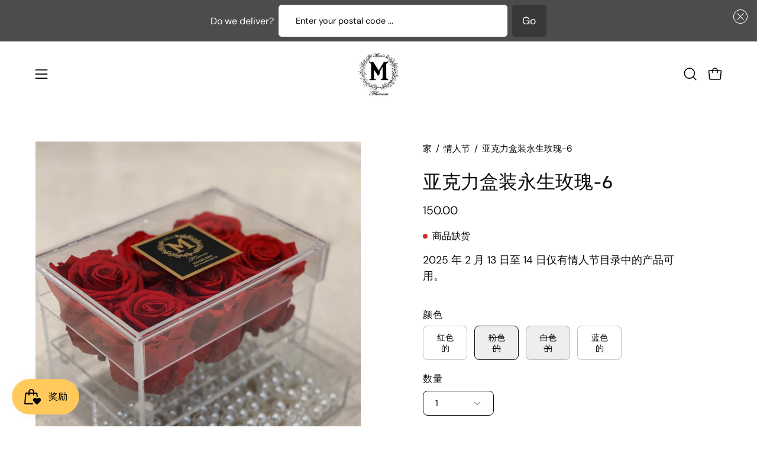

--- FILE ---
content_type: text/html; charset=utf-8
request_url: https://moonsflowers.ca/zh/products/valentines-day-preserved-rose-in-a-acrylic-box-6?variant=42345151693030
body_size: 55515
content:
<!doctype html>
<html class="no-touch page-loading" lang="zh-CN">
  <head><meta charset="utf-8">
<meta http-equiv="X-UA-Compatible" content="IE=edge">
<meta name="viewport" content="width=device-width, height=device-height, initial-scale=1.0, minimum-scale=1.0">
<link rel="canonical" href="https://moonsflowers.ca/zh/products/valentines-day-preserved-rose-in-a-acrylic-box-6"><link rel="preconnect" href="https://fonts.shopifycdn.com" crossorigin><link rel="preload" as="font" href="//moonsflowers.ca/cdn/fonts/dm_sans/dmsans_n4.ec80bd4dd7e1a334c969c265873491ae56018d72.woff2" type="font/woff2" crossorigin><link rel="preload" as="font" href="//moonsflowers.ca/cdn/fonts/syne/syne_n5.f8d8f730cc4c65d0c494005a785069451259e500.woff2" type="font/woff2" crossorigin><link rel="preload" as="image" href="//moonsflowers.ca/cdn/shop/t/17/assets/loading.svg?v=91665432863842511931763031880"><style data-shopify>

  html:not(.page-loading) .loading-overlay { opacity: 0; visibility: hidden; pointer-events: none; animation: fadeOut 1s ease; transition: visibility 0s linear 1s; }

  .loading-overlay { position: fixed; top: 0; left: 0; z-index: 99999; width: 100vw; height: 100vh; display: flex; align-items: center; justify-content: center; background: var(--overlay-bg, var(--COLOR-BLACK-WHITE)); }</style><link rel="shortcut icon" href="//moonsflowers.ca/cdn/shop/files/KakaoTalk_Photo_2023-07-06-01-23-19006_32x32.jpg?v=1756223596" type="image/png">
<title>情人节 - 亚克力盒装永生玫瑰-6 | 多伦多鲜花速递 | 当日送达 | Moon&#39;s Flowers 花店
  
  
   &ndash; Same Day Flower Delivery Toronto | Flower Shop Toronto | Florist Toronto | Moon&#39;s Flowers</title><meta name="description" content="Shop Preserved Rose in a Acrylic Box-6 at Moon&#39;s Flowers and get same-day delivery across Toronto.">

<meta property="og:site_name" content="Same Day Flower Delivery Toronto | Flower Shop Toronto | Florist Toronto | Moon&#39;s Flowers">
<meta property="og:url" content="https://moonsflowers.ca/zh/products/valentines-day-preserved-rose-in-a-acrylic-box-6">
<meta property="og:title" content="情人节 - 亚克力盒装永生玫瑰-6 | 多伦多鲜花速递 | 当日送达 | Moon&#39;s Flowers 花店">
<meta property="og:type" content="product">
<meta property="og:description" content="Shop Preserved Rose in a Acrylic Box-6 at Moon&#39;s Flowers and get same-day delivery across Toronto."><meta property="og:image" content="http://moonsflowers.ca/cdn/shop/products/8.png?v=1748901867">
  <meta property="og:image:secure_url" content="https://moonsflowers.ca/cdn/shop/products/8.png?v=1748901867">
  <meta property="og:image:width" content="1243">
  <meta property="og:image:height" content="1516"><meta property="og:price:amount" content="150.00">
  <meta property="og:price:currency" content="CAD"><meta name="twitter:card" content="summary_large_image">
<meta name="twitter:title" content="情人节 - 亚克力盒装永生玫瑰-6 | 多伦多鲜花速递 | 当日送达 | Moon&#39;s Flowers 花店">
<meta name="twitter:description" content="Shop Preserved Rose in a Acrylic Box-6 at Moon&#39;s Flowers and get same-day delivery across Toronto."><style data-shopify>@font-face {
  font-family: Syne;
  font-weight: 500;
  font-style: normal;
  font-display: swap;
  src: url("//moonsflowers.ca/cdn/fonts/syne/syne_n5.f8d8f730cc4c65d0c494005a785069451259e500.woff2") format("woff2"),
       url("//moonsflowers.ca/cdn/fonts/syne/syne_n5.c69dfa74e8e5e2883b68896298e5ab3604470b3e.woff") format("woff");
}

    @font-face {
  font-family: "DM Sans";
  font-weight: 400;
  font-style: normal;
  font-display: swap;
  src: url("//moonsflowers.ca/cdn/fonts/dm_sans/dmsans_n4.ec80bd4dd7e1a334c969c265873491ae56018d72.woff2") format("woff2"),
       url("//moonsflowers.ca/cdn/fonts/dm_sans/dmsans_n4.87bdd914d8a61247b911147ae68e754d695c58a6.woff") format("woff");
}

    @font-face {
  font-family: "Space Mono";
  font-weight: 400;
  font-style: normal;
  font-display: swap;
  src: url("//moonsflowers.ca/cdn/fonts/space_mono/spacemono_n4.9ee60bbbb57a3b43dbcb22a7f53e18140cb3b40f.woff2") format("woff2"),
       url("//moonsflowers.ca/cdn/fonts/space_mono/spacemono_n4.0c1ebe3659065af9a832b4a469bdd1fdc9521024.woff") format("woff");
}

    @font-face {
  font-family: Pacifico;
  font-weight: 400;
  font-style: normal;
  font-display: swap;
  src: url("//moonsflowers.ca/cdn/fonts/pacifico/pacifico_n4.70d15be9aa2255257fe626d87fbc1ed38436b047.woff2") format("woff2"),
       url("//moonsflowers.ca/cdn/fonts/pacifico/pacifico_n4.a3007cff6385e4e75c208a720cd121ff3558d293.woff") format("woff");
}


    
      @font-face {
  font-family: Syne;
  font-weight: 600;
  font-style: normal;
  font-display: swap;
  src: url("//moonsflowers.ca/cdn/fonts/syne/syne_n6.bb32f026d367099b7705b42b5340f363e530ace5.woff2") format("woff2"),
       url("//moonsflowers.ca/cdn/fonts/syne/syne_n6.48cc7f03f8f772521fce52861bcde753ae9dcf3f.woff") format("woff");
}

    

    
      @font-face {
  font-family: Syne;
  font-weight: 400;
  font-style: normal;
  font-display: swap;
  src: url("//moonsflowers.ca/cdn/fonts/syne/syne_n4.b88e400e60fde51acd23784507dc72a10cff7882.woff2") format("woff2"),
       url("//moonsflowers.ca/cdn/fonts/syne/syne_n4.fc46970f0481adc9a91ff9453a41482f867a751c.woff") format("woff");
}

    

    
      @font-face {
  font-family: Syne;
  font-weight: 700;
  font-style: normal;
  font-display: swap;
  src: url("//moonsflowers.ca/cdn/fonts/syne/syne_n7.71bcf7e9318b7a8ce2a714f6d6108b998ecf2290.woff2") format("woff2"),
       url("//moonsflowers.ca/cdn/fonts/syne/syne_n7.7c2f6db20e5c34357b8b752313646e67963ba59e.woff") format("woff");
}

    

    
      @font-face {
  font-family: "DM Sans";
  font-weight: 100;
  font-style: normal;
  font-display: swap;
  src: url("//moonsflowers.ca/cdn/fonts/dm_sans/dmsans_n1.580389dc4df7a79b9eaf149851cb60b3e1bb8dfc.woff2") format("woff2"),
       url("//moonsflowers.ca/cdn/fonts/dm_sans/dmsans_n1.504f53511fe3603bb04cdd33e5dc389e197c8fdf.woff") format("woff");
}

    

    
      @font-face {
  font-family: "DM Sans";
  font-weight: 500;
  font-style: normal;
  font-display: swap;
  src: url("//moonsflowers.ca/cdn/fonts/dm_sans/dmsans_n5.8a0f1984c77eb7186ceb87c4da2173ff65eb012e.woff2") format("woff2"),
       url("//moonsflowers.ca/cdn/fonts/dm_sans/dmsans_n5.9ad2e755a89e15b3d6c53259daad5fc9609888e6.woff") format("woff");
}

    

    
      @font-face {
  font-family: "DM Sans";
  font-weight: 400;
  font-style: italic;
  font-display: swap;
  src: url("//moonsflowers.ca/cdn/fonts/dm_sans/dmsans_i4.b8fe05e69ee95d5a53155c346957d8cbf5081c1a.woff2") format("woff2"),
       url("//moonsflowers.ca/cdn/fonts/dm_sans/dmsans_i4.403fe28ee2ea63e142575c0aa47684d65f8c23a0.woff") format("woff");
}

    

    
      @font-face {
  font-family: "DM Sans";
  font-weight: 700;
  font-style: italic;
  font-display: swap;
  src: url("//moonsflowers.ca/cdn/fonts/dm_sans/dmsans_i7.52b57f7d7342eb7255084623d98ab83fd96e7f9b.woff2") format("woff2"),
       url("//moonsflowers.ca/cdn/fonts/dm_sans/dmsans_i7.d5e14ef18a1d4a8ce78a4187580b4eb1759c2eda.woff") format("woff");
}

    

    
      @font-face {
  font-family: "Space Mono";
  font-weight: 700;
  font-style: normal;
  font-display: swap;
  src: url("//moonsflowers.ca/cdn/fonts/space_mono/spacemono_n7.508dbd51f810465f80674aa16b57dbed9d939476.woff2") format("woff2"),
       url("//moonsflowers.ca/cdn/fonts/space_mono/spacemono_n7.33dc758a163f8921951e545f3e66fea4986535cf.woff") format("woff");
}

    

    

    
      :root,
      .color-scheme-1 {--COLOR-BODY-BG-OPPOSITE-ALPHA-25: rgba(0, 0, 0, 0.25);
        --COLOR-PRIMARY-OPPOSITE: #ffffff;
        --COLOR-PRIMARY-LIGHTEN-DARKEN-ALPHA-20: rgba(37, 37, 37, 0.2);
        --COLOR-PRIMARY-LIGHTEN-DARKEN-ALPHA-30: rgba(37, 37, 37, 0.3);

        --PRIMARY-BUTTONS-COLOR-BG: #0b0b0b;
        --PRIMARY-BUTTONS-COLOR-TEXT: #ffffff;
        --PRIMARY-BUTTONS-COLOR-TEXT-ALPHA-10: rgba(255, 255, 255, 0.1);
        --PRIMARY-BUTTONS-COLOR-BORDER: #0b0b0b;
        --PRIMARY-BUTTONS-COLOR-HOVER: rgba(255, 255, 255, 0.2);

        --PRIMARY-BUTTONS-COLOR-LIGHTEN-DARKEN: #252525;

        --PRIMARY-BUTTONS-COLOR-ALPHA-05: rgba(11, 11, 11, 0.05);
        --PRIMARY-BUTTONS-COLOR-ALPHA-10: rgba(11, 11, 11, 0.1);
        --PRIMARY-BUTTONS-COLOR-ALPHA-50: rgba(11, 11, 11, 0.5);--COLOR-SECONDARY-OPPOSITE: #000000;
        --COLOR-SECONDARY-OPPOSITE-ALPHA-20: rgba(0, 0, 0, 0.2);
        --COLOR-SECONDARY-LIGHTEN-DARKEN-ALPHA-20: rgba(230, 230, 230, 0.2);
        --COLOR-SECONDARY-LIGHTEN-DARKEN-ALPHA-30: rgba(230, 230, 230, 0.3);

        --SECONDARY-BUTTONS-COLOR-BG: #ffffff;
        --SECONDARY-BUTTONS-COLOR-TEXT: #000000;
        --SECONDARY-BUTTONS-COLOR-TEXT-ALPHA-10: rgba(0, 0, 0, 0.1);
        --SECONDARY-BUTTONS-COLOR-BORDER: #ffffff;

        --SECONDARY-BUTTONS-COLOR-ALPHA-05: rgba(255, 255, 255, 0.05);
        --SECONDARY-BUTTONS-COLOR-ALPHA-10: rgba(255, 255, 255, 0.1);
        --SECONDARY-BUTTONS-COLOR-ALPHA-50: rgba(255, 255, 255, 0.5);--OUTLINE-BUTTONS-PRIMARY-BG: transparent;
        --OUTLINE-BUTTONS-PRIMARY-TEXT: #0b0b0b;
        --OUTLINE-BUTTONS-PRIMARY-TEXT-ALPHA-10: rgba(11, 11, 11, 0.1);
        --OUTLINE-BUTTONS-PRIMARY-BORDER: #0b0b0b;
        --OUTLINE-BUTTONS-PRIMARY-BG-HOVER: rgba(37, 37, 37, 0.2);

        --OUTLINE-BUTTONS-SECONDARY-BG: transparent;
        --OUTLINE-BUTTONS-SECONDARY-TEXT: #ffffff;
        --OUTLINE-BUTTONS-SECONDARY-TEXT-ALPHA-10: rgba(255, 255, 255, 0.1);
        --OUTLINE-BUTTONS-SECONDARY-BORDER: #ffffff;
        --OUTLINE-BUTTONS-SECONDARY-BG-HOVER: rgba(230, 230, 230, 0.2);

        --OUTLINE-BUTTONS-WHITE-BG: transparent;
        --OUTLINE-BUTTONS-WHITE-TEXT: #ffffff;
        --OUTLINE-BUTTONS-WHITE-TEXT-ALPHA-10: rgba(255, 255, 255, 0.1);
        --OUTLINE-BUTTONS-WHITE-BORDER: #ffffff;

        --OUTLINE-BUTTONS-BLACK-BG: transparent;
        --OUTLINE-BUTTONS-BLACK-TEXT: #000000;
        --OUTLINE-BUTTONS-BLACK-TEXT-ALPHA-10: rgba(0, 0, 0, 0.1);
        --OUTLINE-BUTTONS-BLACK-BORDER: #000000;--OUTLINE-SOLID-BUTTONS-PRIMARY-BG: #0b0b0b;
        --OUTLINE-SOLID-BUTTONS-PRIMARY-TEXT: #ffffff;
        --OUTLINE-SOLID-BUTTONS-PRIMARY-TEXT-ALPHA-10: rgba(255, 255, 255, 0.1);
        --OUTLINE-SOLID-BUTTONS-PRIMARY-BORDER: #ffffff;
        --OUTLINE-SOLID-BUTTONS-PRIMARY-BG-HOVER: rgba(255, 255, 255, 0.2);

        --OUTLINE-SOLID-BUTTONS-SECONDARY-BG: #ffffff;
        --OUTLINE-SOLID-BUTTONS-SECONDARY-TEXT: #000000;
        --OUTLINE-SOLID-BUTTONS-SECONDARY-TEXT-ALPHA-10: rgba(0, 0, 0, 0.1);
        --OUTLINE-SOLID-BUTTONS-SECONDARY-BORDER: #000000;
        --OUTLINE-SOLID-BUTTONS-SECONDARY-BG-HOVER: rgba(0, 0, 0, 0.2);

        --OUTLINE-SOLID-BUTTONS-WHITE-BG: #ffffff;
        --OUTLINE-SOLID-BUTTONS-WHITE-TEXT: #000000;
        --OUTLINE-SOLID-BUTTONS-WHITE-TEXT-ALPHA-10: rgba(0, 0, 0, 0.1);
        --OUTLINE-SOLID-BUTTONS-WHITE-BORDER: #000000;

        --OUTLINE-SOLID-BUTTONS-BLACK-BG: #000000;
        --OUTLINE-SOLID-BUTTONS-BLACK-TEXT: #ffffff;
        --OUTLINE-SOLID-BUTTONS-BLACK-TEXT-ALPHA-10: rgba(255, 255, 255, 0.1);
        --OUTLINE-SOLID-BUTTONS-BLACK-BORDER: #ffffff;--COLOR-HEADING: #0b0b0b;
        --COLOR-TEXT: #0b0b0b;
        --COLOR-TEXT-DARKEN: #000000;
        --COLOR-TEXT-LIGHTEN: #3e3e3e;
        --COLOR-TEXT-ALPHA-5: rgba(11, 11, 11, 0.05);
        --COLOR-TEXT-ALPHA-8: rgba(11, 11, 11, 0.08);
        --COLOR-TEXT-ALPHA-10: rgba(11, 11, 11, 0.1);
        --COLOR-TEXT-ALPHA-15: rgba(11, 11, 11, 0.15);
        --COLOR-TEXT-ALPHA-20: rgba(11, 11, 11, 0.2);
        --COLOR-TEXT-ALPHA-25: rgba(11, 11, 11, 0.25);
        --COLOR-TEXT-ALPHA-50: rgba(11, 11, 11, 0.5);
        --COLOR-TEXT-ALPHA-60: rgba(11, 11, 11, 0.6);
        --COLOR-TEXT-ALPHA-85: rgba(11, 11, 11, 0.85);

        --COLOR-BG-RGB: 255, 255, 255;
        --COLOR-BG-GRADIENT: #ffffff;
        --COLOR-BG: #ffffff;
        --COLOR-BG-ALPHA-25: rgba(255, 255, 255, 0.25);
        --COLOR-BG-ALPHA-35: rgba(255, 255, 255, 0.35);
        --COLOR-BG-ALPHA-60: rgba(255, 255, 255, 0.6);
        --COLOR-BG-ALPHA-65: rgba(255, 255, 255, 0.65);
        --COLOR-BG-ALPHA-85: rgba(255, 255, 255, 0.85);
        --COLOR-BG-DARKEN: #e6e6e6;
        --COLOR-BG-LIGHTEN-DARKEN: #e6e6e6;
        --COLOR-BG-LIGHTEN-DARKEN-SHIMMER-BG: #fafafa;
        --COLOR-BG-LIGHTEN-DARKEN-SHIMMER-EFFECT: #f5f5f5;
        --COLOR-BG-LIGHTEN-DARKEN-SHIMMER-ENHANCEMENT: #000000;
        --COLOR-BG-LIGHTEN-DARKEN-FOREGROUND: #f7f7f7;
        --COLOR-BG-LIGHTEN-DARKEN-HIGHLIGHT: #d9d9d9;
        --COLOR-BG-LIGHTEN-DARKEN-SEARCH-LOADER: #cccccc;
        --COLOR-BG-LIGHTEN-DARKEN-SEARCH-LOADER-LINE: #e6e6e6;
        --COLOR-BG-LIGHTEN-DARKEN-2: #cdcdcd;
        --COLOR-BG-LIGHTEN-DARKEN-3: #c0c0c0;
        --COLOR-BG-LIGHTEN-DARKEN-4: #b3b3b3;
        --COLOR-BG-LIGHTEN-DARKEN-5: #a6a6a6;
        --COLOR-BG-LIGHTEN-DARKEN-6: #9a9a9a;
        --COLOR-BG-LIGHTEN-DARKEN-CONTRAST: #b3b3b3;
        --COLOR-BG-LIGHTEN-DARKEN-CONTRAST-2: #a6a6a6;
        --COLOR-BG-LIGHTEN-DARKEN-CONTRAST-3: #999999;
        --COLOR-BG-LIGHTEN-DARKEN-CONTRAST-4: #8c8c8c;
        --COLOR-BG-LIGHTEN-DARKEN-CONTRAST-5: #808080;
        --COLOR-BG-LIGHTEN-DARKEN-CONTRAST-6: #737373;

        --COLOR-INPUT-BG: #ffffff;

        --COLOR-ACCENT: #fff7f2;
        --COLOR-ACCENT-TEXT: #000;
        --COLOR-ACCENT-OPPOSITE: #000000;
        --COLOR-ACCENT-MIX-ALPHA: rgba(128, 124, 121, 0.25);

        --COLOR-BORDER: #000000;
        --COLOR-BORDER-ALPHA-15: rgba(0, 0, 0, 0.15);
        --COLOR-BORDER-ALPHA-30: rgba(0, 0, 0, 0.3);
        --COLOR-BORDER-ALPHA-50: rgba(0, 0, 0, 0.5);
        --COLOR-BORDER-ALPHA-65: rgba(0, 0, 0, 0.65);
        --COLOR-BORDER-LIGHTEN-DARKEN: #4d4d4d;
        --COLOR-BORDER-HAIRLINE: #f7f7f7;
        --COLOR-LINK: #000000;
        --COLOR-BG-OVERLAY: rgba(0, 0, 0, 0.15);--COLOR-QUICK-ADD-BG: #ffffff;
        --COLOR-QUICK-ADD-TEXT: #000000;--COLOR-UPSELLS-BG: #f7f6f4;
        --COLOR-UPSELLS-TEXT: #0b0b0b;
        --COLOR-UPSELLS-TEXT-LIGHTEN: #3e3e3e;
        --COLOR-UPSELLS-DISABLED-GREY-DARKEN: rgba(11, 11, 11, 0.45);
        --UPSELLS-HEIGHT: 130px;
        --UPSELLS-IMAGE-WIDTH: 30%;

        --COLOR-DISABLED-GREY: rgba(11, 11, 11, 0.05);
        --COLOR-DISABLED-GREY-DARKEN: rgba(11, 11, 11, 0.45);

        /* Dynamic color variables */
        --bg: var(--COLOR-BG-GRADIENT, var(--COLOR-BG));
        --text: var(--COLOR-TEXT);
        --heading: var(--COLOR-HEADING);
        --accent: var(--COLOR-ACCENT);
        --border: var(--COLOR-BORDER);
        --bg-alpha-25: var(--COLOR-BG-ALPHA-25);
        --bg-alpha-35: var(--COLOR-BG-ALPHA-35);
        --bg-alpha-60: var(--COLOR-BG-ALPHA-60);
        --bg-darken: var(--COLOR-BG-DARKEN);
        --bg-lighten-darken: var(--COLOR-BG-LIGHTEN-DARKEN);
        --bg-lighten-darken-shimmer-bg: var(--COLOR-BG-LIGHTEN-DARKEN-SHIMMER-BG);
        --bg-lighten-darken-shimmer-effect: var(--COLOR-BG-LIGHTEN-DARKEN-SHIMMER-EFFECT);
        --bg-lighten-darken-shimmer-enhancement: var(--COLOR-BG-LIGHTEN-DARKEN-SHIMMER-ENHANCEMENT);
        --bg-lighten-darken-foreground: var(--COLOR-BG-LIGHTEN-DARKEN-FOREGROUND);
        --bg-lighten-darken-highlight: var(--COLOR-BG-LIGHTEN-DARKEN-HIGHLIGHT);
        --bg-lighten-darken-search-loader: var(--COLOR-BG-LIGHTEN-DARKEN-SEARCH-LOADER);
        --bg-lighten-darken-search-loader-line: var(--COLOR-BG-LIGHTEN-DARKEN-SEARCH-LOADER-LINE);
        --bg-lighten-darken-contrast: var(--COLOR-BG-LIGHTEN-DARKEN-CONTRAST);
        --overlay: #0000004d;
        --bg-overlay: rgba(255, 255, 255, 0.5);
        --link: var(--COLOR-LINK);
        --text-darken: var(--COLOR-TEXT-DARKEN);
        --text-lighten: var(--COLOR-TEXT-LIGHTEN);
        --text-alpha-5: var(--COLOR-TEXT-ALPHA-5);
        --text-alpha-8: var(--COLOR-TEXT-ALPHA-8);
        --text-alpha-10: var(--COLOR-TEXT-ALPHA-10);
        --text-alpha-15: var(--COLOR-TEXT-ALPHA-15);
        --text-alpha-25: var(--COLOR-TEXT-ALPHA-25);
        --text-alpha-50: var(--COLOR-TEXT-ALPHA-50);
        --text-alpha-60: var(--COLOR-TEXT-ALPHA-60);
        --text-alpha-85: var(--COLOR-TEXT-ALPHA-85);
        --accent-text: var(--COLOR-ACCENT-TEXT);
        --sale-bg: var(--COLOR-SALE-BG);
        --sale-text: var(--COLOR-SALE-TEXT);
        --custom-bg: var(--COLOR-CUSTOM-BG);
        --custom-text: var(--COLOR-CUSTOM-TEXT);
        --sold-bg: var(--COLOR-SOLD-BG);
        --sold-text: var(--COLOR-SOLD-TEXT);
        --saving-bg: var(--COLOR-SAVING-BG);
        --saving-text: var(--COLOR-SAVING-TEXT);
        --input-bg: var(--COLOR-INPUT-BG);
        --border-alpha-15: var(--COLOR-BORDER-ALPHA-15);
        --border-alpha-30: var(--COLOR-BORDER-ALPHA-30);
        --border-alpha-50: var(--COLOR-BORDER-ALPHA-50);
        --border-alpha-65: var(--COLOR-BORDER-ALPHA-65);
        --border-lighten-darken: var(--COLOR-BORDER-LIGHTEN-DARKEN);
        --hairline: var(--COLOR-BORDER-HAIRLINE);
        --error: var(--COLOR-ERROR);
        --error-bg: var(--COLOR-ERROR-BG);
        --success: var(--COLOR-SUCCESS);
        --success-bg: var(--COLOR-SUCCESS-BG);
        --disabled-grey: var(--COLOR-DISABLED-GREY);
        --disabled-grey-darken: var(--COLOR-DISABLED-GREY-DARKEN);
        --white: var(--COLOR-WHITE);
        --white-darken: var(--COLOR-WHITE-DARKEN);
        --white-alpha-10: var(--COLOR-WHITE-ALPHA-10);
        --white-alpha-20: var(--COLOR-WHITE-ALPHA-20);
        --white-alpha-25: var(--COLOR-WHITE-ALPHA-25);
        --white-alpha-50: var(--COLOR-WHITE-ALPHA-50);
        --white-alpha-60: var(--COLOR-WHITE-ALPHA-60);
        --black: var(--COLOR-BLACK);
        --black-lighten: var(--COLOR-BLACK-LIGHTEN);
        --black-alpha-05: var(--COLOR-BLACK-ALPHA-05);
        --black-alpha-10: var(--COLOR-BLACK-ALPHA-10);
        --black-alpha-20: var(--COLOR-BLACK-ALPHA-20);
        --black-alpha-25: var(--COLOR-BLACK-ALPHA-25);
        --black-alpha-50: var(--COLOR-BLACK-ALPHA-50);
        --black-alpha-60: var(--COLOR-BLACK-ALPHA-60);
        --upsells-bg: var(--COLOR-UPSELLS-BG);
        --upsells-text: var(--COLOR-UPSELLS-TEXT);
        --upsells-text-lighten: var(--COLOR-UPSELLS-TEXT-LIGHTEN);
        --upsells-disabled-grey-darken: var(--COLOR-UPSELLS-DISABLED-GREY-DARKEN);
      }
    
      
      .color-scheme-2 {--COLOR-BODY-BG-OPPOSITE-ALPHA-25: rgba(0, 0, 0, 0.25);
        --COLOR-PRIMARY-OPPOSITE: #000000;
        --COLOR-PRIMARY-LIGHTEN-DARKEN-ALPHA-20: rgba(226, 222, 214, 0.2);
        --COLOR-PRIMARY-LIGHTEN-DARKEN-ALPHA-30: rgba(226, 222, 214, 0.3);

        --PRIMARY-BUTTONS-COLOR-BG: #f7f6f4;
        --PRIMARY-BUTTONS-COLOR-TEXT: #000000;
        --PRIMARY-BUTTONS-COLOR-TEXT-ALPHA-10: rgba(0, 0, 0, 0.1);
        --PRIMARY-BUTTONS-COLOR-BORDER: #f7f6f4;
        --PRIMARY-BUTTONS-COLOR-HOVER: rgba(0, 0, 0, 0.2);

        --PRIMARY-BUTTONS-COLOR-LIGHTEN-DARKEN: #e2ded6;

        --PRIMARY-BUTTONS-COLOR-ALPHA-05: rgba(247, 246, 244, 0.05);
        --PRIMARY-BUTTONS-COLOR-ALPHA-10: rgba(247, 246, 244, 0.1);
        --PRIMARY-BUTTONS-COLOR-ALPHA-50: rgba(247, 246, 244, 0.5);--COLOR-SECONDARY-OPPOSITE: #ffffff;
        --COLOR-SECONDARY-OPPOSITE-ALPHA-20: rgba(255, 255, 255, 0.2);
        --COLOR-SECONDARY-LIGHTEN-DARKEN-ALPHA-20: rgba(37, 37, 37, 0.2);
        --COLOR-SECONDARY-LIGHTEN-DARKEN-ALPHA-30: rgba(37, 37, 37, 0.3);

        --SECONDARY-BUTTONS-COLOR-BG: #0b0b0b;
        --SECONDARY-BUTTONS-COLOR-TEXT: #ffffff;
        --SECONDARY-BUTTONS-COLOR-TEXT-ALPHA-10: rgba(255, 255, 255, 0.1);
        --SECONDARY-BUTTONS-COLOR-BORDER: #0b0b0b;

        --SECONDARY-BUTTONS-COLOR-ALPHA-05: rgba(11, 11, 11, 0.05);
        --SECONDARY-BUTTONS-COLOR-ALPHA-10: rgba(11, 11, 11, 0.1);
        --SECONDARY-BUTTONS-COLOR-ALPHA-50: rgba(11, 11, 11, 0.5);--OUTLINE-BUTTONS-PRIMARY-BG: transparent;
        --OUTLINE-BUTTONS-PRIMARY-TEXT: #f7f6f4;
        --OUTLINE-BUTTONS-PRIMARY-TEXT-ALPHA-10: rgba(247, 246, 244, 0.1);
        --OUTLINE-BUTTONS-PRIMARY-BORDER: #f7f6f4;
        --OUTLINE-BUTTONS-PRIMARY-BG-HOVER: rgba(226, 222, 214, 0.2);

        --OUTLINE-BUTTONS-SECONDARY-BG: transparent;
        --OUTLINE-BUTTONS-SECONDARY-TEXT: #0b0b0b;
        --OUTLINE-BUTTONS-SECONDARY-TEXT-ALPHA-10: rgba(11, 11, 11, 0.1);
        --OUTLINE-BUTTONS-SECONDARY-BORDER: #0b0b0b;
        --OUTLINE-BUTTONS-SECONDARY-BG-HOVER: rgba(37, 37, 37, 0.2);

        --OUTLINE-BUTTONS-WHITE-BG: transparent;
        --OUTLINE-BUTTONS-WHITE-TEXT: #ffffff;
        --OUTLINE-BUTTONS-WHITE-TEXT-ALPHA-10: rgba(255, 255, 255, 0.1);
        --OUTLINE-BUTTONS-WHITE-BORDER: #ffffff;

        --OUTLINE-BUTTONS-BLACK-BG: transparent;
        --OUTLINE-BUTTONS-BLACK-TEXT: #000000;
        --OUTLINE-BUTTONS-BLACK-TEXT-ALPHA-10: rgba(0, 0, 0, 0.1);
        --OUTLINE-BUTTONS-BLACK-BORDER: #000000;--OUTLINE-SOLID-BUTTONS-PRIMARY-BG: #f7f6f4;
        --OUTLINE-SOLID-BUTTONS-PRIMARY-TEXT: #000000;
        --OUTLINE-SOLID-BUTTONS-PRIMARY-TEXT-ALPHA-10: rgba(0, 0, 0, 0.1);
        --OUTLINE-SOLID-BUTTONS-PRIMARY-BORDER: #000000;
        --OUTLINE-SOLID-BUTTONS-PRIMARY-BG-HOVER: rgba(0, 0, 0, 0.2);

        --OUTLINE-SOLID-BUTTONS-SECONDARY-BG: #0b0b0b;
        --OUTLINE-SOLID-BUTTONS-SECONDARY-TEXT: #ffffff;
        --OUTLINE-SOLID-BUTTONS-SECONDARY-TEXT-ALPHA-10: rgba(255, 255, 255, 0.1);
        --OUTLINE-SOLID-BUTTONS-SECONDARY-BORDER: #ffffff;
        --OUTLINE-SOLID-BUTTONS-SECONDARY-BG-HOVER: rgba(255, 255, 255, 0.2);

        --OUTLINE-SOLID-BUTTONS-WHITE-BG: #ffffff;
        --OUTLINE-SOLID-BUTTONS-WHITE-TEXT: #000000;
        --OUTLINE-SOLID-BUTTONS-WHITE-TEXT-ALPHA-10: rgba(0, 0, 0, 0.1);
        --OUTLINE-SOLID-BUTTONS-WHITE-BORDER: #000000;

        --OUTLINE-SOLID-BUTTONS-BLACK-BG: #000000;
        --OUTLINE-SOLID-BUTTONS-BLACK-TEXT: #ffffff;
        --OUTLINE-SOLID-BUTTONS-BLACK-TEXT-ALPHA-10: rgba(255, 255, 255, 0.1);
        --OUTLINE-SOLID-BUTTONS-BLACK-BORDER: #ffffff;--COLOR-HEADING: #000000;
        --COLOR-TEXT: #000000;
        --COLOR-TEXT-DARKEN: #000000;
        --COLOR-TEXT-LIGHTEN: #333333;
        --COLOR-TEXT-ALPHA-5: rgba(0, 0, 0, 0.05);
        --COLOR-TEXT-ALPHA-8: rgba(0, 0, 0, 0.08);
        --COLOR-TEXT-ALPHA-10: rgba(0, 0, 0, 0.1);
        --COLOR-TEXT-ALPHA-15: rgba(0, 0, 0, 0.15);
        --COLOR-TEXT-ALPHA-20: rgba(0, 0, 0, 0.2);
        --COLOR-TEXT-ALPHA-25: rgba(0, 0, 0, 0.25);
        --COLOR-TEXT-ALPHA-50: rgba(0, 0, 0, 0.5);
        --COLOR-TEXT-ALPHA-60: rgba(0, 0, 0, 0.6);
        --COLOR-TEXT-ALPHA-85: rgba(0, 0, 0, 0.85);

        --COLOR-BG-RGB: 255, 247, 242;
        --COLOR-BG-GRADIENT: #fff7f2;
        --COLOR-BG: #fff7f2;
        --COLOR-BG-ALPHA-25: rgba(255, 247, 242, 0.25);
        --COLOR-BG-ALPHA-35: rgba(255, 247, 242, 0.35);
        --COLOR-BG-ALPHA-60: rgba(255, 247, 242, 0.6);
        --COLOR-BG-ALPHA-65: rgba(255, 247, 242, 0.65);
        --COLOR-BG-ALPHA-85: rgba(255, 247, 242, 0.85);
        --COLOR-BG-DARKEN: #ffd8bf;
        --COLOR-BG-LIGHTEN-DARKEN: #ffd8bf;
        --COLOR-BG-LIGHTEN-DARKEN-SHIMMER-BG: #fff1e8;
        --COLOR-BG-LIGHTEN-DARKEN-SHIMMER-EFFECT: #ffeade;
        --COLOR-BG-LIGHTEN-DARKEN-SHIMMER-ENHANCEMENT: #000000;
        --COLOR-BG-LIGHTEN-DARKEN-FOREGROUND: #ffeee3;
        --COLOR-BG-LIGHTEN-DARKEN-HIGHLIGHT: #ffc8a6;
        --COLOR-BG-LIGHTEN-DARKEN-SEARCH-LOADER: #ffb88c;
        --COLOR-BG-LIGHTEN-DARKEN-SEARCH-LOADER-LINE: #ffd8bf;
        --COLOR-BG-LIGHTEN-DARKEN-2: #ffb98c;
        --COLOR-BG-LIGHTEN-DARKEN-3: #ffa972;
        --COLOR-BG-LIGHTEN-DARKEN-4: #ff9a59;
        --COLOR-BG-LIGHTEN-DARKEN-5: #ff8a40;
        --COLOR-BG-LIGHTEN-DARKEN-6: #ff7b26;
        --COLOR-BG-LIGHTEN-DARKEN-CONTRAST: #ff9959;
        --COLOR-BG-LIGHTEN-DARKEN-CONTRAST-2: #ff8940;
        --COLOR-BG-LIGHTEN-DARKEN-CONTRAST-3: #ff7926;
        --COLOR-BG-LIGHTEN-DARKEN-CONTRAST-4: #ff6a0d;
        --COLOR-BG-LIGHTEN-DARKEN-CONTRAST-5: #f25d00;
        --COLOR-BG-LIGHTEN-DARKEN-CONTRAST-6: #d95300;

        --COLOR-INPUT-BG: #fff7f2;

        --COLOR-ACCENT: #d02e2e;
        --COLOR-ACCENT-TEXT: #fff;
        --COLOR-ACCENT-OPPOSITE: #ffffff;
        --COLOR-ACCENT-MIX-ALPHA: rgba(104, 23, 23, 0.1);

        --COLOR-BORDER: #000000;
        --COLOR-BORDER-ALPHA-15: rgba(0, 0, 0, 0.15);
        --COLOR-BORDER-ALPHA-30: rgba(0, 0, 0, 0.3);
        --COLOR-BORDER-ALPHA-50: rgba(0, 0, 0, 0.5);
        --COLOR-BORDER-ALPHA-65: rgba(0, 0, 0, 0.65);
        --COLOR-BORDER-LIGHTEN-DARKEN: #4d4d4d;
        --COLOR-BORDER-HAIRLINE: #ffeee3;
        --COLOR-LINK: #000000;
        --COLOR-BG-OVERLAY: rgba(0, 0, 0, 0.15);--COLOR-QUICK-ADD-BG: #ffffff;
        --COLOR-QUICK-ADD-TEXT: #000000;--COLOR-UPSELLS-BG: #fff7f2;
        --COLOR-UPSELLS-TEXT: #000000;
        --COLOR-UPSELLS-TEXT-LIGHTEN: #333333;
        --COLOR-UPSELLS-DISABLED-GREY-DARKEN: rgba(0, 0, 0, 0.45);
        --UPSELLS-HEIGHT: 130px;
        --UPSELLS-IMAGE-WIDTH: 30%;

        --COLOR-DISABLED-GREY: rgba(0, 0, 0, 0.05);
        --COLOR-DISABLED-GREY-DARKEN: rgba(0, 0, 0, 0.45);

        /* Dynamic color variables */
        --bg: var(--COLOR-BG-GRADIENT, var(--COLOR-BG));
        --text: var(--COLOR-TEXT);
        --heading: var(--COLOR-HEADING);
        --accent: var(--COLOR-ACCENT);
        --border: var(--COLOR-BORDER);
        --bg-alpha-25: var(--COLOR-BG-ALPHA-25);
        --bg-alpha-35: var(--COLOR-BG-ALPHA-35);
        --bg-alpha-60: var(--COLOR-BG-ALPHA-60);
        --bg-darken: var(--COLOR-BG-DARKEN);
        --bg-lighten-darken: var(--COLOR-BG-LIGHTEN-DARKEN);
        --bg-lighten-darken-shimmer-bg: var(--COLOR-BG-LIGHTEN-DARKEN-SHIMMER-BG);
        --bg-lighten-darken-shimmer-effect: var(--COLOR-BG-LIGHTEN-DARKEN-SHIMMER-EFFECT);
        --bg-lighten-darken-shimmer-enhancement: var(--COLOR-BG-LIGHTEN-DARKEN-SHIMMER-ENHANCEMENT);
        --bg-lighten-darken-foreground: var(--COLOR-BG-LIGHTEN-DARKEN-FOREGROUND);
        --bg-lighten-darken-highlight: var(--COLOR-BG-LIGHTEN-DARKEN-HIGHLIGHT);
        --bg-lighten-darken-search-loader: var(--COLOR-BG-LIGHTEN-DARKEN-SEARCH-LOADER);
        --bg-lighten-darken-search-loader-line: var(--COLOR-BG-LIGHTEN-DARKEN-SEARCH-LOADER-LINE);
        --bg-lighten-darken-contrast: var(--COLOR-BG-LIGHTEN-DARKEN-CONTRAST);
        --overlay: #0000004d;
        --bg-overlay: rgba(255, 255, 255, 0.5);
        --link: var(--COLOR-LINK);
        --text-darken: var(--COLOR-TEXT-DARKEN);
        --text-lighten: var(--COLOR-TEXT-LIGHTEN);
        --text-alpha-5: var(--COLOR-TEXT-ALPHA-5);
        --text-alpha-8: var(--COLOR-TEXT-ALPHA-8);
        --text-alpha-10: var(--COLOR-TEXT-ALPHA-10);
        --text-alpha-15: var(--COLOR-TEXT-ALPHA-15);
        --text-alpha-25: var(--COLOR-TEXT-ALPHA-25);
        --text-alpha-50: var(--COLOR-TEXT-ALPHA-50);
        --text-alpha-60: var(--COLOR-TEXT-ALPHA-60);
        --text-alpha-85: var(--COLOR-TEXT-ALPHA-85);
        --accent-text: var(--COLOR-ACCENT-TEXT);
        --sale-bg: var(--COLOR-SALE-BG);
        --sale-text: var(--COLOR-SALE-TEXT);
        --custom-bg: var(--COLOR-CUSTOM-BG);
        --custom-text: var(--COLOR-CUSTOM-TEXT);
        --sold-bg: var(--COLOR-SOLD-BG);
        --sold-text: var(--COLOR-SOLD-TEXT);
        --saving-bg: var(--COLOR-SAVING-BG);
        --saving-text: var(--COLOR-SAVING-TEXT);
        --input-bg: var(--COLOR-INPUT-BG);
        --border-alpha-15: var(--COLOR-BORDER-ALPHA-15);
        --border-alpha-30: var(--COLOR-BORDER-ALPHA-30);
        --border-alpha-50: var(--COLOR-BORDER-ALPHA-50);
        --border-alpha-65: var(--COLOR-BORDER-ALPHA-65);
        --border-lighten-darken: var(--COLOR-BORDER-LIGHTEN-DARKEN);
        --hairline: var(--COLOR-BORDER-HAIRLINE);
        --error: var(--COLOR-ERROR);
        --error-bg: var(--COLOR-ERROR-BG);
        --success: var(--COLOR-SUCCESS);
        --success-bg: var(--COLOR-SUCCESS-BG);
        --disabled-grey: var(--COLOR-DISABLED-GREY);
        --disabled-grey-darken: var(--COLOR-DISABLED-GREY-DARKEN);
        --white: var(--COLOR-WHITE);
        --white-darken: var(--COLOR-WHITE-DARKEN);
        --white-alpha-10: var(--COLOR-WHITE-ALPHA-10);
        --white-alpha-20: var(--COLOR-WHITE-ALPHA-20);
        --white-alpha-25: var(--COLOR-WHITE-ALPHA-25);
        --white-alpha-50: var(--COLOR-WHITE-ALPHA-50);
        --white-alpha-60: var(--COLOR-WHITE-ALPHA-60);
        --black: var(--COLOR-BLACK);
        --black-lighten: var(--COLOR-BLACK-LIGHTEN);
        --black-alpha-05: var(--COLOR-BLACK-ALPHA-05);
        --black-alpha-10: var(--COLOR-BLACK-ALPHA-10);
        --black-alpha-20: var(--COLOR-BLACK-ALPHA-20);
        --black-alpha-25: var(--COLOR-BLACK-ALPHA-25);
        --black-alpha-50: var(--COLOR-BLACK-ALPHA-50);
        --black-alpha-60: var(--COLOR-BLACK-ALPHA-60);
        --upsells-bg: var(--COLOR-UPSELLS-BG);
        --upsells-text: var(--COLOR-UPSELLS-TEXT);
        --upsells-text-lighten: var(--COLOR-UPSELLS-TEXT-LIGHTEN);
        --upsells-disabled-grey-darken: var(--COLOR-UPSELLS-DISABLED-GREY-DARKEN);
      }
    
      
      .color-scheme-3 {--COLOR-BODY-BG-OPPOSITE-ALPHA-25: rgba(255, 255, 255, 0.25);
        --COLOR-PRIMARY-OPPOSITE: #000000;
        --COLOR-PRIMARY-LIGHTEN-DARKEN-ALPHA-20: rgba(255, 221, 191, 0.2);
        --COLOR-PRIMARY-LIGHTEN-DARKEN-ALPHA-30: rgba(255, 221, 191, 0.3);

        --PRIMARY-BUTTONS-COLOR-BG: #fff8f2;
        --PRIMARY-BUTTONS-COLOR-TEXT: #000000;
        --PRIMARY-BUTTONS-COLOR-TEXT-ALPHA-10: rgba(0, 0, 0, 0.1);
        --PRIMARY-BUTTONS-COLOR-BORDER: #fff8f2;
        --PRIMARY-BUTTONS-COLOR-HOVER: rgba(0, 0, 0, 0.2);

        --PRIMARY-BUTTONS-COLOR-LIGHTEN-DARKEN: #ffddbf;

        --PRIMARY-BUTTONS-COLOR-ALPHA-05: rgba(255, 248, 242, 0.05);
        --PRIMARY-BUTTONS-COLOR-ALPHA-10: rgba(255, 248, 242, 0.1);
        --PRIMARY-BUTTONS-COLOR-ALPHA-50: rgba(255, 248, 242, 0.5);--COLOR-SECONDARY-OPPOSITE: #000000;
        --COLOR-SECONDARY-OPPOSITE-ALPHA-20: rgba(0, 0, 0, 0.2);
        --COLOR-SECONDARY-LIGHTEN-DARKEN-ALPHA-20: rgba(226, 222, 214, 0.2);
        --COLOR-SECONDARY-LIGHTEN-DARKEN-ALPHA-30: rgba(226, 222, 214, 0.3);

        --SECONDARY-BUTTONS-COLOR-BG: #f7f6f4;
        --SECONDARY-BUTTONS-COLOR-TEXT: #000000;
        --SECONDARY-BUTTONS-COLOR-TEXT-ALPHA-10: rgba(0, 0, 0, 0.1);
        --SECONDARY-BUTTONS-COLOR-BORDER: #f7f6f4;

        --SECONDARY-BUTTONS-COLOR-ALPHA-05: rgba(247, 246, 244, 0.05);
        --SECONDARY-BUTTONS-COLOR-ALPHA-10: rgba(247, 246, 244, 0.1);
        --SECONDARY-BUTTONS-COLOR-ALPHA-50: rgba(247, 246, 244, 0.5);--OUTLINE-BUTTONS-PRIMARY-BG: transparent;
        --OUTLINE-BUTTONS-PRIMARY-TEXT: #fff8f2;
        --OUTLINE-BUTTONS-PRIMARY-TEXT-ALPHA-10: rgba(255, 248, 242, 0.1);
        --OUTLINE-BUTTONS-PRIMARY-BORDER: #fff8f2;
        --OUTLINE-BUTTONS-PRIMARY-BG-HOVER: rgba(255, 221, 191, 0.2);

        --OUTLINE-BUTTONS-SECONDARY-BG: transparent;
        --OUTLINE-BUTTONS-SECONDARY-TEXT: #f7f6f4;
        --OUTLINE-BUTTONS-SECONDARY-TEXT-ALPHA-10: rgba(247, 246, 244, 0.1);
        --OUTLINE-BUTTONS-SECONDARY-BORDER: #f7f6f4;
        --OUTLINE-BUTTONS-SECONDARY-BG-HOVER: rgba(226, 222, 214, 0.2);

        --OUTLINE-BUTTONS-WHITE-BG: transparent;
        --OUTLINE-BUTTONS-WHITE-TEXT: #ffffff;
        --OUTLINE-BUTTONS-WHITE-TEXT-ALPHA-10: rgba(255, 255, 255, 0.1);
        --OUTLINE-BUTTONS-WHITE-BORDER: #ffffff;

        --OUTLINE-BUTTONS-BLACK-BG: transparent;
        --OUTLINE-BUTTONS-BLACK-TEXT: #000000;
        --OUTLINE-BUTTONS-BLACK-TEXT-ALPHA-10: rgba(0, 0, 0, 0.1);
        --OUTLINE-BUTTONS-BLACK-BORDER: #000000;--OUTLINE-SOLID-BUTTONS-PRIMARY-BG: #fff8f2;
        --OUTLINE-SOLID-BUTTONS-PRIMARY-TEXT: #000000;
        --OUTLINE-SOLID-BUTTONS-PRIMARY-TEXT-ALPHA-10: rgba(0, 0, 0, 0.1);
        --OUTLINE-SOLID-BUTTONS-PRIMARY-BORDER: #000000;
        --OUTLINE-SOLID-BUTTONS-PRIMARY-BG-HOVER: rgba(0, 0, 0, 0.2);

        --OUTLINE-SOLID-BUTTONS-SECONDARY-BG: #f7f6f4;
        --OUTLINE-SOLID-BUTTONS-SECONDARY-TEXT: #000000;
        --OUTLINE-SOLID-BUTTONS-SECONDARY-TEXT-ALPHA-10: rgba(0, 0, 0, 0.1);
        --OUTLINE-SOLID-BUTTONS-SECONDARY-BORDER: #000000;
        --OUTLINE-SOLID-BUTTONS-SECONDARY-BG-HOVER: rgba(0, 0, 0, 0.2);

        --OUTLINE-SOLID-BUTTONS-WHITE-BG: #ffffff;
        --OUTLINE-SOLID-BUTTONS-WHITE-TEXT: #000000;
        --OUTLINE-SOLID-BUTTONS-WHITE-TEXT-ALPHA-10: rgba(0, 0, 0, 0.1);
        --OUTLINE-SOLID-BUTTONS-WHITE-BORDER: #000000;

        --OUTLINE-SOLID-BUTTONS-BLACK-BG: #000000;
        --OUTLINE-SOLID-BUTTONS-BLACK-TEXT: #ffffff;
        --OUTLINE-SOLID-BUTTONS-BLACK-TEXT-ALPHA-10: rgba(255, 255, 255, 0.1);
        --OUTLINE-SOLID-BUTTONS-BLACK-BORDER: #ffffff;--COLOR-HEADING: #ffffff;
        --COLOR-TEXT: #ffffff;
        --COLOR-TEXT-DARKEN: #cccccc;
        --COLOR-TEXT-LIGHTEN: #ffffff;
        --COLOR-TEXT-ALPHA-5: rgba(255, 255, 255, 0.05);
        --COLOR-TEXT-ALPHA-8: rgba(255, 255, 255, 0.08);
        --COLOR-TEXT-ALPHA-10: rgba(255, 255, 255, 0.1);
        --COLOR-TEXT-ALPHA-15: rgba(255, 255, 255, 0.15);
        --COLOR-TEXT-ALPHA-20: rgba(255, 255, 255, 0.2);
        --COLOR-TEXT-ALPHA-25: rgba(255, 255, 255, 0.25);
        --COLOR-TEXT-ALPHA-50: rgba(255, 255, 255, 0.5);
        --COLOR-TEXT-ALPHA-60: rgba(255, 255, 255, 0.6);
        --COLOR-TEXT-ALPHA-85: rgba(255, 255, 255, 0.85);

        --COLOR-BG-RGB: 11, 11, 11;
        --COLOR-BG-GRADIENT: #0b0b0b;
        --COLOR-BG: #0b0b0b;
        --COLOR-BG-ALPHA-25: rgba(11, 11, 11, 0.25);
        --COLOR-BG-ALPHA-35: rgba(11, 11, 11, 0.35);
        --COLOR-BG-ALPHA-60: rgba(11, 11, 11, 0.6);
        --COLOR-BG-ALPHA-65: rgba(11, 11, 11, 0.65);
        --COLOR-BG-ALPHA-85: rgba(11, 11, 11, 0.85);
        --COLOR-BG-DARKEN: #000000;
        --COLOR-BG-LIGHTEN-DARKEN: #252525;
        --COLOR-BG-LIGHTEN-DARKEN-SHIMMER-BG: #181818;
        --COLOR-BG-LIGHTEN-DARKEN-SHIMMER-EFFECT: #1d1d1d;
        --COLOR-BG-LIGHTEN-DARKEN-SHIMMER-ENHANCEMENT: #ffffff;
        --COLOR-BG-LIGHTEN-DARKEN-FOREGROUND: #252525;
        --COLOR-BG-LIGHTEN-DARKEN-HIGHLIGHT: #313131;
        --COLOR-BG-LIGHTEN-DARKEN-SEARCH-LOADER: #3e3e3e;
        --COLOR-BG-LIGHTEN-DARKEN-SEARCH-LOADER-LINE: #252525;
        --COLOR-BG-LIGHTEN-DARKEN-2: #0c0c0c;
        --COLOR-BG-LIGHTEN-DARKEN-3: #000000;
        --COLOR-BG-LIGHTEN-DARKEN-4: #000000;
        --COLOR-BG-LIGHTEN-DARKEN-5: #000000;
        --COLOR-BG-LIGHTEN-DARKEN-6: #000000;
        --COLOR-BG-LIGHTEN-DARKEN-CONTRAST: #585858;
        --COLOR-BG-LIGHTEN-DARKEN-CONTRAST-2: #646464;
        --COLOR-BG-LIGHTEN-DARKEN-CONTRAST-3: #717171;
        --COLOR-BG-LIGHTEN-DARKEN-CONTRAST-4: #7e7e7e;
        --COLOR-BG-LIGHTEN-DARKEN-CONTRAST-5: #8b8b8b;
        --COLOR-BG-LIGHTEN-DARKEN-CONTRAST-6: #979797;

        --COLOR-INPUT-BG: #0b0b0b;

        --COLOR-ACCENT: #fff7f2;
        --COLOR-ACCENT-TEXT: #000;
        --COLOR-ACCENT-OPPOSITE: #000000;
        --COLOR-ACCENT-MIX-ALPHA: rgba(255, 251, 249, 0.25);

        --COLOR-BORDER: #f7f6f4;
        --COLOR-BORDER-ALPHA-15: rgba(247, 246, 244, 0.15);
        --COLOR-BORDER-ALPHA-30: rgba(247, 246, 244, 0.3);
        --COLOR-BORDER-ALPHA-50: rgba(247, 246, 244, 0.5);
        --COLOR-BORDER-ALPHA-65: rgba(247, 246, 244, 0.65);
        --COLOR-BORDER-LIGHTEN-DARKEN: #b7ae9b;
        --COLOR-BORDER-HAIRLINE: #030303;
        --COLOR-LINK: #ffffff;
        --COLOR-BG-OVERLAY: rgba(255, 255, 255, 0.15);--COLOR-QUICK-ADD-BG: #000000;
        --COLOR-QUICK-ADD-TEXT: #ffffff;--COLOR-UPSELLS-BG: #0b0b0b;
        --COLOR-UPSELLS-TEXT: #ffffff;
        --COLOR-UPSELLS-TEXT-LIGHTEN: #ffffff;
        --COLOR-UPSELLS-DISABLED-GREY-DARKEN: rgba(255, 255, 255, 0.45);
        --UPSELLS-HEIGHT: 130px;
        --UPSELLS-IMAGE-WIDTH: 30%;

        --COLOR-DISABLED-GREY: rgba(255, 255, 255, 0.05);
        --COLOR-DISABLED-GREY-DARKEN: rgba(255, 255, 255, 0.45);

        /* Dynamic color variables */
        --bg: var(--COLOR-BG-GRADIENT, var(--COLOR-BG));
        --text: var(--COLOR-TEXT);
        --heading: var(--COLOR-HEADING);
        --accent: var(--COLOR-ACCENT);
        --border: var(--COLOR-BORDER);
        --bg-alpha-25: var(--COLOR-BG-ALPHA-25);
        --bg-alpha-35: var(--COLOR-BG-ALPHA-35);
        --bg-alpha-60: var(--COLOR-BG-ALPHA-60);
        --bg-darken: var(--COLOR-BG-DARKEN);
        --bg-lighten-darken: var(--COLOR-BG-LIGHTEN-DARKEN);
        --bg-lighten-darken-shimmer-bg: var(--COLOR-BG-LIGHTEN-DARKEN-SHIMMER-BG);
        --bg-lighten-darken-shimmer-effect: var(--COLOR-BG-LIGHTEN-DARKEN-SHIMMER-EFFECT);
        --bg-lighten-darken-shimmer-enhancement: var(--COLOR-BG-LIGHTEN-DARKEN-SHIMMER-ENHANCEMENT);
        --bg-lighten-darken-foreground: var(--COLOR-BG-LIGHTEN-DARKEN-FOREGROUND);
        --bg-lighten-darken-highlight: var(--COLOR-BG-LIGHTEN-DARKEN-HIGHLIGHT);
        --bg-lighten-darken-search-loader: var(--COLOR-BG-LIGHTEN-DARKEN-SEARCH-LOADER);
        --bg-lighten-darken-search-loader-line: var(--COLOR-BG-LIGHTEN-DARKEN-SEARCH-LOADER-LINE);
        --bg-lighten-darken-contrast: var(--COLOR-BG-LIGHTEN-DARKEN-CONTRAST);
        --overlay: #ffffff4d;
        --bg-overlay: rgba(0, 0, 0, 0.5);
        --link: var(--COLOR-LINK);
        --text-darken: var(--COLOR-TEXT-DARKEN);
        --text-lighten: var(--COLOR-TEXT-LIGHTEN);
        --text-alpha-5: var(--COLOR-TEXT-ALPHA-5);
        --text-alpha-8: var(--COLOR-TEXT-ALPHA-8);
        --text-alpha-10: var(--COLOR-TEXT-ALPHA-10);
        --text-alpha-15: var(--COLOR-TEXT-ALPHA-15);
        --text-alpha-25: var(--COLOR-TEXT-ALPHA-25);
        --text-alpha-50: var(--COLOR-TEXT-ALPHA-50);
        --text-alpha-60: var(--COLOR-TEXT-ALPHA-60);
        --text-alpha-85: var(--COLOR-TEXT-ALPHA-85);
        --accent-text: var(--COLOR-ACCENT-TEXT);
        --sale-bg: var(--COLOR-SALE-BG);
        --sale-text: var(--COLOR-SALE-TEXT);
        --custom-bg: var(--COLOR-CUSTOM-BG);
        --custom-text: var(--COLOR-CUSTOM-TEXT);
        --sold-bg: var(--COLOR-SOLD-BG);
        --sold-text: var(--COLOR-SOLD-TEXT);
        --saving-bg: var(--COLOR-SAVING-BG);
        --saving-text: var(--COLOR-SAVING-TEXT);
        --input-bg: var(--COLOR-INPUT-BG);
        --border-alpha-15: var(--COLOR-BORDER-ALPHA-15);
        --border-alpha-30: var(--COLOR-BORDER-ALPHA-30);
        --border-alpha-50: var(--COLOR-BORDER-ALPHA-50);
        --border-alpha-65: var(--COLOR-BORDER-ALPHA-65);
        --border-lighten-darken: var(--COLOR-BORDER-LIGHTEN-DARKEN);
        --hairline: var(--COLOR-BORDER-HAIRLINE);
        --error: var(--COLOR-ERROR);
        --error-bg: var(--COLOR-ERROR-BG);
        --success: var(--COLOR-SUCCESS);
        --success-bg: var(--COLOR-SUCCESS-BG);
        --disabled-grey: var(--COLOR-DISABLED-GREY);
        --disabled-grey-darken: var(--COLOR-DISABLED-GREY-DARKEN);
        --white: var(--COLOR-WHITE);
        --white-darken: var(--COLOR-WHITE-DARKEN);
        --white-alpha-10: var(--COLOR-WHITE-ALPHA-10);
        --white-alpha-20: var(--COLOR-WHITE-ALPHA-20);
        --white-alpha-25: var(--COLOR-WHITE-ALPHA-25);
        --white-alpha-50: var(--COLOR-WHITE-ALPHA-50);
        --white-alpha-60: var(--COLOR-WHITE-ALPHA-60);
        --black: var(--COLOR-BLACK);
        --black-lighten: var(--COLOR-BLACK-LIGHTEN);
        --black-alpha-05: var(--COLOR-BLACK-ALPHA-05);
        --black-alpha-10: var(--COLOR-BLACK-ALPHA-10);
        --black-alpha-20: var(--COLOR-BLACK-ALPHA-20);
        --black-alpha-25: var(--COLOR-BLACK-ALPHA-25);
        --black-alpha-50: var(--COLOR-BLACK-ALPHA-50);
        --black-alpha-60: var(--COLOR-BLACK-ALPHA-60);
        --upsells-bg: var(--COLOR-UPSELLS-BG);
        --upsells-text: var(--COLOR-UPSELLS-TEXT);
        --upsells-text-lighten: var(--COLOR-UPSELLS-TEXT-LIGHTEN);
        --upsells-disabled-grey-darken: var(--COLOR-UPSELLS-DISABLED-GREY-DARKEN);
      }
    
      
      .color-scheme-4 {--COLOR-BODY-BG-OPPOSITE-ALPHA-25: rgba(0, 0, 0, 0.25);
        --COLOR-PRIMARY-OPPOSITE: #ffffff;
        --COLOR-PRIMARY-LIGHTEN-DARKEN-ALPHA-20: rgba(230, 130, 130, 0.2);
        --COLOR-PRIMARY-LIGHTEN-DARKEN-ALPHA-30: rgba(230, 130, 130, 0.3);

        --PRIMARY-BUTTONS-COLOR-BG: #de5757;
        --PRIMARY-BUTTONS-COLOR-TEXT: #ffffff;
        --PRIMARY-BUTTONS-COLOR-TEXT-ALPHA-10: rgba(255, 255, 255, 0.1);
        --PRIMARY-BUTTONS-COLOR-BORDER: #de5757;
        --PRIMARY-BUTTONS-COLOR-HOVER: rgba(255, 255, 255, 0.2);

        --PRIMARY-BUTTONS-COLOR-LIGHTEN-DARKEN: #e68282;

        --PRIMARY-BUTTONS-COLOR-ALPHA-05: rgba(222, 87, 87, 0.05);
        --PRIMARY-BUTTONS-COLOR-ALPHA-10: rgba(222, 87, 87, 0.1);
        --PRIMARY-BUTTONS-COLOR-ALPHA-50: rgba(222, 87, 87, 0.5);--COLOR-SECONDARY-OPPOSITE: #000000;
        --COLOR-SECONDARY-OPPOSITE-ALPHA-20: rgba(0, 0, 0, 0.2);
        --COLOR-SECONDARY-LIGHTEN-DARKEN-ALPHA-20: rgba(230, 230, 230, 0.2);
        --COLOR-SECONDARY-LIGHTEN-DARKEN-ALPHA-30: rgba(230, 230, 230, 0.3);

        --SECONDARY-BUTTONS-COLOR-BG: #ffffff;
        --SECONDARY-BUTTONS-COLOR-TEXT: #000000;
        --SECONDARY-BUTTONS-COLOR-TEXT-ALPHA-10: rgba(0, 0, 0, 0.1);
        --SECONDARY-BUTTONS-COLOR-BORDER: #ffffff;

        --SECONDARY-BUTTONS-COLOR-ALPHA-05: rgba(255, 255, 255, 0.05);
        --SECONDARY-BUTTONS-COLOR-ALPHA-10: rgba(255, 255, 255, 0.1);
        --SECONDARY-BUTTONS-COLOR-ALPHA-50: rgba(255, 255, 255, 0.5);--OUTLINE-BUTTONS-PRIMARY-BG: transparent;
        --OUTLINE-BUTTONS-PRIMARY-TEXT: #de5757;
        --OUTLINE-BUTTONS-PRIMARY-TEXT-ALPHA-10: rgba(222, 87, 87, 0.1);
        --OUTLINE-BUTTONS-PRIMARY-BORDER: #de5757;
        --OUTLINE-BUTTONS-PRIMARY-BG-HOVER: rgba(230, 130, 130, 0.2);

        --OUTLINE-BUTTONS-SECONDARY-BG: transparent;
        --OUTLINE-BUTTONS-SECONDARY-TEXT: #ffffff;
        --OUTLINE-BUTTONS-SECONDARY-TEXT-ALPHA-10: rgba(255, 255, 255, 0.1);
        --OUTLINE-BUTTONS-SECONDARY-BORDER: #ffffff;
        --OUTLINE-BUTTONS-SECONDARY-BG-HOVER: rgba(230, 230, 230, 0.2);

        --OUTLINE-BUTTONS-WHITE-BG: transparent;
        --OUTLINE-BUTTONS-WHITE-TEXT: #ffffff;
        --OUTLINE-BUTTONS-WHITE-TEXT-ALPHA-10: rgba(255, 255, 255, 0.1);
        --OUTLINE-BUTTONS-WHITE-BORDER: #ffffff;

        --OUTLINE-BUTTONS-BLACK-BG: transparent;
        --OUTLINE-BUTTONS-BLACK-TEXT: #000000;
        --OUTLINE-BUTTONS-BLACK-TEXT-ALPHA-10: rgba(0, 0, 0, 0.1);
        --OUTLINE-BUTTONS-BLACK-BORDER: #000000;--OUTLINE-SOLID-BUTTONS-PRIMARY-BG: #de5757;
        --OUTLINE-SOLID-BUTTONS-PRIMARY-TEXT: #ffffff;
        --OUTLINE-SOLID-BUTTONS-PRIMARY-TEXT-ALPHA-10: rgba(255, 255, 255, 0.1);
        --OUTLINE-SOLID-BUTTONS-PRIMARY-BORDER: #ffffff;
        --OUTLINE-SOLID-BUTTONS-PRIMARY-BG-HOVER: rgba(255, 255, 255, 0.2);

        --OUTLINE-SOLID-BUTTONS-SECONDARY-BG: #ffffff;
        --OUTLINE-SOLID-BUTTONS-SECONDARY-TEXT: #000000;
        --OUTLINE-SOLID-BUTTONS-SECONDARY-TEXT-ALPHA-10: rgba(0, 0, 0, 0.1);
        --OUTLINE-SOLID-BUTTONS-SECONDARY-BORDER: #000000;
        --OUTLINE-SOLID-BUTTONS-SECONDARY-BG-HOVER: rgba(0, 0, 0, 0.2);

        --OUTLINE-SOLID-BUTTONS-WHITE-BG: #ffffff;
        --OUTLINE-SOLID-BUTTONS-WHITE-TEXT: #000000;
        --OUTLINE-SOLID-BUTTONS-WHITE-TEXT-ALPHA-10: rgba(0, 0, 0, 0.1);
        --OUTLINE-SOLID-BUTTONS-WHITE-BORDER: #000000;

        --OUTLINE-SOLID-BUTTONS-BLACK-BG: #000000;
        --OUTLINE-SOLID-BUTTONS-BLACK-TEXT: #ffffff;
        --OUTLINE-SOLID-BUTTONS-BLACK-TEXT-ALPHA-10: rgba(255, 255, 255, 0.1);
        --OUTLINE-SOLID-BUTTONS-BLACK-BORDER: #ffffff;--COLOR-HEADING: #0b0b0b;
        --COLOR-TEXT: #0b0b0b;
        --COLOR-TEXT-DARKEN: #000000;
        --COLOR-TEXT-LIGHTEN: #3e3e3e;
        --COLOR-TEXT-ALPHA-5: rgba(11, 11, 11, 0.05);
        --COLOR-TEXT-ALPHA-8: rgba(11, 11, 11, 0.08);
        --COLOR-TEXT-ALPHA-10: rgba(11, 11, 11, 0.1);
        --COLOR-TEXT-ALPHA-15: rgba(11, 11, 11, 0.15);
        --COLOR-TEXT-ALPHA-20: rgba(11, 11, 11, 0.2);
        --COLOR-TEXT-ALPHA-25: rgba(11, 11, 11, 0.25);
        --COLOR-TEXT-ALPHA-50: rgba(11, 11, 11, 0.5);
        --COLOR-TEXT-ALPHA-60: rgba(11, 11, 11, 0.6);
        --COLOR-TEXT-ALPHA-85: rgba(11, 11, 11, 0.85);

        --COLOR-BG-RGB: 255, 243, 242;
        --COLOR-BG-GRADIENT: #fff3f2;
        --COLOR-BG: #fff3f2;
        --COLOR-BG-ALPHA-25: rgba(255, 243, 242, 0.25);
        --COLOR-BG-ALPHA-35: rgba(255, 243, 242, 0.35);
        --COLOR-BG-ALPHA-60: rgba(255, 243, 242, 0.6);
        --COLOR-BG-ALPHA-65: rgba(255, 243, 242, 0.65);
        --COLOR-BG-ALPHA-85: rgba(255, 243, 242, 0.85);
        --COLOR-BG-DARKEN: #ffc4bf;
        --COLOR-BG-LIGHTEN-DARKEN: #ffc4bf;
        --COLOR-BG-LIGHTEN-DARKEN-SHIMMER-BG: #ffeae8;
        --COLOR-BG-LIGHTEN-DARKEN-SHIMMER-EFFECT: #ffe0de;
        --COLOR-BG-LIGHTEN-DARKEN-SHIMMER-ENHANCEMENT: #000000;
        --COLOR-BG-LIGHTEN-DARKEN-FOREGROUND: #ffe5e3;
        --COLOR-BG-LIGHTEN-DARKEN-HIGHLIGHT: #ffaca6;
        --COLOR-BG-LIGHTEN-DARKEN-SEARCH-LOADER: #ff958c;
        --COLOR-BG-LIGHTEN-DARKEN-SEARCH-LOADER-LINE: #ffc4bf;
        --COLOR-BG-LIGHTEN-DARKEN-2: #ff958c;
        --COLOR-BG-LIGHTEN-DARKEN-3: #ff7d72;
        --COLOR-BG-LIGHTEN-DARKEN-4: #ff6659;
        --COLOR-BG-LIGHTEN-DARKEN-5: #ff4e40;
        --COLOR-BG-LIGHTEN-DARKEN-6: #ff3726;
        --COLOR-BG-LIGHTEN-DARKEN-CONTRAST: #ff6659;
        --COLOR-BG-LIGHTEN-DARKEN-CONTRAST-2: #ff4e40;
        --COLOR-BG-LIGHTEN-DARKEN-CONTRAST-3: #ff3726;
        --COLOR-BG-LIGHTEN-DARKEN-CONTRAST-4: #ff1f0d;
        --COLOR-BG-LIGHTEN-DARKEN-CONTRAST-5: #f21300;
        --COLOR-BG-LIGHTEN-DARKEN-CONTRAST-6: #d91100;

        --COLOR-INPUT-BG: #fff3f2;

        --COLOR-ACCENT: #de5757;
        --COLOR-ACCENT-TEXT: #fff;
        --COLOR-ACCENT-OPPOSITE: #ffffff;
        --COLOR-ACCENT-MIX-ALPHA: rgba(111, 44, 44, 0.1);

        --COLOR-BORDER: #000000;
        --COLOR-BORDER-ALPHA-15: rgba(0, 0, 0, 0.15);
        --COLOR-BORDER-ALPHA-30: rgba(0, 0, 0, 0.3);
        --COLOR-BORDER-ALPHA-50: rgba(0, 0, 0, 0.5);
        --COLOR-BORDER-ALPHA-65: rgba(0, 0, 0, 0.65);
        --COLOR-BORDER-LIGHTEN-DARKEN: #4d4d4d;
        --COLOR-BORDER-HAIRLINE: #ffe5e3;
        --COLOR-LINK: #000000;
        --COLOR-BG-OVERLAY: rgba(0, 0, 0, 0.15);--COLOR-QUICK-ADD-BG: #ffffff;
        --COLOR-QUICK-ADD-TEXT: #000000;--COLOR-UPSELLS-BG: #fff3f2;
        --COLOR-UPSELLS-TEXT: #0b0b0b;
        --COLOR-UPSELLS-TEXT-LIGHTEN: #3e3e3e;
        --COLOR-UPSELLS-DISABLED-GREY-DARKEN: rgba(11, 11, 11, 0.45);
        --UPSELLS-HEIGHT: 130px;
        --UPSELLS-IMAGE-WIDTH: 30%;

        --COLOR-DISABLED-GREY: rgba(11, 11, 11, 0.05);
        --COLOR-DISABLED-GREY-DARKEN: rgba(11, 11, 11, 0.45);

        /* Dynamic color variables */
        --bg: var(--COLOR-BG-GRADIENT, var(--COLOR-BG));
        --text: var(--COLOR-TEXT);
        --heading: var(--COLOR-HEADING);
        --accent: var(--COLOR-ACCENT);
        --border: var(--COLOR-BORDER);
        --bg-alpha-25: var(--COLOR-BG-ALPHA-25);
        --bg-alpha-35: var(--COLOR-BG-ALPHA-35);
        --bg-alpha-60: var(--COLOR-BG-ALPHA-60);
        --bg-darken: var(--COLOR-BG-DARKEN);
        --bg-lighten-darken: var(--COLOR-BG-LIGHTEN-DARKEN);
        --bg-lighten-darken-shimmer-bg: var(--COLOR-BG-LIGHTEN-DARKEN-SHIMMER-BG);
        --bg-lighten-darken-shimmer-effect: var(--COLOR-BG-LIGHTEN-DARKEN-SHIMMER-EFFECT);
        --bg-lighten-darken-shimmer-enhancement: var(--COLOR-BG-LIGHTEN-DARKEN-SHIMMER-ENHANCEMENT);
        --bg-lighten-darken-foreground: var(--COLOR-BG-LIGHTEN-DARKEN-FOREGROUND);
        --bg-lighten-darken-highlight: var(--COLOR-BG-LIGHTEN-DARKEN-HIGHLIGHT);
        --bg-lighten-darken-search-loader: var(--COLOR-BG-LIGHTEN-DARKEN-SEARCH-LOADER);
        --bg-lighten-darken-search-loader-line: var(--COLOR-BG-LIGHTEN-DARKEN-SEARCH-LOADER-LINE);
        --bg-lighten-darken-contrast: var(--COLOR-BG-LIGHTEN-DARKEN-CONTRAST);
        --overlay: #0000004d;
        --bg-overlay: rgba(255, 255, 255, 0.5);
        --link: var(--COLOR-LINK);
        --text-darken: var(--COLOR-TEXT-DARKEN);
        --text-lighten: var(--COLOR-TEXT-LIGHTEN);
        --text-alpha-5: var(--COLOR-TEXT-ALPHA-5);
        --text-alpha-8: var(--COLOR-TEXT-ALPHA-8);
        --text-alpha-10: var(--COLOR-TEXT-ALPHA-10);
        --text-alpha-15: var(--COLOR-TEXT-ALPHA-15);
        --text-alpha-25: var(--COLOR-TEXT-ALPHA-25);
        --text-alpha-50: var(--COLOR-TEXT-ALPHA-50);
        --text-alpha-60: var(--COLOR-TEXT-ALPHA-60);
        --text-alpha-85: var(--COLOR-TEXT-ALPHA-85);
        --accent-text: var(--COLOR-ACCENT-TEXT);
        --sale-bg: var(--COLOR-SALE-BG);
        --sale-text: var(--COLOR-SALE-TEXT);
        --custom-bg: var(--COLOR-CUSTOM-BG);
        --custom-text: var(--COLOR-CUSTOM-TEXT);
        --sold-bg: var(--COLOR-SOLD-BG);
        --sold-text: var(--COLOR-SOLD-TEXT);
        --saving-bg: var(--COLOR-SAVING-BG);
        --saving-text: var(--COLOR-SAVING-TEXT);
        --input-bg: var(--COLOR-INPUT-BG);
        --border-alpha-15: var(--COLOR-BORDER-ALPHA-15);
        --border-alpha-30: var(--COLOR-BORDER-ALPHA-30);
        --border-alpha-50: var(--COLOR-BORDER-ALPHA-50);
        --border-alpha-65: var(--COLOR-BORDER-ALPHA-65);
        --border-lighten-darken: var(--COLOR-BORDER-LIGHTEN-DARKEN);
        --hairline: var(--COLOR-BORDER-HAIRLINE);
        --error: var(--COLOR-ERROR);
        --error-bg: var(--COLOR-ERROR-BG);
        --success: var(--COLOR-SUCCESS);
        --success-bg: var(--COLOR-SUCCESS-BG);
        --disabled-grey: var(--COLOR-DISABLED-GREY);
        --disabled-grey-darken: var(--COLOR-DISABLED-GREY-DARKEN);
        --white: var(--COLOR-WHITE);
        --white-darken: var(--COLOR-WHITE-DARKEN);
        --white-alpha-10: var(--COLOR-WHITE-ALPHA-10);
        --white-alpha-20: var(--COLOR-WHITE-ALPHA-20);
        --white-alpha-25: var(--COLOR-WHITE-ALPHA-25);
        --white-alpha-50: var(--COLOR-WHITE-ALPHA-50);
        --white-alpha-60: var(--COLOR-WHITE-ALPHA-60);
        --black: var(--COLOR-BLACK);
        --black-lighten: var(--COLOR-BLACK-LIGHTEN);
        --black-alpha-05: var(--COLOR-BLACK-ALPHA-05);
        --black-alpha-10: var(--COLOR-BLACK-ALPHA-10);
        --black-alpha-20: var(--COLOR-BLACK-ALPHA-20);
        --black-alpha-25: var(--COLOR-BLACK-ALPHA-25);
        --black-alpha-50: var(--COLOR-BLACK-ALPHA-50);
        --black-alpha-60: var(--COLOR-BLACK-ALPHA-60);
        --upsells-bg: var(--COLOR-UPSELLS-BG);
        --upsells-text: var(--COLOR-UPSELLS-TEXT);
        --upsells-text-lighten: var(--COLOR-UPSELLS-TEXT-LIGHTEN);
        --upsells-disabled-grey-darken: var(--COLOR-UPSELLS-DISABLED-GREY-DARKEN);
      }
    
      
      .color-scheme-5 {--COLOR-BODY-BG-OPPOSITE-ALPHA-25: rgba(0, 0, 0, 0.25);
        --COLOR-PRIMARY-OPPOSITE: #000000;
        --COLOR-PRIMARY-LIGHTEN-DARKEN-ALPHA-20: rgba(214, 167, 167, 0.2);
        --COLOR-PRIMARY-LIGHTEN-DARKEN-ALPHA-30: rgba(214, 167, 167, 0.3);

        --PRIMARY-BUTTONS-COLOR-BG: #e6caca;
        --PRIMARY-BUTTONS-COLOR-TEXT: #000000;
        --PRIMARY-BUTTONS-COLOR-TEXT-ALPHA-10: rgba(0, 0, 0, 0.1);
        --PRIMARY-BUTTONS-COLOR-BORDER: #e6caca;
        --PRIMARY-BUTTONS-COLOR-HOVER: rgba(0, 0, 0, 0.2);

        --PRIMARY-BUTTONS-COLOR-LIGHTEN-DARKEN: #d6a7a7;

        --PRIMARY-BUTTONS-COLOR-ALPHA-05: rgba(230, 202, 202, 0.05);
        --PRIMARY-BUTTONS-COLOR-ALPHA-10: rgba(230, 202, 202, 0.1);
        --PRIMARY-BUTTONS-COLOR-ALPHA-50: rgba(230, 202, 202, 0.5);--COLOR-SECONDARY-OPPOSITE: #000000;
        --COLOR-SECONDARY-OPPOSITE-ALPHA-20: rgba(0, 0, 0, 0.2);
        --COLOR-SECONDARY-LIGHTEN-DARKEN-ALPHA-20: rgba(229, 193, 193, 0.2);
        --COLOR-SECONDARY-LIGHTEN-DARKEN-ALPHA-30: rgba(229, 193, 193, 0.3);

        --SECONDARY-BUTTONS-COLOR-BG: #f4e5e5;
        --SECONDARY-BUTTONS-COLOR-TEXT: #000000;
        --SECONDARY-BUTTONS-COLOR-TEXT-ALPHA-10: rgba(0, 0, 0, 0.1);
        --SECONDARY-BUTTONS-COLOR-BORDER: #f4e5e5;

        --SECONDARY-BUTTONS-COLOR-ALPHA-05: rgba(244, 229, 229, 0.05);
        --SECONDARY-BUTTONS-COLOR-ALPHA-10: rgba(244, 229, 229, 0.1);
        --SECONDARY-BUTTONS-COLOR-ALPHA-50: rgba(244, 229, 229, 0.5);--OUTLINE-BUTTONS-PRIMARY-BG: transparent;
        --OUTLINE-BUTTONS-PRIMARY-TEXT: #e6caca;
        --OUTLINE-BUTTONS-PRIMARY-TEXT-ALPHA-10: rgba(230, 202, 202, 0.1);
        --OUTLINE-BUTTONS-PRIMARY-BORDER: #e6caca;
        --OUTLINE-BUTTONS-PRIMARY-BG-HOVER: rgba(214, 167, 167, 0.2);

        --OUTLINE-BUTTONS-SECONDARY-BG: transparent;
        --OUTLINE-BUTTONS-SECONDARY-TEXT: #f4e5e5;
        --OUTLINE-BUTTONS-SECONDARY-TEXT-ALPHA-10: rgba(244, 229, 229, 0.1);
        --OUTLINE-BUTTONS-SECONDARY-BORDER: #f4e5e5;
        --OUTLINE-BUTTONS-SECONDARY-BG-HOVER: rgba(229, 193, 193, 0.2);

        --OUTLINE-BUTTONS-WHITE-BG: transparent;
        --OUTLINE-BUTTONS-WHITE-TEXT: #ffffff;
        --OUTLINE-BUTTONS-WHITE-TEXT-ALPHA-10: rgba(255, 255, 255, 0.1);
        --OUTLINE-BUTTONS-WHITE-BORDER: #ffffff;

        --OUTLINE-BUTTONS-BLACK-BG: transparent;
        --OUTLINE-BUTTONS-BLACK-TEXT: #000000;
        --OUTLINE-BUTTONS-BLACK-TEXT-ALPHA-10: rgba(0, 0, 0, 0.1);
        --OUTLINE-BUTTONS-BLACK-BORDER: #000000;--OUTLINE-SOLID-BUTTONS-PRIMARY-BG: #e6caca;
        --OUTLINE-SOLID-BUTTONS-PRIMARY-TEXT: #000000;
        --OUTLINE-SOLID-BUTTONS-PRIMARY-TEXT-ALPHA-10: rgba(0, 0, 0, 0.1);
        --OUTLINE-SOLID-BUTTONS-PRIMARY-BORDER: #000000;
        --OUTLINE-SOLID-BUTTONS-PRIMARY-BG-HOVER: rgba(0, 0, 0, 0.2);

        --OUTLINE-SOLID-BUTTONS-SECONDARY-BG: #f4e5e5;
        --OUTLINE-SOLID-BUTTONS-SECONDARY-TEXT: #000000;
        --OUTLINE-SOLID-BUTTONS-SECONDARY-TEXT-ALPHA-10: rgba(0, 0, 0, 0.1);
        --OUTLINE-SOLID-BUTTONS-SECONDARY-BORDER: #000000;
        --OUTLINE-SOLID-BUTTONS-SECONDARY-BG-HOVER: rgba(0, 0, 0, 0.2);

        --OUTLINE-SOLID-BUTTONS-WHITE-BG: #ffffff;
        --OUTLINE-SOLID-BUTTONS-WHITE-TEXT: #000000;
        --OUTLINE-SOLID-BUTTONS-WHITE-TEXT-ALPHA-10: rgba(0, 0, 0, 0.1);
        --OUTLINE-SOLID-BUTTONS-WHITE-BORDER: #000000;

        --OUTLINE-SOLID-BUTTONS-BLACK-BG: #000000;
        --OUTLINE-SOLID-BUTTONS-BLACK-TEXT: #ffffff;
        --OUTLINE-SOLID-BUTTONS-BLACK-TEXT-ALPHA-10: rgba(255, 255, 255, 0.1);
        --OUTLINE-SOLID-BUTTONS-BLACK-BORDER: #ffffff;--COLOR-HEADING: #0b0b0b;
        --COLOR-TEXT: #0b0b0b;
        --COLOR-TEXT-DARKEN: #000000;
        --COLOR-TEXT-LIGHTEN: #3e3e3e;
        --COLOR-TEXT-ALPHA-5: rgba(11, 11, 11, 0.05);
        --COLOR-TEXT-ALPHA-8: rgba(11, 11, 11, 0.08);
        --COLOR-TEXT-ALPHA-10: rgba(11, 11, 11, 0.1);
        --COLOR-TEXT-ALPHA-15: rgba(11, 11, 11, 0.15);
        --COLOR-TEXT-ALPHA-20: rgba(11, 11, 11, 0.2);
        --COLOR-TEXT-ALPHA-25: rgba(11, 11, 11, 0.25);
        --COLOR-TEXT-ALPHA-50: rgba(11, 11, 11, 0.5);
        --COLOR-TEXT-ALPHA-60: rgba(11, 11, 11, 0.6);
        --COLOR-TEXT-ALPHA-85: rgba(11, 11, 11, 0.85);

        --COLOR-BG-RGB: 255, 247, 242;
        --COLOR-BG-GRADIENT: linear-gradient(180deg, rgba(255, 255, 255, 1), rgba(255, 247, 242, 1) 100%);
        --COLOR-BG: #fff7f2;
        --COLOR-BG-ALPHA-25: rgba(255, 247, 242, 0.25);
        --COLOR-BG-ALPHA-35: rgba(255, 247, 242, 0.35);
        --COLOR-BG-ALPHA-60: rgba(255, 247, 242, 0.6);
        --COLOR-BG-ALPHA-65: rgba(255, 247, 242, 0.65);
        --COLOR-BG-ALPHA-85: rgba(255, 247, 242, 0.85);
        --COLOR-BG-DARKEN: #ffd8bf;
        --COLOR-BG-LIGHTEN-DARKEN: #ffd8bf;
        --COLOR-BG-LIGHTEN-DARKEN-SHIMMER-BG: #fff1e8;
        --COLOR-BG-LIGHTEN-DARKEN-SHIMMER-EFFECT: #ffeade;
        --COLOR-BG-LIGHTEN-DARKEN-SHIMMER-ENHANCEMENT: #000000;
        --COLOR-BG-LIGHTEN-DARKEN-FOREGROUND: #ffeee3;
        --COLOR-BG-LIGHTEN-DARKEN-HIGHLIGHT: #ffc8a6;
        --COLOR-BG-LIGHTEN-DARKEN-SEARCH-LOADER: #ffb88c;
        --COLOR-BG-LIGHTEN-DARKEN-SEARCH-LOADER-LINE: #ffd8bf;
        --COLOR-BG-LIGHTEN-DARKEN-2: #ffb98c;
        --COLOR-BG-LIGHTEN-DARKEN-3: #ffa972;
        --COLOR-BG-LIGHTEN-DARKEN-4: #ff9a59;
        --COLOR-BG-LIGHTEN-DARKEN-5: #ff8a40;
        --COLOR-BG-LIGHTEN-DARKEN-6: #ff7b26;
        --COLOR-BG-LIGHTEN-DARKEN-CONTRAST: #ff9959;
        --COLOR-BG-LIGHTEN-DARKEN-CONTRAST-2: #ff8940;
        --COLOR-BG-LIGHTEN-DARKEN-CONTRAST-3: #ff7926;
        --COLOR-BG-LIGHTEN-DARKEN-CONTRAST-4: #ff6a0d;
        --COLOR-BG-LIGHTEN-DARKEN-CONTRAST-5: #f25d00;
        --COLOR-BG-LIGHTEN-DARKEN-CONTRAST-6: #d95300;

        --COLOR-INPUT-BG: #fff7f2;

        --COLOR-ACCENT: #fff7f2;
        --COLOR-ACCENT-TEXT: #000;
        --COLOR-ACCENT-OPPOSITE: #000000;
        --COLOR-ACCENT-MIX-ALPHA: rgba(128, 124, 121, 0.25);

        --COLOR-BORDER: #000000;
        --COLOR-BORDER-ALPHA-15: rgba(0, 0, 0, 0.15);
        --COLOR-BORDER-ALPHA-30: rgba(0, 0, 0, 0.3);
        --COLOR-BORDER-ALPHA-50: rgba(0, 0, 0, 0.5);
        --COLOR-BORDER-ALPHA-65: rgba(0, 0, 0, 0.65);
        --COLOR-BORDER-LIGHTEN-DARKEN: #4d4d4d;
        --COLOR-BORDER-HAIRLINE: #ffeee3;
        --COLOR-LINK: #000000;
        --COLOR-BG-OVERLAY: rgba(0, 0, 0, 0.15);--COLOR-QUICK-ADD-BG: #ffffff;
        --COLOR-QUICK-ADD-TEXT: #000000;--COLOR-UPSELLS-BG: #ffffff;
        --COLOR-UPSELLS-TEXT: #0b0b0b;
        --COLOR-UPSELLS-TEXT-LIGHTEN: #3e3e3e;
        --COLOR-UPSELLS-DISABLED-GREY-DARKEN: rgba(11, 11, 11, 0.45);
        --UPSELLS-HEIGHT: 130px;
        --UPSELLS-IMAGE-WIDTH: 30%;

        --COLOR-DISABLED-GREY: rgba(11, 11, 11, 0.05);
        --COLOR-DISABLED-GREY-DARKEN: rgba(11, 11, 11, 0.45);

        /* Dynamic color variables */
        --bg: var(--COLOR-BG-GRADIENT, var(--COLOR-BG));
        --text: var(--COLOR-TEXT);
        --heading: var(--COLOR-HEADING);
        --accent: var(--COLOR-ACCENT);
        --border: var(--COLOR-BORDER);
        --bg-alpha-25: var(--COLOR-BG-ALPHA-25);
        --bg-alpha-35: var(--COLOR-BG-ALPHA-35);
        --bg-alpha-60: var(--COLOR-BG-ALPHA-60);
        --bg-darken: var(--COLOR-BG-DARKEN);
        --bg-lighten-darken: var(--COLOR-BG-LIGHTEN-DARKEN);
        --bg-lighten-darken-shimmer-bg: var(--COLOR-BG-LIGHTEN-DARKEN-SHIMMER-BG);
        --bg-lighten-darken-shimmer-effect: var(--COLOR-BG-LIGHTEN-DARKEN-SHIMMER-EFFECT);
        --bg-lighten-darken-shimmer-enhancement: var(--COLOR-BG-LIGHTEN-DARKEN-SHIMMER-ENHANCEMENT);
        --bg-lighten-darken-foreground: var(--COLOR-BG-LIGHTEN-DARKEN-FOREGROUND);
        --bg-lighten-darken-highlight: var(--COLOR-BG-LIGHTEN-DARKEN-HIGHLIGHT);
        --bg-lighten-darken-search-loader: var(--COLOR-BG-LIGHTEN-DARKEN-SEARCH-LOADER);
        --bg-lighten-darken-search-loader-line: var(--COLOR-BG-LIGHTEN-DARKEN-SEARCH-LOADER-LINE);
        --bg-lighten-darken-contrast: var(--COLOR-BG-LIGHTEN-DARKEN-CONTRAST);
        --overlay: #0000004d;
        --bg-overlay: rgba(255, 255, 255, 0.5);
        --link: var(--COLOR-LINK);
        --text-darken: var(--COLOR-TEXT-DARKEN);
        --text-lighten: var(--COLOR-TEXT-LIGHTEN);
        --text-alpha-5: var(--COLOR-TEXT-ALPHA-5);
        --text-alpha-8: var(--COLOR-TEXT-ALPHA-8);
        --text-alpha-10: var(--COLOR-TEXT-ALPHA-10);
        --text-alpha-15: var(--COLOR-TEXT-ALPHA-15);
        --text-alpha-25: var(--COLOR-TEXT-ALPHA-25);
        --text-alpha-50: var(--COLOR-TEXT-ALPHA-50);
        --text-alpha-60: var(--COLOR-TEXT-ALPHA-60);
        --text-alpha-85: var(--COLOR-TEXT-ALPHA-85);
        --accent-text: var(--COLOR-ACCENT-TEXT);
        --sale-bg: var(--COLOR-SALE-BG);
        --sale-text: var(--COLOR-SALE-TEXT);
        --custom-bg: var(--COLOR-CUSTOM-BG);
        --custom-text: var(--COLOR-CUSTOM-TEXT);
        --sold-bg: var(--COLOR-SOLD-BG);
        --sold-text: var(--COLOR-SOLD-TEXT);
        --saving-bg: var(--COLOR-SAVING-BG);
        --saving-text: var(--COLOR-SAVING-TEXT);
        --input-bg: var(--COLOR-INPUT-BG);
        --border-alpha-15: var(--COLOR-BORDER-ALPHA-15);
        --border-alpha-30: var(--COLOR-BORDER-ALPHA-30);
        --border-alpha-50: var(--COLOR-BORDER-ALPHA-50);
        --border-alpha-65: var(--COLOR-BORDER-ALPHA-65);
        --border-lighten-darken: var(--COLOR-BORDER-LIGHTEN-DARKEN);
        --hairline: var(--COLOR-BORDER-HAIRLINE);
        --error: var(--COLOR-ERROR);
        --error-bg: var(--COLOR-ERROR-BG);
        --success: var(--COLOR-SUCCESS);
        --success-bg: var(--COLOR-SUCCESS-BG);
        --disabled-grey: var(--COLOR-DISABLED-GREY);
        --disabled-grey-darken: var(--COLOR-DISABLED-GREY-DARKEN);
        --white: var(--COLOR-WHITE);
        --white-darken: var(--COLOR-WHITE-DARKEN);
        --white-alpha-10: var(--COLOR-WHITE-ALPHA-10);
        --white-alpha-20: var(--COLOR-WHITE-ALPHA-20);
        --white-alpha-25: var(--COLOR-WHITE-ALPHA-25);
        --white-alpha-50: var(--COLOR-WHITE-ALPHA-50);
        --white-alpha-60: var(--COLOR-WHITE-ALPHA-60);
        --black: var(--COLOR-BLACK);
        --black-lighten: var(--COLOR-BLACK-LIGHTEN);
        --black-alpha-05: var(--COLOR-BLACK-ALPHA-05);
        --black-alpha-10: var(--COLOR-BLACK-ALPHA-10);
        --black-alpha-20: var(--COLOR-BLACK-ALPHA-20);
        --black-alpha-25: var(--COLOR-BLACK-ALPHA-25);
        --black-alpha-50: var(--COLOR-BLACK-ALPHA-50);
        --black-alpha-60: var(--COLOR-BLACK-ALPHA-60);
        --upsells-bg: var(--COLOR-UPSELLS-BG);
        --upsells-text: var(--COLOR-UPSELLS-TEXT);
        --upsells-text-lighten: var(--COLOR-UPSELLS-TEXT-LIGHTEN);
        --upsells-disabled-grey-darken: var(--COLOR-UPSELLS-DISABLED-GREY-DARKEN);
      }
    
      
      .color-scheme-6 {--COLOR-BODY-BG-OPPOSITE-ALPHA-25: rgba(0, 0, 0, 0.25);
        --COLOR-PRIMARY-OPPOSITE: #ffffff;
        --COLOR-PRIMARY-LIGHTEN-DARKEN-ALPHA-20: rgba(152, 133, 255, 0.2);
        --COLOR-PRIMARY-LIGHTEN-DARKEN-ALPHA-30: rgba(152, 133, 255, 0.3);

        --PRIMARY-BUTTONS-COLOR-BG: #6d52ff;
        --PRIMARY-BUTTONS-COLOR-TEXT: #ffffff;
        --PRIMARY-BUTTONS-COLOR-TEXT-ALPHA-10: rgba(255, 255, 255, 0.1);
        --PRIMARY-BUTTONS-COLOR-BORDER: #6d52ff;
        --PRIMARY-BUTTONS-COLOR-HOVER: rgba(255, 255, 255, 0.2);

        --PRIMARY-BUTTONS-COLOR-LIGHTEN-DARKEN: #9885ff;

        --PRIMARY-BUTTONS-COLOR-ALPHA-05: rgba(109, 82, 255, 0.05);
        --PRIMARY-BUTTONS-COLOR-ALPHA-10: rgba(109, 82, 255, 0.1);
        --PRIMARY-BUTTONS-COLOR-ALPHA-50: rgba(109, 82, 255, 0.5);--COLOR-SECONDARY-OPPOSITE: #000000;
        --COLOR-SECONDARY-OPPOSITE-ALPHA-20: rgba(0, 0, 0, 0.2);
        --COLOR-SECONDARY-LIGHTEN-DARKEN-ALPHA-20: rgba(255, 196, 191, 0.2);
        --COLOR-SECONDARY-LIGHTEN-DARKEN-ALPHA-30: rgba(255, 196, 191, 0.3);

        --SECONDARY-BUTTONS-COLOR-BG: #fff3f2;
        --SECONDARY-BUTTONS-COLOR-TEXT: #000000;
        --SECONDARY-BUTTONS-COLOR-TEXT-ALPHA-10: rgba(0, 0, 0, 0.1);
        --SECONDARY-BUTTONS-COLOR-BORDER: #fff3f2;

        --SECONDARY-BUTTONS-COLOR-ALPHA-05: rgba(255, 243, 242, 0.05);
        --SECONDARY-BUTTONS-COLOR-ALPHA-10: rgba(255, 243, 242, 0.1);
        --SECONDARY-BUTTONS-COLOR-ALPHA-50: rgba(255, 243, 242, 0.5);--OUTLINE-BUTTONS-PRIMARY-BG: transparent;
        --OUTLINE-BUTTONS-PRIMARY-TEXT: #6d52ff;
        --OUTLINE-BUTTONS-PRIMARY-TEXT-ALPHA-10: rgba(109, 82, 255, 0.1);
        --OUTLINE-BUTTONS-PRIMARY-BORDER: #6d52ff;
        --OUTLINE-BUTTONS-PRIMARY-BG-HOVER: rgba(152, 133, 255, 0.2);

        --OUTLINE-BUTTONS-SECONDARY-BG: transparent;
        --OUTLINE-BUTTONS-SECONDARY-TEXT: #fff3f2;
        --OUTLINE-BUTTONS-SECONDARY-TEXT-ALPHA-10: rgba(255, 243, 242, 0.1);
        --OUTLINE-BUTTONS-SECONDARY-BORDER: #fff3f2;
        --OUTLINE-BUTTONS-SECONDARY-BG-HOVER: rgba(255, 196, 191, 0.2);

        --OUTLINE-BUTTONS-WHITE-BG: transparent;
        --OUTLINE-BUTTONS-WHITE-TEXT: #ffffff;
        --OUTLINE-BUTTONS-WHITE-TEXT-ALPHA-10: rgba(255, 255, 255, 0.1);
        --OUTLINE-BUTTONS-WHITE-BORDER: #ffffff;

        --OUTLINE-BUTTONS-BLACK-BG: transparent;
        --OUTLINE-BUTTONS-BLACK-TEXT: #000000;
        --OUTLINE-BUTTONS-BLACK-TEXT-ALPHA-10: rgba(0, 0, 0, 0.1);
        --OUTLINE-BUTTONS-BLACK-BORDER: #000000;--OUTLINE-SOLID-BUTTONS-PRIMARY-BG: #6d52ff;
        --OUTLINE-SOLID-BUTTONS-PRIMARY-TEXT: #ffffff;
        --OUTLINE-SOLID-BUTTONS-PRIMARY-TEXT-ALPHA-10: rgba(255, 255, 255, 0.1);
        --OUTLINE-SOLID-BUTTONS-PRIMARY-BORDER: #ffffff;
        --OUTLINE-SOLID-BUTTONS-PRIMARY-BG-HOVER: rgba(255, 255, 255, 0.2);

        --OUTLINE-SOLID-BUTTONS-SECONDARY-BG: #fff3f2;
        --OUTLINE-SOLID-BUTTONS-SECONDARY-TEXT: #000000;
        --OUTLINE-SOLID-BUTTONS-SECONDARY-TEXT-ALPHA-10: rgba(0, 0, 0, 0.1);
        --OUTLINE-SOLID-BUTTONS-SECONDARY-BORDER: #000000;
        --OUTLINE-SOLID-BUTTONS-SECONDARY-BG-HOVER: rgba(0, 0, 0, 0.2);

        --OUTLINE-SOLID-BUTTONS-WHITE-BG: #ffffff;
        --OUTLINE-SOLID-BUTTONS-WHITE-TEXT: #000000;
        --OUTLINE-SOLID-BUTTONS-WHITE-TEXT-ALPHA-10: rgba(0, 0, 0, 0.1);
        --OUTLINE-SOLID-BUTTONS-WHITE-BORDER: #000000;

        --OUTLINE-SOLID-BUTTONS-BLACK-BG: #000000;
        --OUTLINE-SOLID-BUTTONS-BLACK-TEXT: #ffffff;
        --OUTLINE-SOLID-BUTTONS-BLACK-TEXT-ALPHA-10: rgba(255, 255, 255, 0.1);
        --OUTLINE-SOLID-BUTTONS-BLACK-BORDER: #ffffff;--COLOR-HEADING: #0b0b0b;
        --COLOR-TEXT: #0b0b0b;
        --COLOR-TEXT-DARKEN: #000000;
        --COLOR-TEXT-LIGHTEN: #3e3e3e;
        --COLOR-TEXT-ALPHA-5: rgba(11, 11, 11, 0.05);
        --COLOR-TEXT-ALPHA-8: rgba(11, 11, 11, 0.08);
        --COLOR-TEXT-ALPHA-10: rgba(11, 11, 11, 0.1);
        --COLOR-TEXT-ALPHA-15: rgba(11, 11, 11, 0.15);
        --COLOR-TEXT-ALPHA-20: rgba(11, 11, 11, 0.2);
        --COLOR-TEXT-ALPHA-25: rgba(11, 11, 11, 0.25);
        --COLOR-TEXT-ALPHA-50: rgba(11, 11, 11, 0.5);
        --COLOR-TEXT-ALPHA-60: rgba(11, 11, 11, 0.6);
        --COLOR-TEXT-ALPHA-85: rgba(11, 11, 11, 0.85);

        --COLOR-BG-RGB: 247, 246, 244;
        --COLOR-BG-GRADIENT: #f7f6f4;
        --COLOR-BG: #f7f6f4;
        --COLOR-BG-ALPHA-25: rgba(247, 246, 244, 0.25);
        --COLOR-BG-ALPHA-35: rgba(247, 246, 244, 0.35);
        --COLOR-BG-ALPHA-60: rgba(247, 246, 244, 0.6);
        --COLOR-BG-ALPHA-65: rgba(247, 246, 244, 0.65);
        --COLOR-BG-ALPHA-85: rgba(247, 246, 244, 0.85);
        --COLOR-BG-DARKEN: #e2ded6;
        --COLOR-BG-LIGHTEN-DARKEN: #e2ded6;
        --COLOR-BG-LIGHTEN-DARKEN-SHIMMER-BG: #f3f1ee;
        --COLOR-BG-LIGHTEN-DARKEN-SHIMMER-EFFECT: #eeece8;
        --COLOR-BG-LIGHTEN-DARKEN-SHIMMER-ENHANCEMENT: #000000;
        --COLOR-BG-LIGHTEN-DARKEN-FOREGROUND: #f1efeb;
        --COLOR-BG-LIGHTEN-DARKEN-HIGHLIGHT: #d7d2c8;
        --COLOR-BG-LIGHTEN-DARKEN-SEARCH-LOADER: #ccc6b9;
        --COLOR-BG-LIGHTEN-DARKEN-SEARCH-LOADER-LINE: #e2ded6;
        --COLOR-BG-LIGHTEN-DARKEN-2: #cdc6b8;
        --COLOR-BG-LIGHTEN-DARKEN-3: #c2baa9;
        --COLOR-BG-LIGHTEN-DARKEN-4: #b8ae9a;
        --COLOR-BG-LIGHTEN-DARKEN-5: #ada28b;
        --COLOR-BG-LIGHTEN-DARKEN-6: #a3967c;
        --COLOR-BG-LIGHTEN-DARKEN-CONTRAST: #b7ae9b;
        --COLOR-BG-LIGHTEN-DARKEN-CONTRAST-2: #aca18d;
        --COLOR-BG-LIGHTEN-DARKEN-CONTRAST-3: #a1957e;
        --COLOR-BG-LIGHTEN-DARKEN-CONTRAST-4: #96896f;
        --COLOR-BG-LIGHTEN-DARKEN-CONTRAST-5: #897c63;
        --COLOR-BG-LIGHTEN-DARKEN-CONTRAST-6: #7a6f59;

        --COLOR-INPUT-BG: #f7f6f4;

        --COLOR-ACCENT: #6d52ff;
        --COLOR-ACCENT-TEXT: #fff;
        --COLOR-ACCENT-OPPOSITE: #ffffff;
        --COLOR-ACCENT-MIX-ALPHA: rgba(55, 41, 128, 0.1);

        --COLOR-BORDER: #000000;
        --COLOR-BORDER-ALPHA-15: rgba(0, 0, 0, 0.15);
        --COLOR-BORDER-ALPHA-30: rgba(0, 0, 0, 0.3);
        --COLOR-BORDER-ALPHA-50: rgba(0, 0, 0, 0.5);
        --COLOR-BORDER-ALPHA-65: rgba(0, 0, 0, 0.65);
        --COLOR-BORDER-LIGHTEN-DARKEN: #4d4d4d;
        --COLOR-BORDER-HAIRLINE: #f1efeb;
        --COLOR-LINK: #000000;
        --COLOR-BG-OVERLAY: rgba(0, 0, 0, 0.15);--COLOR-QUICK-ADD-BG: #ffffff;
        --COLOR-QUICK-ADD-TEXT: #000000;--COLOR-UPSELLS-BG: #f7f6f4;
        --COLOR-UPSELLS-TEXT: #0b0b0b;
        --COLOR-UPSELLS-TEXT-LIGHTEN: #3e3e3e;
        --COLOR-UPSELLS-DISABLED-GREY-DARKEN: rgba(11, 11, 11, 0.45);
        --UPSELLS-HEIGHT: 130px;
        --UPSELLS-IMAGE-WIDTH: 30%;

        --COLOR-DISABLED-GREY: rgba(11, 11, 11, 0.05);
        --COLOR-DISABLED-GREY-DARKEN: rgba(11, 11, 11, 0.45);

        /* Dynamic color variables */
        --bg: var(--COLOR-BG-GRADIENT, var(--COLOR-BG));
        --text: var(--COLOR-TEXT);
        --heading: var(--COLOR-HEADING);
        --accent: var(--COLOR-ACCENT);
        --border: var(--COLOR-BORDER);
        --bg-alpha-25: var(--COLOR-BG-ALPHA-25);
        --bg-alpha-35: var(--COLOR-BG-ALPHA-35);
        --bg-alpha-60: var(--COLOR-BG-ALPHA-60);
        --bg-darken: var(--COLOR-BG-DARKEN);
        --bg-lighten-darken: var(--COLOR-BG-LIGHTEN-DARKEN);
        --bg-lighten-darken-shimmer-bg: var(--COLOR-BG-LIGHTEN-DARKEN-SHIMMER-BG);
        --bg-lighten-darken-shimmer-effect: var(--COLOR-BG-LIGHTEN-DARKEN-SHIMMER-EFFECT);
        --bg-lighten-darken-shimmer-enhancement: var(--COLOR-BG-LIGHTEN-DARKEN-SHIMMER-ENHANCEMENT);
        --bg-lighten-darken-foreground: var(--COLOR-BG-LIGHTEN-DARKEN-FOREGROUND);
        --bg-lighten-darken-highlight: var(--COLOR-BG-LIGHTEN-DARKEN-HIGHLIGHT);
        --bg-lighten-darken-search-loader: var(--COLOR-BG-LIGHTEN-DARKEN-SEARCH-LOADER);
        --bg-lighten-darken-search-loader-line: var(--COLOR-BG-LIGHTEN-DARKEN-SEARCH-LOADER-LINE);
        --bg-lighten-darken-contrast: var(--COLOR-BG-LIGHTEN-DARKEN-CONTRAST);
        --overlay: #0000004d;
        --bg-overlay: rgba(255, 255, 255, 0.5);
        --link: var(--COLOR-LINK);
        --text-darken: var(--COLOR-TEXT-DARKEN);
        --text-lighten: var(--COLOR-TEXT-LIGHTEN);
        --text-alpha-5: var(--COLOR-TEXT-ALPHA-5);
        --text-alpha-8: var(--COLOR-TEXT-ALPHA-8);
        --text-alpha-10: var(--COLOR-TEXT-ALPHA-10);
        --text-alpha-15: var(--COLOR-TEXT-ALPHA-15);
        --text-alpha-25: var(--COLOR-TEXT-ALPHA-25);
        --text-alpha-50: var(--COLOR-TEXT-ALPHA-50);
        --text-alpha-60: var(--COLOR-TEXT-ALPHA-60);
        --text-alpha-85: var(--COLOR-TEXT-ALPHA-85);
        --accent-text: var(--COLOR-ACCENT-TEXT);
        --sale-bg: var(--COLOR-SALE-BG);
        --sale-text: var(--COLOR-SALE-TEXT);
        --custom-bg: var(--COLOR-CUSTOM-BG);
        --custom-text: var(--COLOR-CUSTOM-TEXT);
        --sold-bg: var(--COLOR-SOLD-BG);
        --sold-text: var(--COLOR-SOLD-TEXT);
        --saving-bg: var(--COLOR-SAVING-BG);
        --saving-text: var(--COLOR-SAVING-TEXT);
        --input-bg: var(--COLOR-INPUT-BG);
        --border-alpha-15: var(--COLOR-BORDER-ALPHA-15);
        --border-alpha-30: var(--COLOR-BORDER-ALPHA-30);
        --border-alpha-50: var(--COLOR-BORDER-ALPHA-50);
        --border-alpha-65: var(--COLOR-BORDER-ALPHA-65);
        --border-lighten-darken: var(--COLOR-BORDER-LIGHTEN-DARKEN);
        --hairline: var(--COLOR-BORDER-HAIRLINE);
        --error: var(--COLOR-ERROR);
        --error-bg: var(--COLOR-ERROR-BG);
        --success: var(--COLOR-SUCCESS);
        --success-bg: var(--COLOR-SUCCESS-BG);
        --disabled-grey: var(--COLOR-DISABLED-GREY);
        --disabled-grey-darken: var(--COLOR-DISABLED-GREY-DARKEN);
        --white: var(--COLOR-WHITE);
        --white-darken: var(--COLOR-WHITE-DARKEN);
        --white-alpha-10: var(--COLOR-WHITE-ALPHA-10);
        --white-alpha-20: var(--COLOR-WHITE-ALPHA-20);
        --white-alpha-25: var(--COLOR-WHITE-ALPHA-25);
        --white-alpha-50: var(--COLOR-WHITE-ALPHA-50);
        --white-alpha-60: var(--COLOR-WHITE-ALPHA-60);
        --black: var(--COLOR-BLACK);
        --black-lighten: var(--COLOR-BLACK-LIGHTEN);
        --black-alpha-05: var(--COLOR-BLACK-ALPHA-05);
        --black-alpha-10: var(--COLOR-BLACK-ALPHA-10);
        --black-alpha-20: var(--COLOR-BLACK-ALPHA-20);
        --black-alpha-25: var(--COLOR-BLACK-ALPHA-25);
        --black-alpha-50: var(--COLOR-BLACK-ALPHA-50);
        --black-alpha-60: var(--COLOR-BLACK-ALPHA-60);
        --upsells-bg: var(--COLOR-UPSELLS-BG);
        --upsells-text: var(--COLOR-UPSELLS-TEXT);
        --upsells-text-lighten: var(--COLOR-UPSELLS-TEXT-LIGHTEN);
        --upsells-disabled-grey-darken: var(--COLOR-UPSELLS-DISABLED-GREY-DARKEN);
      }
    
      
      .color-scheme-7 {--COLOR-BODY-BG-OPPOSITE-ALPHA-25: rgba(0, 0, 0, 0.25);
        --COLOR-PRIMARY-OPPOSITE: #ffffff;
        --COLOR-PRIMARY-LIGHTEN-DARKEN-ALPHA-20: rgba(37, 37, 37, 0.2);
        --COLOR-PRIMARY-LIGHTEN-DARKEN-ALPHA-30: rgba(37, 37, 37, 0.3);

        --PRIMARY-BUTTONS-COLOR-BG: #0b0b0b;
        --PRIMARY-BUTTONS-COLOR-TEXT: #ffffff;
        --PRIMARY-BUTTONS-COLOR-TEXT-ALPHA-10: rgba(255, 255, 255, 0.1);
        --PRIMARY-BUTTONS-COLOR-BORDER: #0b0b0b;
        --PRIMARY-BUTTONS-COLOR-HOVER: rgba(255, 255, 255, 0.2);

        --PRIMARY-BUTTONS-COLOR-LIGHTEN-DARKEN: #252525;

        --PRIMARY-BUTTONS-COLOR-ALPHA-05: rgba(11, 11, 11, 0.05);
        --PRIMARY-BUTTONS-COLOR-ALPHA-10: rgba(11, 11, 11, 0.1);
        --PRIMARY-BUTTONS-COLOR-ALPHA-50: rgba(11, 11, 11, 0.5);--COLOR-SECONDARY-OPPOSITE: #000000;
        --COLOR-SECONDARY-OPPOSITE-ALPHA-20: rgba(0, 0, 0, 0.2);
        --COLOR-SECONDARY-LIGHTEN-DARKEN-ALPHA-20: rgba(230, 230, 230, 0.2);
        --COLOR-SECONDARY-LIGHTEN-DARKEN-ALPHA-30: rgba(230, 230, 230, 0.3);

        --SECONDARY-BUTTONS-COLOR-BG: #ffffff;
        --SECONDARY-BUTTONS-COLOR-TEXT: #000000;
        --SECONDARY-BUTTONS-COLOR-TEXT-ALPHA-10: rgba(0, 0, 0, 0.1);
        --SECONDARY-BUTTONS-COLOR-BORDER: #ffffff;

        --SECONDARY-BUTTONS-COLOR-ALPHA-05: rgba(255, 255, 255, 0.05);
        --SECONDARY-BUTTONS-COLOR-ALPHA-10: rgba(255, 255, 255, 0.1);
        --SECONDARY-BUTTONS-COLOR-ALPHA-50: rgba(255, 255, 255, 0.5);--OUTLINE-BUTTONS-PRIMARY-BG: transparent;
        --OUTLINE-BUTTONS-PRIMARY-TEXT: #0b0b0b;
        --OUTLINE-BUTTONS-PRIMARY-TEXT-ALPHA-10: rgba(11, 11, 11, 0.1);
        --OUTLINE-BUTTONS-PRIMARY-BORDER: #0b0b0b;
        --OUTLINE-BUTTONS-PRIMARY-BG-HOVER: rgba(37, 37, 37, 0.2);

        --OUTLINE-BUTTONS-SECONDARY-BG: transparent;
        --OUTLINE-BUTTONS-SECONDARY-TEXT: #ffffff;
        --OUTLINE-BUTTONS-SECONDARY-TEXT-ALPHA-10: rgba(255, 255, 255, 0.1);
        --OUTLINE-BUTTONS-SECONDARY-BORDER: #ffffff;
        --OUTLINE-BUTTONS-SECONDARY-BG-HOVER: rgba(230, 230, 230, 0.2);

        --OUTLINE-BUTTONS-WHITE-BG: transparent;
        --OUTLINE-BUTTONS-WHITE-TEXT: #ffffff;
        --OUTLINE-BUTTONS-WHITE-TEXT-ALPHA-10: rgba(255, 255, 255, 0.1);
        --OUTLINE-BUTTONS-WHITE-BORDER: #ffffff;

        --OUTLINE-BUTTONS-BLACK-BG: transparent;
        --OUTLINE-BUTTONS-BLACK-TEXT: #000000;
        --OUTLINE-BUTTONS-BLACK-TEXT-ALPHA-10: rgba(0, 0, 0, 0.1);
        --OUTLINE-BUTTONS-BLACK-BORDER: #000000;--OUTLINE-SOLID-BUTTONS-PRIMARY-BG: #0b0b0b;
        --OUTLINE-SOLID-BUTTONS-PRIMARY-TEXT: #ffffff;
        --OUTLINE-SOLID-BUTTONS-PRIMARY-TEXT-ALPHA-10: rgba(255, 255, 255, 0.1);
        --OUTLINE-SOLID-BUTTONS-PRIMARY-BORDER: #ffffff;
        --OUTLINE-SOLID-BUTTONS-PRIMARY-BG-HOVER: rgba(255, 255, 255, 0.2);

        --OUTLINE-SOLID-BUTTONS-SECONDARY-BG: #ffffff;
        --OUTLINE-SOLID-BUTTONS-SECONDARY-TEXT: #000000;
        --OUTLINE-SOLID-BUTTONS-SECONDARY-TEXT-ALPHA-10: rgba(0, 0, 0, 0.1);
        --OUTLINE-SOLID-BUTTONS-SECONDARY-BORDER: #000000;
        --OUTLINE-SOLID-BUTTONS-SECONDARY-BG-HOVER: rgba(0, 0, 0, 0.2);

        --OUTLINE-SOLID-BUTTONS-WHITE-BG: #ffffff;
        --OUTLINE-SOLID-BUTTONS-WHITE-TEXT: #000000;
        --OUTLINE-SOLID-BUTTONS-WHITE-TEXT-ALPHA-10: rgba(0, 0, 0, 0.1);
        --OUTLINE-SOLID-BUTTONS-WHITE-BORDER: #000000;

        --OUTLINE-SOLID-BUTTONS-BLACK-BG: #000000;
        --OUTLINE-SOLID-BUTTONS-BLACK-TEXT: #ffffff;
        --OUTLINE-SOLID-BUTTONS-BLACK-TEXT-ALPHA-10: rgba(255, 255, 255, 0.1);
        --OUTLINE-SOLID-BUTTONS-BLACK-BORDER: #ffffff;--COLOR-HEADING: #0b0b0b;
        --COLOR-TEXT: #0b0b0b;
        --COLOR-TEXT-DARKEN: #000000;
        --COLOR-TEXT-LIGHTEN: #3e3e3e;
        --COLOR-TEXT-ALPHA-5: rgba(11, 11, 11, 0.05);
        --COLOR-TEXT-ALPHA-8: rgba(11, 11, 11, 0.08);
        --COLOR-TEXT-ALPHA-10: rgba(11, 11, 11, 0.1);
        --COLOR-TEXT-ALPHA-15: rgba(11, 11, 11, 0.15);
        --COLOR-TEXT-ALPHA-20: rgba(11, 11, 11, 0.2);
        --COLOR-TEXT-ALPHA-25: rgba(11, 11, 11, 0.25);
        --COLOR-TEXT-ALPHA-50: rgba(11, 11, 11, 0.5);
        --COLOR-TEXT-ALPHA-60: rgba(11, 11, 11, 0.6);
        --COLOR-TEXT-ALPHA-85: rgba(11, 11, 11, 0.85);

        --COLOR-BG-RGB: 255, 255, 255;
        --COLOR-BG-GRADIENT: linear-gradient(180deg, rgba(255, 247, 242, 1), rgba(255, 255, 255, 1) 100%);
        --COLOR-BG: #ffffff;
        --COLOR-BG-ALPHA-25: rgba(255, 255, 255, 0.25);
        --COLOR-BG-ALPHA-35: rgba(255, 255, 255, 0.35);
        --COLOR-BG-ALPHA-60: rgba(255, 255, 255, 0.6);
        --COLOR-BG-ALPHA-65: rgba(255, 255, 255, 0.65);
        --COLOR-BG-ALPHA-85: rgba(255, 255, 255, 0.85);
        --COLOR-BG-DARKEN: #e6e6e6;
        --COLOR-BG-LIGHTEN-DARKEN: #e6e6e6;
        --COLOR-BG-LIGHTEN-DARKEN-SHIMMER-BG: #fafafa;
        --COLOR-BG-LIGHTEN-DARKEN-SHIMMER-EFFECT: #f5f5f5;
        --COLOR-BG-LIGHTEN-DARKEN-SHIMMER-ENHANCEMENT: #000000;
        --COLOR-BG-LIGHTEN-DARKEN-FOREGROUND: #f7f7f7;
        --COLOR-BG-LIGHTEN-DARKEN-HIGHLIGHT: #d9d9d9;
        --COLOR-BG-LIGHTEN-DARKEN-SEARCH-LOADER: #cccccc;
        --COLOR-BG-LIGHTEN-DARKEN-SEARCH-LOADER-LINE: #e6e6e6;
        --COLOR-BG-LIGHTEN-DARKEN-2: #cdcdcd;
        --COLOR-BG-LIGHTEN-DARKEN-3: #c0c0c0;
        --COLOR-BG-LIGHTEN-DARKEN-4: #b3b3b3;
        --COLOR-BG-LIGHTEN-DARKEN-5: #a6a6a6;
        --COLOR-BG-LIGHTEN-DARKEN-6: #9a9a9a;
        --COLOR-BG-LIGHTEN-DARKEN-CONTRAST: #b3b3b3;
        --COLOR-BG-LIGHTEN-DARKEN-CONTRAST-2: #a6a6a6;
        --COLOR-BG-LIGHTEN-DARKEN-CONTRAST-3: #999999;
        --COLOR-BG-LIGHTEN-DARKEN-CONTRAST-4: #8c8c8c;
        --COLOR-BG-LIGHTEN-DARKEN-CONTRAST-5: #808080;
        --COLOR-BG-LIGHTEN-DARKEN-CONTRAST-6: #737373;

        --COLOR-INPUT-BG: #ffffff;

        --COLOR-ACCENT: #fff7f2;
        --COLOR-ACCENT-TEXT: #000;
        --COLOR-ACCENT-OPPOSITE: #000000;
        --COLOR-ACCENT-MIX-ALPHA: rgba(128, 124, 121, 0.25);

        --COLOR-BORDER: #000000;
        --COLOR-BORDER-ALPHA-15: rgba(0, 0, 0, 0.15);
        --COLOR-BORDER-ALPHA-30: rgba(0, 0, 0, 0.3);
        --COLOR-BORDER-ALPHA-50: rgba(0, 0, 0, 0.5);
        --COLOR-BORDER-ALPHA-65: rgba(0, 0, 0, 0.65);
        --COLOR-BORDER-LIGHTEN-DARKEN: #4d4d4d;
        --COLOR-BORDER-HAIRLINE: #f7f7f7;
        --COLOR-LINK: #ffffff;
        --COLOR-BG-OVERLAY: rgba(0, 0, 0, 0.15);--COLOR-QUICK-ADD-BG: #ffffff;
        --COLOR-QUICK-ADD-TEXT: #000000;--COLOR-UPSELLS-BG: #f7f6f4;
        --COLOR-UPSELLS-TEXT: #0b0b0b;
        --COLOR-UPSELLS-TEXT-LIGHTEN: #3e3e3e;
        --COLOR-UPSELLS-DISABLED-GREY-DARKEN: rgba(11, 11, 11, 0.45);
        --UPSELLS-HEIGHT: 130px;
        --UPSELLS-IMAGE-WIDTH: 30%;

        --COLOR-DISABLED-GREY: rgba(11, 11, 11, 0.05);
        --COLOR-DISABLED-GREY-DARKEN: rgba(11, 11, 11, 0.45);

        /* Dynamic color variables */
        --bg: var(--COLOR-BG-GRADIENT, var(--COLOR-BG));
        --text: var(--COLOR-TEXT);
        --heading: var(--COLOR-HEADING);
        --accent: var(--COLOR-ACCENT);
        --border: var(--COLOR-BORDER);
        --bg-alpha-25: var(--COLOR-BG-ALPHA-25);
        --bg-alpha-35: var(--COLOR-BG-ALPHA-35);
        --bg-alpha-60: var(--COLOR-BG-ALPHA-60);
        --bg-darken: var(--COLOR-BG-DARKEN);
        --bg-lighten-darken: var(--COLOR-BG-LIGHTEN-DARKEN);
        --bg-lighten-darken-shimmer-bg: var(--COLOR-BG-LIGHTEN-DARKEN-SHIMMER-BG);
        --bg-lighten-darken-shimmer-effect: var(--COLOR-BG-LIGHTEN-DARKEN-SHIMMER-EFFECT);
        --bg-lighten-darken-shimmer-enhancement: var(--COLOR-BG-LIGHTEN-DARKEN-SHIMMER-ENHANCEMENT);
        --bg-lighten-darken-foreground: var(--COLOR-BG-LIGHTEN-DARKEN-FOREGROUND);
        --bg-lighten-darken-highlight: var(--COLOR-BG-LIGHTEN-DARKEN-HIGHLIGHT);
        --bg-lighten-darken-search-loader: var(--COLOR-BG-LIGHTEN-DARKEN-SEARCH-LOADER);
        --bg-lighten-darken-search-loader-line: var(--COLOR-BG-LIGHTEN-DARKEN-SEARCH-LOADER-LINE);
        --bg-lighten-darken-contrast: var(--COLOR-BG-LIGHTEN-DARKEN-CONTRAST);
        --overlay: #00000005;
        --bg-overlay: rgba(255, 255, 255, 0.5);
        --link: var(--COLOR-LINK);
        --text-darken: var(--COLOR-TEXT-DARKEN);
        --text-lighten: var(--COLOR-TEXT-LIGHTEN);
        --text-alpha-5: var(--COLOR-TEXT-ALPHA-5);
        --text-alpha-8: var(--COLOR-TEXT-ALPHA-8);
        --text-alpha-10: var(--COLOR-TEXT-ALPHA-10);
        --text-alpha-15: var(--COLOR-TEXT-ALPHA-15);
        --text-alpha-25: var(--COLOR-TEXT-ALPHA-25);
        --text-alpha-50: var(--COLOR-TEXT-ALPHA-50);
        --text-alpha-60: var(--COLOR-TEXT-ALPHA-60);
        --text-alpha-85: var(--COLOR-TEXT-ALPHA-85);
        --accent-text: var(--COLOR-ACCENT-TEXT);
        --sale-bg: var(--COLOR-SALE-BG);
        --sale-text: var(--COLOR-SALE-TEXT);
        --custom-bg: var(--COLOR-CUSTOM-BG);
        --custom-text: var(--COLOR-CUSTOM-TEXT);
        --sold-bg: var(--COLOR-SOLD-BG);
        --sold-text: var(--COLOR-SOLD-TEXT);
        --saving-bg: var(--COLOR-SAVING-BG);
        --saving-text: var(--COLOR-SAVING-TEXT);
        --input-bg: var(--COLOR-INPUT-BG);
        --border-alpha-15: var(--COLOR-BORDER-ALPHA-15);
        --border-alpha-30: var(--COLOR-BORDER-ALPHA-30);
        --border-alpha-50: var(--COLOR-BORDER-ALPHA-50);
        --border-alpha-65: var(--COLOR-BORDER-ALPHA-65);
        --border-lighten-darken: var(--COLOR-BORDER-LIGHTEN-DARKEN);
        --hairline: var(--COLOR-BORDER-HAIRLINE);
        --error: var(--COLOR-ERROR);
        --error-bg: var(--COLOR-ERROR-BG);
        --success: var(--COLOR-SUCCESS);
        --success-bg: var(--COLOR-SUCCESS-BG);
        --disabled-grey: var(--COLOR-DISABLED-GREY);
        --disabled-grey-darken: var(--COLOR-DISABLED-GREY-DARKEN);
        --white: var(--COLOR-WHITE);
        --white-darken: var(--COLOR-WHITE-DARKEN);
        --white-alpha-10: var(--COLOR-WHITE-ALPHA-10);
        --white-alpha-20: var(--COLOR-WHITE-ALPHA-20);
        --white-alpha-25: var(--COLOR-WHITE-ALPHA-25);
        --white-alpha-50: var(--COLOR-WHITE-ALPHA-50);
        --white-alpha-60: var(--COLOR-WHITE-ALPHA-60);
        --black: var(--COLOR-BLACK);
        --black-lighten: var(--COLOR-BLACK-LIGHTEN);
        --black-alpha-05: var(--COLOR-BLACK-ALPHA-05);
        --black-alpha-10: var(--COLOR-BLACK-ALPHA-10);
        --black-alpha-20: var(--COLOR-BLACK-ALPHA-20);
        --black-alpha-25: var(--COLOR-BLACK-ALPHA-25);
        --black-alpha-50: var(--COLOR-BLACK-ALPHA-50);
        --black-alpha-60: var(--COLOR-BLACK-ALPHA-60);
        --upsells-bg: var(--COLOR-UPSELLS-BG);
        --upsells-text: var(--COLOR-UPSELLS-TEXT);
        --upsells-text-lighten: var(--COLOR-UPSELLS-TEXT-LIGHTEN);
        --upsells-disabled-grey-darken: var(--COLOR-UPSELLS-DISABLED-GREY-DARKEN);
      }
    
      
      .color-scheme-8 {--COLOR-BODY-BG-OPPOSITE-ALPHA-25: rgba(0, 0, 0, 0.25);
        --COLOR-PRIMARY-OPPOSITE: #ffffff;
        --COLOR-PRIMARY-LIGHTEN-DARKEN-ALPHA-20: rgba(37, 37, 37, 0.2);
        --COLOR-PRIMARY-LIGHTEN-DARKEN-ALPHA-30: rgba(37, 37, 37, 0.3);

        --PRIMARY-BUTTONS-COLOR-BG: #0b0b0b;
        --PRIMARY-BUTTONS-COLOR-TEXT: #ffffff;
        --PRIMARY-BUTTONS-COLOR-TEXT-ALPHA-10: rgba(255, 255, 255, 0.1);
        --PRIMARY-BUTTONS-COLOR-BORDER: #0b0b0b;
        --PRIMARY-BUTTONS-COLOR-HOVER: rgba(255, 255, 255, 0.2);

        --PRIMARY-BUTTONS-COLOR-LIGHTEN-DARKEN: #252525;

        --PRIMARY-BUTTONS-COLOR-ALPHA-05: rgba(11, 11, 11, 0.05);
        --PRIMARY-BUTTONS-COLOR-ALPHA-10: rgba(11, 11, 11, 0.1);
        --PRIMARY-BUTTONS-COLOR-ALPHA-50: rgba(11, 11, 11, 0.5);--COLOR-SECONDARY-OPPOSITE: #000000;
        --COLOR-SECONDARY-OPPOSITE-ALPHA-20: rgba(0, 0, 0, 0.2);
        --COLOR-SECONDARY-LIGHTEN-DARKEN-ALPHA-20: rgba(230, 230, 230, 0.2);
        --COLOR-SECONDARY-LIGHTEN-DARKEN-ALPHA-30: rgba(230, 230, 230, 0.3);

        --SECONDARY-BUTTONS-COLOR-BG: #ffffff;
        --SECONDARY-BUTTONS-COLOR-TEXT: #000000;
        --SECONDARY-BUTTONS-COLOR-TEXT-ALPHA-10: rgba(0, 0, 0, 0.1);
        --SECONDARY-BUTTONS-COLOR-BORDER: #ffffff;

        --SECONDARY-BUTTONS-COLOR-ALPHA-05: rgba(255, 255, 255, 0.05);
        --SECONDARY-BUTTONS-COLOR-ALPHA-10: rgba(255, 255, 255, 0.1);
        --SECONDARY-BUTTONS-COLOR-ALPHA-50: rgba(255, 255, 255, 0.5);--OUTLINE-BUTTONS-PRIMARY-BG: transparent;
        --OUTLINE-BUTTONS-PRIMARY-TEXT: #0b0b0b;
        --OUTLINE-BUTTONS-PRIMARY-TEXT-ALPHA-10: rgba(11, 11, 11, 0.1);
        --OUTLINE-BUTTONS-PRIMARY-BORDER: #0b0b0b;
        --OUTLINE-BUTTONS-PRIMARY-BG-HOVER: rgba(37, 37, 37, 0.2);

        --OUTLINE-BUTTONS-SECONDARY-BG: transparent;
        --OUTLINE-BUTTONS-SECONDARY-TEXT: #ffffff;
        --OUTLINE-BUTTONS-SECONDARY-TEXT-ALPHA-10: rgba(255, 255, 255, 0.1);
        --OUTLINE-BUTTONS-SECONDARY-BORDER: #ffffff;
        --OUTLINE-BUTTONS-SECONDARY-BG-HOVER: rgba(230, 230, 230, 0.2);

        --OUTLINE-BUTTONS-WHITE-BG: transparent;
        --OUTLINE-BUTTONS-WHITE-TEXT: #ffffff;
        --OUTLINE-BUTTONS-WHITE-TEXT-ALPHA-10: rgba(255, 255, 255, 0.1);
        --OUTLINE-BUTTONS-WHITE-BORDER: #ffffff;

        --OUTLINE-BUTTONS-BLACK-BG: transparent;
        --OUTLINE-BUTTONS-BLACK-TEXT: #000000;
        --OUTLINE-BUTTONS-BLACK-TEXT-ALPHA-10: rgba(0, 0, 0, 0.1);
        --OUTLINE-BUTTONS-BLACK-BORDER: #000000;--OUTLINE-SOLID-BUTTONS-PRIMARY-BG: #0b0b0b;
        --OUTLINE-SOLID-BUTTONS-PRIMARY-TEXT: #ffffff;
        --OUTLINE-SOLID-BUTTONS-PRIMARY-TEXT-ALPHA-10: rgba(255, 255, 255, 0.1);
        --OUTLINE-SOLID-BUTTONS-PRIMARY-BORDER: #ffffff;
        --OUTLINE-SOLID-BUTTONS-PRIMARY-BG-HOVER: rgba(255, 255, 255, 0.2);

        --OUTLINE-SOLID-BUTTONS-SECONDARY-BG: #ffffff;
        --OUTLINE-SOLID-BUTTONS-SECONDARY-TEXT: #000000;
        --OUTLINE-SOLID-BUTTONS-SECONDARY-TEXT-ALPHA-10: rgba(0, 0, 0, 0.1);
        --OUTLINE-SOLID-BUTTONS-SECONDARY-BORDER: #000000;
        --OUTLINE-SOLID-BUTTONS-SECONDARY-BG-HOVER: rgba(0, 0, 0, 0.2);

        --OUTLINE-SOLID-BUTTONS-WHITE-BG: #ffffff;
        --OUTLINE-SOLID-BUTTONS-WHITE-TEXT: #000000;
        --OUTLINE-SOLID-BUTTONS-WHITE-TEXT-ALPHA-10: rgba(0, 0, 0, 0.1);
        --OUTLINE-SOLID-BUTTONS-WHITE-BORDER: #000000;

        --OUTLINE-SOLID-BUTTONS-BLACK-BG: #000000;
        --OUTLINE-SOLID-BUTTONS-BLACK-TEXT: #ffffff;
        --OUTLINE-SOLID-BUTTONS-BLACK-TEXT-ALPHA-10: rgba(255, 255, 255, 0.1);
        --OUTLINE-SOLID-BUTTONS-BLACK-BORDER: #ffffff;--COLOR-HEADING: #0b0b0b;
        --COLOR-TEXT: #0b0b0b;
        --COLOR-TEXT-DARKEN: #000000;
        --COLOR-TEXT-LIGHTEN: #3e3e3e;
        --COLOR-TEXT-ALPHA-5: rgba(11, 11, 11, 0.05);
        --COLOR-TEXT-ALPHA-8: rgba(11, 11, 11, 0.08);
        --COLOR-TEXT-ALPHA-10: rgba(11, 11, 11, 0.1);
        --COLOR-TEXT-ALPHA-15: rgba(11, 11, 11, 0.15);
        --COLOR-TEXT-ALPHA-20: rgba(11, 11, 11, 0.2);
        --COLOR-TEXT-ALPHA-25: rgba(11, 11, 11, 0.25);
        --COLOR-TEXT-ALPHA-50: rgba(11, 11, 11, 0.5);
        --COLOR-TEXT-ALPHA-60: rgba(11, 11, 11, 0.6);
        --COLOR-TEXT-ALPHA-85: rgba(11, 11, 11, 0.85);

        --COLOR-BG-RGB: 255, 255, 255;
        --COLOR-BG-GRADIENT: linear-gradient(180deg, rgba(255, 247, 242, 1), rgba(255, 255, 255, 1) 100%);
        --COLOR-BG: #ffffff;
        --COLOR-BG-ALPHA-25: rgba(255, 255, 255, 0.25);
        --COLOR-BG-ALPHA-35: rgba(255, 255, 255, 0.35);
        --COLOR-BG-ALPHA-60: rgba(255, 255, 255, 0.6);
        --COLOR-BG-ALPHA-65: rgba(255, 255, 255, 0.65);
        --COLOR-BG-ALPHA-85: rgba(255, 255, 255, 0.85);
        --COLOR-BG-DARKEN: #e6e6e6;
        --COLOR-BG-LIGHTEN-DARKEN: #e6e6e6;
        --COLOR-BG-LIGHTEN-DARKEN-SHIMMER-BG: #fafafa;
        --COLOR-BG-LIGHTEN-DARKEN-SHIMMER-EFFECT: #f5f5f5;
        --COLOR-BG-LIGHTEN-DARKEN-SHIMMER-ENHANCEMENT: #000000;
        --COLOR-BG-LIGHTEN-DARKEN-FOREGROUND: #f7f7f7;
        --COLOR-BG-LIGHTEN-DARKEN-HIGHLIGHT: #d9d9d9;
        --COLOR-BG-LIGHTEN-DARKEN-SEARCH-LOADER: #cccccc;
        --COLOR-BG-LIGHTEN-DARKEN-SEARCH-LOADER-LINE: #e6e6e6;
        --COLOR-BG-LIGHTEN-DARKEN-2: #cdcdcd;
        --COLOR-BG-LIGHTEN-DARKEN-3: #c0c0c0;
        --COLOR-BG-LIGHTEN-DARKEN-4: #b3b3b3;
        --COLOR-BG-LIGHTEN-DARKEN-5: #a6a6a6;
        --COLOR-BG-LIGHTEN-DARKEN-6: #9a9a9a;
        --COLOR-BG-LIGHTEN-DARKEN-CONTRAST: #b3b3b3;
        --COLOR-BG-LIGHTEN-DARKEN-CONTRAST-2: #a6a6a6;
        --COLOR-BG-LIGHTEN-DARKEN-CONTRAST-3: #999999;
        --COLOR-BG-LIGHTEN-DARKEN-CONTRAST-4: #8c8c8c;
        --COLOR-BG-LIGHTEN-DARKEN-CONTRAST-5: #808080;
        --COLOR-BG-LIGHTEN-DARKEN-CONTRAST-6: #737373;

        --COLOR-INPUT-BG: #ffffff;

        --COLOR-ACCENT: #fff7f2;
        --COLOR-ACCENT-TEXT: #000;
        --COLOR-ACCENT-OPPOSITE: #000000;
        --COLOR-ACCENT-MIX-ALPHA: rgba(128, 124, 121, 0.25);

        --COLOR-BORDER: #000000;
        --COLOR-BORDER-ALPHA-15: rgba(0, 0, 0, 0.15);
        --COLOR-BORDER-ALPHA-30: rgba(0, 0, 0, 0.3);
        --COLOR-BORDER-ALPHA-50: rgba(0, 0, 0, 0.5);
        --COLOR-BORDER-ALPHA-65: rgba(0, 0, 0, 0.65);
        --COLOR-BORDER-LIGHTEN-DARKEN: #4d4d4d;
        --COLOR-BORDER-HAIRLINE: #f7f7f7;
        --COLOR-LINK: #ffffff;
        --COLOR-BG-OVERLAY: rgba(0, 0, 0, 0.15);--COLOR-QUICK-ADD-BG: #ffffff;
        --COLOR-QUICK-ADD-TEXT: #000000;--COLOR-UPSELLS-BG: #f7f6f4;
        --COLOR-UPSELLS-TEXT: #0b0b0b;
        --COLOR-UPSELLS-TEXT-LIGHTEN: #3e3e3e;
        --COLOR-UPSELLS-DISABLED-GREY-DARKEN: rgba(11, 11, 11, 0.45);
        --UPSELLS-HEIGHT: 130px;
        --UPSELLS-IMAGE-WIDTH: 30%;

        --COLOR-DISABLED-GREY: rgba(11, 11, 11, 0.05);
        --COLOR-DISABLED-GREY-DARKEN: rgba(11, 11, 11, 0.45);

        /* Dynamic color variables */
        --bg: var(--COLOR-BG-GRADIENT, var(--COLOR-BG));
        --text: var(--COLOR-TEXT);
        --heading: var(--COLOR-HEADING);
        --accent: var(--COLOR-ACCENT);
        --border: var(--COLOR-BORDER);
        --bg-alpha-25: var(--COLOR-BG-ALPHA-25);
        --bg-alpha-35: var(--COLOR-BG-ALPHA-35);
        --bg-alpha-60: var(--COLOR-BG-ALPHA-60);
        --bg-darken: var(--COLOR-BG-DARKEN);
        --bg-lighten-darken: var(--COLOR-BG-LIGHTEN-DARKEN);
        --bg-lighten-darken-shimmer-bg: var(--COLOR-BG-LIGHTEN-DARKEN-SHIMMER-BG);
        --bg-lighten-darken-shimmer-effect: var(--COLOR-BG-LIGHTEN-DARKEN-SHIMMER-EFFECT);
        --bg-lighten-darken-shimmer-enhancement: var(--COLOR-BG-LIGHTEN-DARKEN-SHIMMER-ENHANCEMENT);
        --bg-lighten-darken-foreground: var(--COLOR-BG-LIGHTEN-DARKEN-FOREGROUND);
        --bg-lighten-darken-highlight: var(--COLOR-BG-LIGHTEN-DARKEN-HIGHLIGHT);
        --bg-lighten-darken-search-loader: var(--COLOR-BG-LIGHTEN-DARKEN-SEARCH-LOADER);
        --bg-lighten-darken-search-loader-line: var(--COLOR-BG-LIGHTEN-DARKEN-SEARCH-LOADER-LINE);
        --bg-lighten-darken-contrast: var(--COLOR-BG-LIGHTEN-DARKEN-CONTRAST);
        --overlay: #00000005;
        --bg-overlay: rgba(255, 255, 255, 0.5);
        --link: var(--COLOR-LINK);
        --text-darken: var(--COLOR-TEXT-DARKEN);
        --text-lighten: var(--COLOR-TEXT-LIGHTEN);
        --text-alpha-5: var(--COLOR-TEXT-ALPHA-5);
        --text-alpha-8: var(--COLOR-TEXT-ALPHA-8);
        --text-alpha-10: var(--COLOR-TEXT-ALPHA-10);
        --text-alpha-15: var(--COLOR-TEXT-ALPHA-15);
        --text-alpha-25: var(--COLOR-TEXT-ALPHA-25);
        --text-alpha-50: var(--COLOR-TEXT-ALPHA-50);
        --text-alpha-60: var(--COLOR-TEXT-ALPHA-60);
        --text-alpha-85: var(--COLOR-TEXT-ALPHA-85);
        --accent-text: var(--COLOR-ACCENT-TEXT);
        --sale-bg: var(--COLOR-SALE-BG);
        --sale-text: var(--COLOR-SALE-TEXT);
        --custom-bg: var(--COLOR-CUSTOM-BG);
        --custom-text: var(--COLOR-CUSTOM-TEXT);
        --sold-bg: var(--COLOR-SOLD-BG);
        --sold-text: var(--COLOR-SOLD-TEXT);
        --saving-bg: var(--COLOR-SAVING-BG);
        --saving-text: var(--COLOR-SAVING-TEXT);
        --input-bg: var(--COLOR-INPUT-BG);
        --border-alpha-15: var(--COLOR-BORDER-ALPHA-15);
        --border-alpha-30: var(--COLOR-BORDER-ALPHA-30);
        --border-alpha-50: var(--COLOR-BORDER-ALPHA-50);
        --border-alpha-65: var(--COLOR-BORDER-ALPHA-65);
        --border-lighten-darken: var(--COLOR-BORDER-LIGHTEN-DARKEN);
        --hairline: var(--COLOR-BORDER-HAIRLINE);
        --error: var(--COLOR-ERROR);
        --error-bg: var(--COLOR-ERROR-BG);
        --success: var(--COLOR-SUCCESS);
        --success-bg: var(--COLOR-SUCCESS-BG);
        --disabled-grey: var(--COLOR-DISABLED-GREY);
        --disabled-grey-darken: var(--COLOR-DISABLED-GREY-DARKEN);
        --white: var(--COLOR-WHITE);
        --white-darken: var(--COLOR-WHITE-DARKEN);
        --white-alpha-10: var(--COLOR-WHITE-ALPHA-10);
        --white-alpha-20: var(--COLOR-WHITE-ALPHA-20);
        --white-alpha-25: var(--COLOR-WHITE-ALPHA-25);
        --white-alpha-50: var(--COLOR-WHITE-ALPHA-50);
        --white-alpha-60: var(--COLOR-WHITE-ALPHA-60);
        --black: var(--COLOR-BLACK);
        --black-lighten: var(--COLOR-BLACK-LIGHTEN);
        --black-alpha-05: var(--COLOR-BLACK-ALPHA-05);
        --black-alpha-10: var(--COLOR-BLACK-ALPHA-10);
        --black-alpha-20: var(--COLOR-BLACK-ALPHA-20);
        --black-alpha-25: var(--COLOR-BLACK-ALPHA-25);
        --black-alpha-50: var(--COLOR-BLACK-ALPHA-50);
        --black-alpha-60: var(--COLOR-BLACK-ALPHA-60);
        --upsells-bg: var(--COLOR-UPSELLS-BG);
        --upsells-text: var(--COLOR-UPSELLS-TEXT);
        --upsells-text-lighten: var(--COLOR-UPSELLS-TEXT-LIGHTEN);
        --upsells-disabled-grey-darken: var(--COLOR-UPSELLS-DISABLED-GREY-DARKEN);
      }
    

    body, .color-scheme-1, .color-scheme-2, .color-scheme-3, .color-scheme-4, .color-scheme-5, .color-scheme-6, .color-scheme-7, .color-scheme-8 {
      color: var(--text);
      background: var(--bg);
    }:root {
      --COLOR-SALE-BG: #004AC7;
      --COLOR-SALE-TEXT: #ffffff;
      --COLOR-CUSTOM-BG: #000000;
      --COLOR-CUSTOM-TEXT: #ffffff;
      --COLOR-SOLD-BG: #004AC7;
      --COLOR-SOLD-TEXT: #ffffff;
      --COLOR-SAVING-BG: #ff6d6d;
      --COLOR-SAVING-TEXT: #ffffff;

      --COLOR-WHITE-BLACK: #fff;
      --COLOR-BLACK-WHITE: #000;
      --COLOR-BLACK-WHITE-ALPHA-25: rgba(0, 0, 0, 0.25);
      --COLOR-BLACK-WHITE-ALPHA-34: rgba(0, 0, 0, 0.34);--COLOR-MENU-BG: #ffffff;
      --COLOR-MENU-LINK: #000000;
      --COLOR-MENU-LINK-OPPOSITE: rgba(255, 255, 255, 0.15);
      --COLOR-MENU-TRANSPARENT-LINK: #000000;
      --COLOR-MENU-TEXT-ALPHA-5: rgba(0, 0, 0, 0.05);
      --COLOR-MENU-BG-ALPHA-10: rgba(255, 255, 255, 0.1);
      --COLOR-MENU-BG-INPUT: #ffffff;
      --COLOR-MENU-BG-LIGHTEN-DARKEN-FOREGROUND: #f7f7f7;

      --COLOR-ERROR: #D02E2E;
      --COLOR-ERROR-BG: #f3cbcb;
      --COLOR-SUCCESS: #56AD6A;
      --COLOR-SUCCESS-BG: #ECFEF0;
      --COLOR-WARN: #ECBD5E;
      --COLOR-TRANSPARENT: rgba(255, 255, 255, 0);

      --COLOR-WHITE: #ffffff;
      --COLOR-WHITE-DARKEN: #f2f2f2;
      --COLOR-WHITE-ALPHA-10: rgba(255, 255, 255, 0.1);
      --COLOR-WHITE-ALPHA-20: rgba(255, 255, 255, 0.2);
      --COLOR-WHITE-ALPHA-25: rgba(255, 255, 255, 0.25);
      --COLOR-WHITE-ALPHA-50: rgba(255, 255, 255, 0.5);
      --COLOR-WHITE-ALPHA-60: rgba(255, 255, 255, 0.6);
      --COLOR-BLACK: #000000;
      --COLOR-BLACK-LIGHTEN: #1a1a1a;
      --COLOR-BLACK-ALPHA-05: rgba(0, 0, 0, 0.05);
      --COLOR-BLACK-ALPHA-10: rgba(0, 0, 0, 0.1);
      --COLOR-BLACK-ALPHA-20: rgba(0, 0, 0, 0.2);
      --COLOR-BLACK-ALPHA-25: rgba(0, 0, 0, 0.25);
      --COLOR-BLACK-ALPHA-50: rgba(0, 0, 0, 0.5);
      --COLOR-BLACK-ALPHA-60: rgba(0, 0, 0, 0.6);--FONT-STACK-BODY: "DM Sans", sans-serif;
      --FONT-STYLE-BODY: normal;
      --FONT-STYLE-BODY-ITALIC: italic;
      --FONT-ADJUST-BODY: 1.1;

      --FONT-WEIGHT-BODY: 400;
      --FONT-WEIGHT-BODY-LIGHT: 100;
      --FONT-WEIGHT-BODY-MEDIUM: 700;
      --FONT-WEIGHT-BODY-BOLD: 500;

      --FONT-STACK-HEADING: Syne, sans-serif;
      --FONT-STYLE-HEADING: normal;
      --FONT-STYLE-HEADING-ITALIC: italic;
      --FONT-ADJUST-HEADING: 1.0;

      --FONT-WEIGHT-HEADING: 500;
      --FONT-WEIGHT-HEADING-LIGHT: 400;
      --FONT-WEIGHT-HEADING-MEDIUM: 700;
      --FONT-WEIGHT-HEADING-BOLD: 600;

      --FONT-STACK-NAV: "DM Sans", sans-serif;
      --FONT-STYLE-NAV: normal;
      --FONT-STYLE-NAV-ITALIC: italic;
      --FONT-ADJUST-NAV: 0.9;
      --FONT-ADJUST-NAV-TOP-LEVEL: 0.7;

      --FONT-WEIGHT-NAV: 400;
      --FONT-WEIGHT-NAV-LIGHT: 100;
      --FONT-WEIGHT-NAV-MEDIUM: 700;
      --FONT-WEIGHT-NAV-BOLD: 500;

      --FONT-ADJUST-PRODUCT-GRID: 1.0;
      --FONT-ADJUST-PRODUCT-GRID-HEADING: 1.0;

      --FONT-ADJUST-BADGES: 1.0;

      --FONT-STACK-BUTTON: "DM Sans", sans-serif;
      --FONT-STYLE-BUTTON: normal;
      --FONT-STYLE-BUTTON-ITALIC: italic;
      --FONT-ADJUST-SMALL-BUTTON: 0.9;
      --FONT-ADJUST-MEDIUM-BUTTON: 0.9;
      --FONT-ADJUST-LARGE-BUTTON: 0.9;

      --FONT-WEIGHT-BUTTON: 400;
      --FONT-WEIGHT-BUTTON-MEDIUM: 700;
      --FONT-WEIGHT-BUTTON-BOLD: 500;

      --FONT-STACK-SUBHEADING: "Space Mono", monospace;
      --FONT-STYLE-SUBHEADING: normal;
      --FONT-ADJUST-SUBHEADING: 1.1;

      --FONT-WEIGHT-SUBHEADING: 400;
      --FONT-WEIGHT-SUBHEADING-BOLD: 700;

      --FONT-STACK-LABEL: "DM Sans", sans-serif;
      --FONT-STYLE-LABEL: normal;
      --FONT-ADJUST-LABEL: 0.9;

      --FONT-STACK-HIGHLIGHT: Pacifico, cursive;
      --FONT-STYLE-HIGHLIGHT: normal;
      --FONT-WEIGHT-HIGHLIGHT: 400;

      --FONT-WEIGHT-LABEL: 500;

      --LETTER-SPACING-NAV: 0.0em;
      --LETTER-SPACING-HEADING: 0.0em;
      --LETTER-SPACING-SUBHEADING: 0.0em;
      --LETTER-SPACING-BUTTON: 0.0em;
      --LETTER-SPACING-LABEL: 0.05em;

      --BUTTON-TEXT-CAPS: none;
      --HEADING-TEXT-CAPS: none;
      --SUBHEADING-TEXT-CAPS: none;
      --LABEL-TEXT-CAPS: uppercase;--FONT-SIZE-INPUT: 1.1rem;--RADIUS: 8px;
      --RADIUS-SMALL: 8px;
      --RADIUS-TINY: 8px;
      --RADIUS-CHECKBOX: 4px;
      --RADIUS-TEXTAREA: 8px;--RADIUS-BADGE: 4px;--PRODUCT-MEDIA-PADDING-TOP: 130.0%;--BORDER-WIDTH: 1px;--STROKE-WIDTH: 12px;--SITE-WIDTH: 1440px;
      --SITE-WIDTH-NARROW: 840px;

      
      --SMALL-BUTTON-WIDTH: 50px;
      --MEDIUM-BUTTON-WIDTH: 150px;
      --LARGE-BUTTON-WIDTH: 200px;
      --SMALL-BUTTON-HEIGHT: 20px;
      --MEDIUM-BUTTON-HEIGHT: 20px;
      --LARGE-BUTTON-HEIGHT: 20px;--ICON-ARROW-RIGHT: url( "//moonsflowers.ca/cdn/shop/t/17/assets/icon-chevron-right.svg?v=115618353204357621731763031880" );--loading-svg: url( "//moonsflowers.ca/cdn/shop/t/17/assets/loading.svg?v=91665432863842511931763031880" );
      --icon-check: url( "//moonsflowers.ca/cdn/shop/t/17/assets/icon-check.svg?v=175316081881880408121763031880" );
      --icon-check-swatch: url( "//moonsflowers.ca/cdn/shop/t/17/assets/icon-check-swatch.svg?v=131897745589030387781763031880" );
      --icon-zoom-in: url( "//moonsflowers.ca/cdn/shop/t/17/assets/icon-zoom-in.svg?v=157433013461716915331763031880" );
      --icon-zoom-out: url( "//moonsflowers.ca/cdn/shop/t/17/assets/icon-zoom-out.svg?v=164909107869959372931763031879" );--collection-sticky-bar-height: 0px;
      --collection-image-padding-top: 60%;

      --drawer-width: 400px;
      --drawer-transition: transform 0.4s cubic-bezier(0.46, 0.01, 0.32, 1);--gutter: 60px;
      --gutter-mobile: 20px;
      --grid-gutter: 20px;
      --grid-gutter-mobile: 35px;--inner: 20px;
      --inner-tablet: 18px;
      --inner-mobile: 16px;--grid: repeat(4, minmax(0, 1fr));
      --grid-tablet: repeat(3, minmax(0, 1fr));
      --grid-mobile: repeat(2, minmax(0, 1fr));
      --megamenu-grid: repeat(4, minmax(0, 1fr));
      --grid-row: 1 / span 4;--scrollbar-width: 0px;--swatch-width: 38px;
      --swatch-height: 26px;
      --swatch-size: 32px;
      --swatch-size-mobile: 30px;

      
      --move-offset: 20px;

      
      --autoplay-speed: 2200ms;
    }

    
</style><link href="//moonsflowers.ca/cdn/shop/t/17/assets/theme.css?v=11107745006303770021763031879" rel="stylesheet" type="text/css" media="all" /><link href="//moonsflowers.ca/cdn/shop/t/17/assets/dialogs.css?v=15337732847770173151763031880" rel="preload" as="style" onload="this.onload=null;this.rel='stylesheet'"><style>
    .swatches{--swatch-default: #e5e5e5;--ink: #696969;--ash: #a3a3a3;--sky: #4cbbb8;--pop: #e43e23;--red: #d13b38;--jet: #000000;--gum: #eb5799;--hot: #ff0073;--mud: #4a342c;--fig: #F4E4FF;--tan: #d2b48c;--sea: #006699;--ruby: #e32040;--envy: #0e986b;--jade: #1b5c1d;--vert: #489c4a;--bone: #dedbbf;--aqua: #00ffff;--blue: #1d5caa;--cyan: #00ffff;--dirt: #a54400;--gold: #D4AF37;--gray: #808080;--grey: #808080;--lime: #00ff00;--navy: #273854;--nude: #E3BC9A;--rose: #e37fa0;--mint: #b6e4d0;--milk: #f6f2e8;--wine: #533230;--coal: #060d11;--snow: #f7f7f7;--dash: #234d90;--moss: #40592f;--peel: #ffd322;--sand: #e0c389;--onyx: #323737;--silk: #d1c4bb;--peru: #cd853f;--pink: #e79fab;--plum: #8a3340;--rust: #b7410e;--teal: #008080;--tile: #b9b6a1;--aloe: #D9EFD9;--azure: #f0ffff;--beige: #f5f5dc;--black: #000000;--brown: #804020;--cream: #ddd7cb;--terra: #b7a282;--slate: #4f4f4f;--olive: #40483f;--ocean: #E1E5F6;--camel: #a98d74;--clean: #F6F4EA;--coral: #ff7f50;--green: #008000;--ivory: #f5ecda;--khaki: #f0e68c;--linen: #faf0e6;--mauve: #e0b0ff;--wheat: #f5deb3;--white: #fafafa;--sienna: #9f6a51;--coffee: #2d2114;--bisque: #ffe4c4;--indigo: #4b0082;--maroon: #800000;--orange: #e5990e;--orchid: #da70d6;--purple: #800080;--tartan: #21a0ad;--salmon: #fa8072;--silver: #c0c0c0;--shadow: #5c534f;--tomato: #ff6347;--violet: #ee82ee;--yellow: #ffff00;--natural: #b7ac9a;--saffron: #FFE4DF;--crimson: #dc143c;--neutral: #c6bda6;--fuchsia: #ff00ff;--magenta: #ff00ff;--thistle: #d8bfd8;--hot-pink: #ff69b4;--sky-blue: #87ceeb;--dark-red: #8b0000;--cornsilk: #fff8dc;--honeydew: #f0fff0;--metallic: #b2b0ab;--lavender: #e6e6fa;--moccasin: #ffe4b5;--midnight: #383863;--seashell: #fff5ee;--sea-green: #2e8b57;--rose-gold: #cf9fa6;--dark-blue: #00008b;--dark-cyan: #008b8b;--cool-grey: #b9c1c9;--dark-gray: #a9a9a9;--dark-grey: #a9a9a9;--deep-pink: #ff1493;--chocolate: #d2691e;--gainsboro: #dcdcdc;--steelblue: #4682b4;--turquoise: #40e0d0;--alabaster: #e8e7df;--dark-green: #006400;--dark-khaki: #bdb76b;--light-blue: #add8e6;--light-cyan: #e0ffff;--light-gray: #d3d3d3;--light-grey: #d3d3d3;--light-pink: #ffb6c1;--lime-green: #32cd32;--mint-cream: #f5fffa;--royal-blue: #4169e1;--slate-blue: #6a5acd;--slate-gray: #708090;--slate-grey: #708090;--aquamarine: #7fffd4;--chartreuse: #7fff00;--dark-orange: #ff8c00;--dark-salmon: #e9967a;--dark-violet: #9400d3;--light-coral: #f08080;--light-green: #90ee90}
/*# sourceMappingURL=/s/files/1/0520/1669/t/195/assets/swatches.css.map?v=80340345938156021151767512326 */

  </style><style data-shopify>.swatches {
    --black: #000000;--white: #fafafa;--blank: url(//moonsflowers.ca/cdn/shop/files/blank_small.gif?v=3324);
  }</style>
<script
  type="text/javascript"
>
    let root = '/zh';
    if (root[root.length - 1] !== '/') {
      root = `${root}/`;
    }

    window.theme = {
      routes: {
        root: root,
        cart_url: "\/zh\/cart",
        cart_add_url: "\/zh\/cart\/add",
        cart_change_url: "\/zh\/cart\/change",
        cart_update_url: "\/zh\/cart\/update",
        shop_url: "https:\/\/moonsflowers.ca",
        searchUrl: '/zh/search',
        predictiveSearchUrl: '/zh/search/suggest',
        product_recommendations_url: "\/zh\/recommendations\/products"
      },
      assets: {
        photoswipe: '//moonsflowers.ca/cdn/shop/t/17/assets/photoswipe.js?v=162613001030112971491763031880',
        no_image: "//moonsflowers.ca/cdn/shop/files/Moons_flower_Logo_-_Transparent_1024x.webp?v=1675773158",
        base: "//moonsflowers.ca/cdn/shop/t/17/assets/"
      },
      strings: {
        add_to_cart: "添加到购物车",
        cart_acceptance_error: "您必须接受我们的条款和条件。",
        cart_empty: "您的购物车目前是空的。",
        cart_price: "价格",
        cart_quantity: "数量",
        cart_items_one: "{{ count }}项",
        cart_items_many: "{{ count }}件商品",
        cart_title: "大车",
        cart_total: "全部的",
        discount_not_applicable: "Discount not applicable",
        shipping_discounts_at_checkout: "Shipping discounts are shown at checkout after adding an address",
        discount_already_applied: "Discount already applied",
        continue_shopping: "继续购物",
        free: "自由的",
        limit_error: "抱歉，看来我们的产品不够。",
        preorder: "预购",
        remove: "消除",
        sale_badge_text: "销售",
        saving_badge: "节省{{ discount }}",
        saving_up_to_badge: "节省高达{{ discount }}",
        sold_out: "售罄",
        unavailable: "不可用",
        unit_price_label: "单价",
        unit_price_separator: "每",
        zero_qty_error: "数量必须大于 0。",
        delete_confirm: "您确实要删除该地址吗？"
      },
      icons: {
        close: '<svg aria-hidden="true" focusable="false" role="presentation" class="icon icon-close" viewBox="0 0 192 192"><path d="M150 42 42 150M150 150 42 42" stroke="currentColor" stroke-linecap="round" stroke-linejoin="round"/></svg>'
      },
      settings: {
        animationsEnabled: true,
        cartType: "page",
        enableAcceptTerms: false,
        enableInfinityScroll: true,
        enablePaymentButton: false,
        gridImageSize: "cover",
        gridImageAspectRatio: 1.3,
        mobileMenuBehaviour: "link",
        productGridHover: "image",
        savingBadgeType: "percentage",
        showSaleBadge: true,
        showSoldBadge: true,
        showSavingBadge: false,
        quickBuy: "quick_buy",
        suggestArticles: false,
        suggestCollections: true,
        suggestProducts: true,
        suggestPages: false,
        suggestionsResultsLimit: 10,
        currency_code_enable: false,
        hideInventoryCount: true,
        colorSwatchesType: "theme",
        atcButtonShowPrice: false,
        buynowButtonColor: "btn--white",
        buynowButtonStyle: "btn--solid-border",
        buynowButtonSize: "btn--medium",
        mobileMenuType: "new",
      },
      sizes: {
        mobile: 480,
        small: 768,
        large: 1024,
        widescreen: 1440
      },
      moneyFormat: "{{amount}}",
      moneyWithCurrencyFormat: "{{amount}} CAD",
      subtotal: 0,
      current_iso_code: "CAD",
      info: {
        name: 'Palo Alto',
        version: '9.0.2',
        role: 'main'
      },
    };
    window.PaloAlto = window.PaloAlto || {};
    window.slate = window.slate || {};
    window.isHeaderTransparent = false;
    window.stickyHeaderHeight = 60;
    window.lastWindowWidth = window.innerWidth || document.documentElement.clientWidth;
</script><script src="//moonsflowers.ca/cdn/shop/t/17/assets/vendor.js?v=42276325216716451771763031880" defer="defer"></script>
<script src="//moonsflowers.ca/cdn/shop/t/17/assets/theme.js?v=105120670363850093331763031879" defer="defer"></script><script src="//moonsflowers.ca/cdn/shop/t/17/assets/product-info.js?v=53582297068964257691763031879" defer="defer"></script><script>window.performance && window.performance.mark && window.performance.mark('shopify.content_for_header.start');</script><meta name="google-site-verification" content="Ocy594XRfRQKH1td5k24G3oAsmhwCvpGqPU0POeoCCw">
<meta name="facebook-domain-verification" content="02ur6w8440ckpin2w56d4nd9t96wed">
<meta id="shopify-digital-wallet" name="shopify-digital-wallet" content="/62264082662/digital_wallets/dialog">
<meta name="shopify-checkout-api-token" content="b9b8b96ddb8941e0ad6a73efe5a16dff">
<link rel="alternate" hreflang="x-default" href="https://moonsflowers.ca/products/valentines-day-preserved-rose-in-a-acrylic-box-6">
<link rel="alternate" hreflang="en" href="https://moonsflowers.ca/products/valentines-day-preserved-rose-in-a-acrylic-box-6">
<link rel="alternate" hreflang="zh-Hans" href="https://moonsflowers.ca/zh/products/valentines-day-preserved-rose-in-a-acrylic-box-6">
<link rel="alternate" hreflang="ko" href="https://moonsflowers.ca/ko/products/valentines-day-preserved-rose-in-a-acrylic-box-6">
<link rel="alternate" hreflang="zh-Hans-CA" href="https://moonsflowers.ca/zh/products/valentines-day-preserved-rose-in-a-acrylic-box-6">
<link rel="alternate" type="application/json+oembed" href="https://moonsflowers.ca/zh/products/valentines-day-preserved-rose-in-a-acrylic-box-6.oembed">
<script async="async" src="/checkouts/internal/preloads.js?locale=zh-CA"></script>
<script id="apple-pay-shop-capabilities" type="application/json">{"shopId":62264082662,"countryCode":"CA","currencyCode":"CAD","merchantCapabilities":["supports3DS"],"merchantId":"gid:\/\/shopify\/Shop\/62264082662","merchantName":"Same Day Flower Delivery Toronto | Flower Shop Toronto | Florist Toronto | Moon's Flowers","requiredBillingContactFields":["postalAddress","email","phone"],"requiredShippingContactFields":["postalAddress","email","phone"],"shippingType":"shipping","supportedNetworks":["visa","masterCard","amex","discover","interac","jcb"],"total":{"type":"pending","label":"Same Day Flower Delivery Toronto | Flower Shop Toronto | Florist Toronto | Moon's Flowers","amount":"1.00"},"shopifyPaymentsEnabled":true,"supportsSubscriptions":true}</script>
<script id="shopify-features" type="application/json">{"accessToken":"b9b8b96ddb8941e0ad6a73efe5a16dff","betas":["rich-media-storefront-analytics"],"domain":"moonsflowers.ca","predictiveSearch":true,"shopId":62264082662,"locale":"zh-cn"}</script>
<script>var Shopify = Shopify || {};
Shopify.shop = "rose-134.myshopify.com";
Shopify.locale = "zh-CN";
Shopify.currency = {"active":"CAD","rate":"1.0"};
Shopify.country = "CA";
Shopify.theme = {"name":"Updated copy of Updated copy of Palo Alto","id":154187497702,"schema_name":"Palo Alto","schema_version":"9.0.2","theme_store_id":777,"role":"main"};
Shopify.theme.handle = "null";
Shopify.theme.style = {"id":null,"handle":null};
Shopify.cdnHost = "moonsflowers.ca/cdn";
Shopify.routes = Shopify.routes || {};
Shopify.routes.root = "/zh/";</script>
<script type="module">!function(o){(o.Shopify=o.Shopify||{}).modules=!0}(window);</script>
<script>!function(o){function n(){var o=[];function n(){o.push(Array.prototype.slice.apply(arguments))}return n.q=o,n}var t=o.Shopify=o.Shopify||{};t.loadFeatures=n(),t.autoloadFeatures=n()}(window);</script>
<script id="shop-js-analytics" type="application/json">{"pageType":"product"}</script>
<script defer="defer" async type="module" src="//moonsflowers.ca/cdn/shopifycloud/shop-js/modules/v2/client.init-shop-cart-sync_DF731VOk.zh-CN.esm.js"></script>
<script defer="defer" async type="module" src="//moonsflowers.ca/cdn/shopifycloud/shop-js/modules/v2/chunk.common_BjuTtzQd.esm.js"></script>
<script type="module">
  await import("//moonsflowers.ca/cdn/shopifycloud/shop-js/modules/v2/client.init-shop-cart-sync_DF731VOk.zh-CN.esm.js");
await import("//moonsflowers.ca/cdn/shopifycloud/shop-js/modules/v2/chunk.common_BjuTtzQd.esm.js");

  window.Shopify.SignInWithShop?.initShopCartSync?.({"fedCMEnabled":true,"windoidEnabled":true});

</script>
<script id="__st">var __st={"a":62264082662,"offset":-18000,"reqid":"a253225e-4d56-4b0c-aa0a-3d6af2733f9d-1768752534","pageurl":"moonsflowers.ca\/zh\/products\/valentines-day-preserved-rose-in-a-acrylic-box-6?variant=42345151693030","u":"b2c394d879c7","p":"product","rtyp":"product","rid":7569832968422};</script>
<script>window.ShopifyPaypalV4VisibilityTracking = true;</script>
<script id="captcha-bootstrap">!function(){'use strict';const t='contact',e='account',n='new_comment',o=[[t,t],['blogs',n],['comments',n],[t,'customer']],c=[[e,'customer_login'],[e,'guest_login'],[e,'recover_customer_password'],[e,'create_customer']],r=t=>t.map((([t,e])=>`form[action*='/${t}']:not([data-nocaptcha='true']) input[name='form_type'][value='${e}']`)).join(','),a=t=>()=>t?[...document.querySelectorAll(t)].map((t=>t.form)):[];function s(){const t=[...o],e=r(t);return a(e)}const i='password',u='form_key',d=['recaptcha-v3-token','g-recaptcha-response','h-captcha-response',i],f=()=>{try{return window.sessionStorage}catch{return}},m='__shopify_v',_=t=>t.elements[u];function p(t,e,n=!1){try{const o=window.sessionStorage,c=JSON.parse(o.getItem(e)),{data:r}=function(t){const{data:e,action:n}=t;return t[m]||n?{data:e,action:n}:{data:t,action:n}}(c);for(const[e,n]of Object.entries(r))t.elements[e]&&(t.elements[e].value=n);n&&o.removeItem(e)}catch(o){console.error('form repopulation failed',{error:o})}}const l='form_type',E='cptcha';function T(t){t.dataset[E]=!0}const w=window,h=w.document,L='Shopify',v='ce_forms',y='captcha';let A=!1;((t,e)=>{const n=(g='f06e6c50-85a8-45c8-87d0-21a2b65856fe',I='https://cdn.shopify.com/shopifycloud/storefront-forms-hcaptcha/ce_storefront_forms_captcha_hcaptcha.v1.5.2.iife.js',D={infoText:'受 hCaptcha 保护',privacyText:'隐私',termsText:'条款'},(t,e,n)=>{const o=w[L][v],c=o.bindForm;if(c)return c(t,g,e,D).then(n);var r;o.q.push([[t,g,e,D],n]),r=I,A||(h.body.append(Object.assign(h.createElement('script'),{id:'captcha-provider',async:!0,src:r})),A=!0)});var g,I,D;w[L]=w[L]||{},w[L][v]=w[L][v]||{},w[L][v].q=[],w[L][y]=w[L][y]||{},w[L][y].protect=function(t,e){n(t,void 0,e),T(t)},Object.freeze(w[L][y]),function(t,e,n,w,h,L){const[v,y,A,g]=function(t,e,n){const i=e?o:[],u=t?c:[],d=[...i,...u],f=r(d),m=r(i),_=r(d.filter((([t,e])=>n.includes(e))));return[a(f),a(m),a(_),s()]}(w,h,L),I=t=>{const e=t.target;return e instanceof HTMLFormElement?e:e&&e.form},D=t=>v().includes(t);t.addEventListener('submit',(t=>{const e=I(t);if(!e)return;const n=D(e)&&!e.dataset.hcaptchaBound&&!e.dataset.recaptchaBound,o=_(e),c=g().includes(e)&&(!o||!o.value);(n||c)&&t.preventDefault(),c&&!n&&(function(t){try{if(!f())return;!function(t){const e=f();if(!e)return;const n=_(t);if(!n)return;const o=n.value;o&&e.removeItem(o)}(t);const e=Array.from(Array(32),(()=>Math.random().toString(36)[2])).join('');!function(t,e){_(t)||t.append(Object.assign(document.createElement('input'),{type:'hidden',name:u})),t.elements[u].value=e}(t,e),function(t,e){const n=f();if(!n)return;const o=[...t.querySelectorAll(`input[type='${i}']`)].map((({name:t})=>t)),c=[...d,...o],r={};for(const[a,s]of new FormData(t).entries())c.includes(a)||(r[a]=s);n.setItem(e,JSON.stringify({[m]:1,action:t.action,data:r}))}(t,e)}catch(e){console.error('failed to persist form',e)}}(e),e.submit())}));const S=(t,e)=>{t&&!t.dataset[E]&&(n(t,e.some((e=>e===t))),T(t))};for(const o of['focusin','change'])t.addEventListener(o,(t=>{const e=I(t);D(e)&&S(e,y())}));const B=e.get('form_key'),M=e.get(l),P=B&&M;t.addEventListener('DOMContentLoaded',(()=>{const t=y();if(P)for(const e of t)e.elements[l].value===M&&p(e,B);[...new Set([...A(),...v().filter((t=>'true'===t.dataset.shopifyCaptcha))])].forEach((e=>S(e,t)))}))}(h,new URLSearchParams(w.location.search),n,t,e,['guest_login'])})(!0,!0)}();</script>
<script integrity="sha256-4kQ18oKyAcykRKYeNunJcIwy7WH5gtpwJnB7kiuLZ1E=" data-source-attribution="shopify.loadfeatures" defer="defer" src="//moonsflowers.ca/cdn/shopifycloud/storefront/assets/storefront/load_feature-a0a9edcb.js" crossorigin="anonymous"></script>
<script data-source-attribution="shopify.dynamic_checkout.dynamic.init">var Shopify=Shopify||{};Shopify.PaymentButton=Shopify.PaymentButton||{isStorefrontPortableWallets:!0,init:function(){window.Shopify.PaymentButton.init=function(){};var t=document.createElement("script");t.src="https://moonsflowers.ca/cdn/shopifycloud/portable-wallets/latest/portable-wallets.zh-cn.js",t.type="module",document.head.appendChild(t)}};
</script>
<script data-source-attribution="shopify.dynamic_checkout.buyer_consent">
  function portableWalletsHideBuyerConsent(e){var t=document.getElementById("shopify-buyer-consent"),n=document.getElementById("shopify-subscription-policy-button");t&&n&&(t.classList.add("hidden"),t.setAttribute("aria-hidden","true"),n.removeEventListener("click",e))}function portableWalletsShowBuyerConsent(e){var t=document.getElementById("shopify-buyer-consent"),n=document.getElementById("shopify-subscription-policy-button");t&&n&&(t.classList.remove("hidden"),t.removeAttribute("aria-hidden"),n.addEventListener("click",e))}window.Shopify?.PaymentButton&&(window.Shopify.PaymentButton.hideBuyerConsent=portableWalletsHideBuyerConsent,window.Shopify.PaymentButton.showBuyerConsent=portableWalletsShowBuyerConsent);
</script>
<script>
  function portableWalletsCleanup(e){e&&e.src&&console.error("Failed to load portable wallets script "+e.src);var t=document.querySelectorAll("shopify-accelerated-checkout .shopify-payment-button__skeleton, shopify-accelerated-checkout-cart .wallet-cart-button__skeleton"),e=document.getElementById("shopify-buyer-consent");for(let e=0;e<t.length;e++)t[e].remove();e&&e.remove()}function portableWalletsNotLoadedAsModule(e){e instanceof ErrorEvent&&"string"==typeof e.message&&e.message.includes("import.meta")&&"string"==typeof e.filename&&e.filename.includes("portable-wallets")&&(window.removeEventListener("error",portableWalletsNotLoadedAsModule),window.Shopify.PaymentButton.failedToLoad=e,"loading"===document.readyState?document.addEventListener("DOMContentLoaded",window.Shopify.PaymentButton.init):window.Shopify.PaymentButton.init())}window.addEventListener("error",portableWalletsNotLoadedAsModule);
</script>

<script type="module" src="https://moonsflowers.ca/cdn/shopifycloud/portable-wallets/latest/portable-wallets.zh-cn.js" onError="portableWalletsCleanup(this)" crossorigin="anonymous"></script>
<script nomodule>
  document.addEventListener("DOMContentLoaded", portableWalletsCleanup);
</script>

<link id="shopify-accelerated-checkout-styles" rel="stylesheet" media="screen" href="https://moonsflowers.ca/cdn/shopifycloud/portable-wallets/latest/accelerated-checkout-backwards-compat.css" crossorigin="anonymous">
<style id="shopify-accelerated-checkout-cart">
        #shopify-buyer-consent {
  margin-top: 1em;
  display: inline-block;
  width: 100%;
}

#shopify-buyer-consent.hidden {
  display: none;
}

#shopify-subscription-policy-button {
  background: none;
  border: none;
  padding: 0;
  text-decoration: underline;
  font-size: inherit;
  cursor: pointer;
}

#shopify-subscription-policy-button::before {
  box-shadow: none;
}

      </style>

<script>window.performance && window.performance.mark && window.performance.mark('shopify.content_for_header.end');</script>
  <!-- BEGIN app block: shopify://apps/zapiet-pickup-delivery/blocks/app-embed/5599aff0-8af1-473a-a372-ecd72a32b4d5 -->









    <style>#storePickupApp {
}</style>




<script type="text/javascript">
    var zapietTranslations = {};

    window.ZapietMethods = {"shipping":{"active":false,"enabled":false,"name":"Shipping","sort":1,"status":{"condition":"price","operator":"morethan","value":0,"enabled":true,"product_conditions":{"enabled":false,"value":"Delivery Only,Pickup Only","enable":false,"property":"tags","hide_button":false}},"button":{"type":"default","default":null,"hover":"","active":null}},"delivery":{"active":true,"enabled":true,"name":"Delivery","sort":2,"status":{"condition":"price","operator":"morethan","value":0,"enabled":true,"product_conditions":{"enabled":false,"value":"Pickup Only,Shipping Only","enable":false,"property":"tags","hide_button":false}},"button":{"type":"default","default":null,"hover":"","active":null}},"pickup":{"active":false,"enabled":true,"name":"Pickup","sort":3,"status":{"condition":"price","operator":"morethan","value":0,"enabled":true,"product_conditions":{"enabled":false,"value":"Delivery Only,Shipping Only","enable":false,"property":"tags","hide_button":false}},"button":{"type":"default","default":null,"hover":"","active":null}}}
    window.ZapietEvent = {
        listen: function(eventKey, callback) {
            if (!this.listeners) {
                this.listeners = [];
            }
            this.listeners.push({
                eventKey: eventKey,
                callback: callback
            });
        },
    };

    

    
        
        var language_settings = {"enable_app":true,"enable_geo_search_for_pickups":false,"pickup_region_filter_enabled":false,"pickup_region_filter_field":null,"currency":"CAD","weight_format":"kg","pickup.enable_map":false,"delivery_validation_method":"partial_postcode_matching","base_country_name":"Canada","base_country_code":"CA","method_display_style":"default","default_method_display_style":"classic","date_format":"l, F j, Y","time_format":"h:i A","week_day_start":"Sun","pickup_address_format":"<span class=\"name\"><strong>{{company_name}}</strong></span><span class=\"address\">{{address_line_1}}<br />{{city}}, {{postal_code}}</span><span class=\"distance\">{{distance}}</span>{{more_information}}","rates_enabled":true,"payment_customization_enabled":false,"distance_format":"km","enable_delivery_address_autocompletion":false,"enable_delivery_current_location":false,"enable_pickup_address_autocompletion":false,"pickup_date_picker_enabled":true,"pickup_time_picker_enabled":true,"delivery_note_enabled":true,"delivery_note_required":true,"delivery_date_picker_enabled":true,"delivery_time_picker_enabled":false,"shipping.date_picker_enabled":true,"delivery_validate_cart":false,"pickup_validate_cart":false,"gmak":"","enable_checkout_locale":true,"enable_checkout_url":true,"disable_widget_for_digital_items":false,"disable_widget_for_product_handles":"gift-card","colors":{"widget_active_background_color":null,"widget_active_border_color":null,"widget_active_icon_color":null,"widget_active_text_color":null,"widget_inactive_background_color":null,"widget_inactive_border_color":null,"widget_inactive_icon_color":null,"widget_inactive_text_color":null},"delivery_validator":{"enabled":true,"show_on_page_load":true,"sticky":true},"checkout":{"delivery":{"discount_code":null,"prepopulate_shipping_address":true,"preselect_first_available_time":true},"pickup":{"discount_code":null,"prepopulate_shipping_address":true,"customer_phone_required":false,"preselect_first_location":true,"preselect_first_available_time":true},"shipping":{"discount_code":null}},"day_name_attribute_enabled":false,"methods":{"shipping":{"active":false,"enabled":false,"name":"Shipping","sort":1,"status":{"condition":"price","operator":"morethan","value":0,"enabled":true,"product_conditions":{"enabled":false,"value":"Delivery Only,Pickup Only","enable":false,"property":"tags","hide_button":false}},"button":{"type":"default","default":null,"hover":"","active":null}},"delivery":{"active":true,"enabled":true,"name":"Delivery","sort":2,"status":{"condition":"price","operator":"morethan","value":0,"enabled":true,"product_conditions":{"enabled":false,"value":"Pickup Only,Shipping Only","enable":false,"property":"tags","hide_button":false}},"button":{"type":"default","default":null,"hover":"","active":null}},"pickup":{"active":false,"enabled":true,"name":"Pickup","sort":3,"status":{"condition":"price","operator":"morethan","value":0,"enabled":true,"product_conditions":{"enabled":false,"value":"Delivery Only,Shipping Only","enable":false,"property":"tags","hide_button":false}},"button":{"type":"default","default":null,"hover":"","active":null}}},"translations":{"methods":{"shipping":"Shipping","pickup":"Pickups","delivery":"Delivery"},"calendar":{"january":"January","february":"February","march":"March","april":"April","may":"May","june":"June","july":"July","august":"August","september":"September","october":"October","november":"November","december":"December","sunday":"Sun","monday":"Mon","tuesday":"Tue","wednesday":"Wed","thursday":"Thu","friday":"Fri","saturday":"Sat","today":"","close":"","labelMonthNext":"Next month","labelMonthPrev":"Previous month","labelMonthSelect":"Select a month","labelYearSelect":"Select a year","and":"and","between":"between"},"pickup":{"checkout_button":"Checkout","location_label":"Choose a location.","could_not_find_location":"Sorry, we could not find your location.","datepicker_label":"Choose a date and time.","datepicker_placeholder":"Choose a date and time.","date_time_output":"{{DATE}} at {{TIME}}","location_placeholder":"Enter your postal code ...","filter_by_region_placeholder":"Filter by state/province","heading":"Store Pickup","note":"","max_order_total":"Maximum order value for pickup is $0.00","max_order_weight":"Maximum order weight for pickup is {{ weight }}","min_order_total":"Minimum order value for pickup is $0.00","min_order_weight":"Minimum order weight for pickup is {{ weight }}","more_information":"More information","no_date_time_selected":"Please select a date & time.","no_locations_found":"Sorry, pickup is not available for your selected items.","no_locations_region":"Sorry, pickup is not available in your region.","cart_eligibility_error":"Sorry, pickup is not available for your selected items.","opening_hours":"Opening hours","locations_found":"Please select a pickup location:","dates_not_available":"Sorry, your selected items are not currently available for pickup.","location_error":"Please select a pickup location.","checkout_error":"Please select a date and time for pickup.","preselect_first_available_time":"Select a time","method_not_available":"Not available"},"delivery":{"checkout_button":"Checkout","could_not_find_location":"Sorry, we could not find your location.","datepicker_label":"Choose a date and time.","datepicker_placeholder":"Choose a date and time.","date_time_output":"{{DATE}} between {{SLOT_START_TIME}} and {{SLOT_END_TIME}}","delivery_note_label":"Please enter content for card. if no card is required, please specify - No Card","delivery_validator_button_label":"Go","delivery_validator_eligible_button_label":"Continue shopping","delivery_validator_eligible_content":"To start shopping just click the button below","delivery_validator_eligible_heading":"Great, we deliver to your area!","delivery_validator_error_button_label":"Continue shopping","delivery_validator_error_content":"Sorry, it looks like we have encountered an unexpected error. Please try again.","delivery_validator_error_heading":"An error occured","delivery_validator_not_eligible_button_label":"Continue shopping","delivery_validator_not_eligible_content":"You are more then welcome to continue browsing our store","delivery_validator_not_eligible_heading":"Sorry, we do not deliver to your area","delivery_validator_placeholder":"Enter your postal code ...","delivery_validator_prelude":"Do we deliver?","available":"Great! You are eligible for delivery.","heading":"Local Delivery","note":"Enter your postal code to check if you are eligible for local delivery:","max_order_total":"Maximum order value for delivery is $0.00","max_order_weight":"Maximum order weight for delivery is {{ weight }}","min_order_total":"Minimum order value for delivery is $0.00","min_order_weight":"Minimum order weight for delivery is {{ weight }}","delivery_note_error":"Please enter delivery instructions","no_date_time_selected":"Please select a date & time for delivery.","cart_eligibility_error":"Sorry, delivery is not available for your selected items.","delivery_note_label_required":"Please enter content for card. if no card is required, please specify - No Card","location_placeholder":"Enter your postal code ...","not_available":"Sorry, delivery is not available in your area.","dates_not_available":"Sorry, your selected items are not currently available for delivery.","checkout_error":"Please enter a valid zipcode and select your preferred date and time for delivery.","delivery_validator_eligible_button_link":"#","delivery_validator_not_eligible_button_link":"#","delivery_validator_error_button_link":"#","preselect_first_available_time":"Select a time","method_not_available":"Not available"},"shipping":{"checkout_button":"Checkout","datepicker_placeholder":"Choose a date.","heading":"Shipping","note":"Please click the checkout button to continue.","max_order_total":"Maximum order value for shipping is $0.00","max_order_weight":"Maximum order weight for shipping is {{ weight }}","min_order_total":"Minimum order value for shipping is $0.00","min_order_weight":"Minimum order weight for shipping is {{ weight }}","cart_eligibility_error":"Sorry, shipping is not available for your selected items.","checkout_error":"Please choose a date for shipping.","method_not_available":"Not available"},"widget":{"zapiet_id_error":"There was a problem adding the Zapiet ID to your cart","attributes_error":"There was a problem adding the attributes to your cart","no_checkout_method_error":"Please select a delivery option","no_delivery_options_available":"No delivery options are available for your products","sms_consent":"I would like to receive SMS notifications about my order updates."},"order_status":{"pickup_details_heading":"Pickup details","pickup_details_text":"Your order will be ready for collection at our {{ Pickup-Location-Company }} location{% if Pickup-Date %} on {{ Pickup-Date | date: \"%A, %d %B\" }}{% if Pickup-Time %} at {{ Pickup-Time }}{% endif %}{% endif %}","delivery_details_heading":"Delivery details","delivery_details_text":"Your order will be delivered locally by our team{% if Delivery-Date %} on the {{ Delivery-Date | date: \"%A, %d %B\" }}{% if Delivery-Time %} between {{ Delivery-Time }}{% endif %}{% endif %}","shipping_details_heading":"Shipping details","shipping_details_text":"Your order will arrive soon{% if Shipping-Date %} on the {{ Shipping-Date | date: \"%A, %d %B\" }}{% endif %}"},"product_widget":{"title":"Delivery and pickup options:","pickup_at":"Pickup at {{ location }}","ready_for_collection":"Ready for collection from","on":"on","view_all_stores":"View all stores","pickup_not_available_item":"Pickup not available for this item","delivery_not_available_location":"Delivery not available for {{ postal_code }}","delivered_by":"Delivered by {{ date }}","delivered_today":"Delivered today","change":"Change","tomorrow":"tomorrow","today":"today","delivery_to":"Delivery to {{ postal_code }}","showing_options_for":"Showing options for {{ postal_code }}","modal_heading":"Select a store for pickup","modal_subheading":"Showing stores near {{ postal_code }}","show_opening_hours":"Show opening hours","hide_opening_hours":"Hide opening hours","closed":"Closed","input_placeholder":"Enter your postal code","input_button":"Check","input_error":"Add a postal code to check available delivery and pickup options.","pickup_available":"Pickup available","not_available":"Not available","select":"Select","selected":"Selected","find_a_store":"Find a store"},"shipping_language_code":"en","delivery_language_code":"en-US","pickup_language_code":"en-GB"},"default_language":"en","region":"us-2","api_region":"api-us","enable_zapiet_id_all_items":false,"widget_restore_state_on_load":false,"draft_orders_enabled":false,"preselect_checkout_method":true,"widget_show_could_not_locate_div_error":true,"checkout_extension_enabled":false,"show_pickup_consent_checkbox":false,"show_delivery_consent_checkbox":true,"subscription_paused":false,"pickup_note_enabled":false,"pickup_note_required":false,"shipping_note_enabled":false,"shipping_note_required":false,"asset_url":"https://d1nsc3vx6l3v3t.cloudfront.net/c26c8295-b83d-4a8f-a776-00773e538f26/"};
        zapietTranslations["en"] = language_settings.translations;
    

    function initializeZapietApp() {
        var products = [];

        

        window.ZapietCachedSettings = {
            cached_config: {"enable_app":true,"enable_geo_search_for_pickups":false,"pickup_region_filter_enabled":false,"pickup_region_filter_field":null,"currency":"CAD","weight_format":"kg","pickup.enable_map":false,"delivery_validation_method":"partial_postcode_matching","base_country_name":"Canada","base_country_code":"CA","method_display_style":"default","default_method_display_style":"classic","date_format":"l, F j, Y","time_format":"h:i A","week_day_start":"Sun","pickup_address_format":"<span class=\"name\"><strong>{{company_name}}</strong></span><span class=\"address\">{{address_line_1}}<br />{{city}}, {{postal_code}}</span><span class=\"distance\">{{distance}}</span>{{more_information}}","rates_enabled":true,"payment_customization_enabled":false,"distance_format":"km","enable_delivery_address_autocompletion":false,"enable_delivery_current_location":false,"enable_pickup_address_autocompletion":false,"pickup_date_picker_enabled":true,"pickup_time_picker_enabled":true,"delivery_note_enabled":true,"delivery_note_required":true,"delivery_date_picker_enabled":true,"delivery_time_picker_enabled":false,"shipping.date_picker_enabled":true,"delivery_validate_cart":false,"pickup_validate_cart":false,"gmak":"","enable_checkout_locale":true,"enable_checkout_url":true,"disable_widget_for_digital_items":false,"disable_widget_for_product_handles":"gift-card","colors":{"widget_active_background_color":null,"widget_active_border_color":null,"widget_active_icon_color":null,"widget_active_text_color":null,"widget_inactive_background_color":null,"widget_inactive_border_color":null,"widget_inactive_icon_color":null,"widget_inactive_text_color":null},"delivery_validator":{"enabled":true,"show_on_page_load":true,"sticky":true},"checkout":{"delivery":{"discount_code":null,"prepopulate_shipping_address":true,"preselect_first_available_time":true},"pickup":{"discount_code":null,"prepopulate_shipping_address":true,"customer_phone_required":false,"preselect_first_location":true,"preselect_first_available_time":true},"shipping":{"discount_code":null}},"day_name_attribute_enabled":false,"methods":{"shipping":{"active":false,"enabled":false,"name":"Shipping","sort":1,"status":{"condition":"price","operator":"morethan","value":0,"enabled":true,"product_conditions":{"enabled":false,"value":"Delivery Only,Pickup Only","enable":false,"property":"tags","hide_button":false}},"button":{"type":"default","default":null,"hover":"","active":null}},"delivery":{"active":true,"enabled":true,"name":"Delivery","sort":2,"status":{"condition":"price","operator":"morethan","value":0,"enabled":true,"product_conditions":{"enabled":false,"value":"Pickup Only,Shipping Only","enable":false,"property":"tags","hide_button":false}},"button":{"type":"default","default":null,"hover":"","active":null}},"pickup":{"active":false,"enabled":true,"name":"Pickup","sort":3,"status":{"condition":"price","operator":"morethan","value":0,"enabled":true,"product_conditions":{"enabled":false,"value":"Delivery Only,Shipping Only","enable":false,"property":"tags","hide_button":false}},"button":{"type":"default","default":null,"hover":"","active":null}}},"translations":{"methods":{"shipping":"Shipping","pickup":"Pickups","delivery":"Delivery"},"calendar":{"january":"January","february":"February","march":"March","april":"April","may":"May","june":"June","july":"July","august":"August","september":"September","october":"October","november":"November","december":"December","sunday":"Sun","monday":"Mon","tuesday":"Tue","wednesday":"Wed","thursday":"Thu","friday":"Fri","saturday":"Sat","today":"","close":"","labelMonthNext":"Next month","labelMonthPrev":"Previous month","labelMonthSelect":"Select a month","labelYearSelect":"Select a year","and":"and","between":"between"},"pickup":{"checkout_button":"Checkout","location_label":"Choose a location.","could_not_find_location":"Sorry, we could not find your location.","datepicker_label":"Choose a date and time.","datepicker_placeholder":"Choose a date and time.","date_time_output":"{{DATE}} at {{TIME}}","location_placeholder":"Enter your postal code ...","filter_by_region_placeholder":"Filter by state/province","heading":"Store Pickup","note":"","max_order_total":"Maximum order value for pickup is $0.00","max_order_weight":"Maximum order weight for pickup is {{ weight }}","min_order_total":"Minimum order value for pickup is $0.00","min_order_weight":"Minimum order weight for pickup is {{ weight }}","more_information":"More information","no_date_time_selected":"Please select a date & time.","no_locations_found":"Sorry, pickup is not available for your selected items.","no_locations_region":"Sorry, pickup is not available in your region.","cart_eligibility_error":"Sorry, pickup is not available for your selected items.","opening_hours":"Opening hours","locations_found":"Please select a pickup location:","dates_not_available":"Sorry, your selected items are not currently available for pickup.","location_error":"Please select a pickup location.","checkout_error":"Please select a date and time for pickup.","preselect_first_available_time":"Select a time","method_not_available":"Not available"},"delivery":{"checkout_button":"Checkout","could_not_find_location":"Sorry, we could not find your location.","datepicker_label":"Choose a date and time.","datepicker_placeholder":"Choose a date and time.","date_time_output":"{{DATE}} between {{SLOT_START_TIME}} and {{SLOT_END_TIME}}","delivery_note_label":"Please enter content for card. if no card is required, please specify - No Card","delivery_validator_button_label":"Go","delivery_validator_eligible_button_label":"Continue shopping","delivery_validator_eligible_content":"To start shopping just click the button below","delivery_validator_eligible_heading":"Great, we deliver to your area!","delivery_validator_error_button_label":"Continue shopping","delivery_validator_error_content":"Sorry, it looks like we have encountered an unexpected error. Please try again.","delivery_validator_error_heading":"An error occured","delivery_validator_not_eligible_button_label":"Continue shopping","delivery_validator_not_eligible_content":"You are more then welcome to continue browsing our store","delivery_validator_not_eligible_heading":"Sorry, we do not deliver to your area","delivery_validator_placeholder":"Enter your postal code ...","delivery_validator_prelude":"Do we deliver?","available":"Great! You are eligible for delivery.","heading":"Local Delivery","note":"Enter your postal code to check if you are eligible for local delivery:","max_order_total":"Maximum order value for delivery is $0.00","max_order_weight":"Maximum order weight for delivery is {{ weight }}","min_order_total":"Minimum order value for delivery is $0.00","min_order_weight":"Minimum order weight for delivery is {{ weight }}","delivery_note_error":"Please enter delivery instructions","no_date_time_selected":"Please select a date & time for delivery.","cart_eligibility_error":"Sorry, delivery is not available for your selected items.","delivery_note_label_required":"Please enter content for card. if no card is required, please specify - No Card","location_placeholder":"Enter your postal code ...","not_available":"Sorry, delivery is not available in your area.","dates_not_available":"Sorry, your selected items are not currently available for delivery.","checkout_error":"Please enter a valid zipcode and select your preferred date and time for delivery.","delivery_validator_eligible_button_link":"#","delivery_validator_not_eligible_button_link":"#","delivery_validator_error_button_link":"#","preselect_first_available_time":"Select a time","method_not_available":"Not available"},"shipping":{"checkout_button":"Checkout","datepicker_placeholder":"Choose a date.","heading":"Shipping","note":"Please click the checkout button to continue.","max_order_total":"Maximum order value for shipping is $0.00","max_order_weight":"Maximum order weight for shipping is {{ weight }}","min_order_total":"Minimum order value for shipping is $0.00","min_order_weight":"Minimum order weight for shipping is {{ weight }}","cart_eligibility_error":"Sorry, shipping is not available for your selected items.","checkout_error":"Please choose a date for shipping.","method_not_available":"Not available"},"widget":{"zapiet_id_error":"There was a problem adding the Zapiet ID to your cart","attributes_error":"There was a problem adding the attributes to your cart","no_checkout_method_error":"Please select a delivery option","no_delivery_options_available":"No delivery options are available for your products","sms_consent":"I would like to receive SMS notifications about my order updates."},"order_status":{"pickup_details_heading":"Pickup details","pickup_details_text":"Your order will be ready for collection at our {{ Pickup-Location-Company }} location{% if Pickup-Date %} on {{ Pickup-Date | date: \"%A, %d %B\" }}{% if Pickup-Time %} at {{ Pickup-Time }}{% endif %}{% endif %}","delivery_details_heading":"Delivery details","delivery_details_text":"Your order will be delivered locally by our team{% if Delivery-Date %} on the {{ Delivery-Date | date: \"%A, %d %B\" }}{% if Delivery-Time %} between {{ Delivery-Time }}{% endif %}{% endif %}","shipping_details_heading":"Shipping details","shipping_details_text":"Your order will arrive soon{% if Shipping-Date %} on the {{ Shipping-Date | date: \"%A, %d %B\" }}{% endif %}"},"product_widget":{"title":"Delivery and pickup options:","pickup_at":"Pickup at {{ location }}","ready_for_collection":"Ready for collection from","on":"on","view_all_stores":"View all stores","pickup_not_available_item":"Pickup not available for this item","delivery_not_available_location":"Delivery not available for {{ postal_code }}","delivered_by":"Delivered by {{ date }}","delivered_today":"Delivered today","change":"Change","tomorrow":"tomorrow","today":"today","delivery_to":"Delivery to {{ postal_code }}","showing_options_for":"Showing options for {{ postal_code }}","modal_heading":"Select a store for pickup","modal_subheading":"Showing stores near {{ postal_code }}","show_opening_hours":"Show opening hours","hide_opening_hours":"Hide opening hours","closed":"Closed","input_placeholder":"Enter your postal code","input_button":"Check","input_error":"Add a postal code to check available delivery and pickup options.","pickup_available":"Pickup available","not_available":"Not available","select":"Select","selected":"Selected","find_a_store":"Find a store"},"shipping_language_code":"en","delivery_language_code":"en-US","pickup_language_code":"en-GB"},"default_language":"en","region":"us-2","api_region":"api-us","enable_zapiet_id_all_items":false,"widget_restore_state_on_load":false,"draft_orders_enabled":false,"preselect_checkout_method":true,"widget_show_could_not_locate_div_error":true,"checkout_extension_enabled":false,"show_pickup_consent_checkbox":false,"show_delivery_consent_checkbox":true,"subscription_paused":false,"pickup_note_enabled":false,"pickup_note_required":false,"shipping_note_enabled":false,"shipping_note_required":false,"asset_url":"https://d1nsc3vx6l3v3t.cloudfront.net/c26c8295-b83d-4a8f-a776-00773e538f26/"},
            shop_identifier: 'rose-134.myshopify.com',
            language_code: 'en',
            checkout_url: '/zh/cart',
            products: products,
            translations: zapietTranslations,
            customer: {
                first_name: '',
                last_name: '',
                company: '',
                address1: '',
                address2: '',
                city: '',
                province: '',
                country: '',
                zip: '',
                phone: '',
                tags: null
            }
        }

        window.Zapiet.start(window.ZapietCachedSettings, true);

        
            window.ZapietEvent.listen('widget_loaded', function() {
                const checkoutButtons = document.querySelectorAll('.cart__checkout');

window.ZapietEvent.listen('checkoutDisabled', () => {
  checkoutButtons.forEach(button => button.disabled = true);
});

window.ZapietEvent.listen('checkoutEnabled', () => {
  checkoutButtons.forEach(button => button.disabled = false);
});

// Save checkout params in a window object
window.Zapiet.Cart._updateAttributes = window.Zapiet.Cart.updateAttributes;
window.Zapiet.Cart.updateAttributes = function(params, callback) {
    window.zapietCheckoutParams = params;
    window.Zapiet.Cart._updateAttributes(params, callback);
}

// Re-add cart attributes right before checkout
window.customCheckoutValidation = function(_, callback) {
    // Re-add attributes and proceed to checkout
    window.Zapiet.Cart.updateAttributes(window.zapietCheckoutParams, function() {
        callback(true);
    });
}
            });
        
    }

    function loadZapietStyles(href) {
        var ss = document.createElement("link");
        ss.type = "text/css";
        ss.rel = "stylesheet";
        ss.media = "all";
        ss.href = href;
        document.getElementsByTagName("head")[0].appendChild(ss);
    }

    
        loadZapietStyles("https://cdn.shopify.com/extensions/019bc157-8185-7e0c-98af-00cc3adeef8a/zapiet-pickup-delivery-1065/assets/storepickup.css");
        var zapietLoadScripts = {
            vendor: true,
            storepickup: true,
            pickup: true,
            delivery: true,
            shipping: false,
            pickup_map: false,
            validator: true
        };

        function zapietScriptLoaded(key) {
            zapietLoadScripts[key] = false;
            if (!Object.values(zapietLoadScripts).includes(true)) {
                initializeZapietApp();
            }
        }
    
</script>




    <script type="module" src="https://cdn.shopify.com/extensions/019bc157-8185-7e0c-98af-00cc3adeef8a/zapiet-pickup-delivery-1065/assets/vendor.js" onload="zapietScriptLoaded('vendor')" defer></script>
    <script type="module" src="https://cdn.shopify.com/extensions/019bc157-8185-7e0c-98af-00cc3adeef8a/zapiet-pickup-delivery-1065/assets/storepickup.js" onload="zapietScriptLoaded('storepickup')" defer></script>

    
        <script type="module" src="https://cdn.shopify.com/extensions/019bc157-8185-7e0c-98af-00cc3adeef8a/zapiet-pickup-delivery-1065/assets/validator.js" onload="zapietScriptLoaded('validator')" defer></script>
    

    
        <script type="module" src="https://cdn.shopify.com/extensions/019bc157-8185-7e0c-98af-00cc3adeef8a/zapiet-pickup-delivery-1065/assets/pickup.js" onload="zapietScriptLoaded('pickup')" defer></script>
    

    
        <script type="module" src="https://cdn.shopify.com/extensions/019bc157-8185-7e0c-98af-00cc3adeef8a/zapiet-pickup-delivery-1065/assets/delivery.js" onload="zapietScriptLoaded('delivery')" defer></script>
    

    

    


<!-- END app block --><!-- BEGIN app block: shopify://apps/codeup/blocks/custom-head-code/551424f8-85b3-462a-9f8a-30d0ef249ac9 -->




<meta name="google-site-verification" content="ID2n0o2NkjjqHzPNs3s3CxhyHEAizGiDl1A8lqkZI1E" />



<!-- END app block --><script src="https://cdn.shopify.com/extensions/019bc7e9-d98c-71e0-bb25-69de9349bf29/smile-io-266/assets/smile-loader.js" type="text/javascript" defer="defer"></script>
<link href="https://monorail-edge.shopifysvc.com" rel="dns-prefetch">
<script>(function(){if ("sendBeacon" in navigator && "performance" in window) {try {var session_token_from_headers = performance.getEntriesByType('navigation')[0].serverTiming.find(x => x.name == '_s').description;} catch {var session_token_from_headers = undefined;}var session_cookie_matches = document.cookie.match(/_shopify_s=([^;]*)/);var session_token_from_cookie = session_cookie_matches && session_cookie_matches.length === 2 ? session_cookie_matches[1] : "";var session_token = session_token_from_headers || session_token_from_cookie || "";function handle_abandonment_event(e) {var entries = performance.getEntries().filter(function(entry) {return /monorail-edge.shopifysvc.com/.test(entry.name);});if (!window.abandonment_tracked && entries.length === 0) {window.abandonment_tracked = true;var currentMs = Date.now();var navigation_start = performance.timing.navigationStart;var payload = {shop_id: 62264082662,url: window.location.href,navigation_start,duration: currentMs - navigation_start,session_token,page_type: "product"};window.navigator.sendBeacon("https://monorail-edge.shopifysvc.com/v1/produce", JSON.stringify({schema_id: "online_store_buyer_site_abandonment/1.1",payload: payload,metadata: {event_created_at_ms: currentMs,event_sent_at_ms: currentMs}}));}}window.addEventListener('pagehide', handle_abandonment_event);}}());</script>
<script id="web-pixels-manager-setup">(function e(e,d,r,n,o){if(void 0===o&&(o={}),!Boolean(null===(a=null===(i=window.Shopify)||void 0===i?void 0:i.analytics)||void 0===a?void 0:a.replayQueue)){var i,a;window.Shopify=window.Shopify||{};var t=window.Shopify;t.analytics=t.analytics||{};var s=t.analytics;s.replayQueue=[],s.publish=function(e,d,r){return s.replayQueue.push([e,d,r]),!0};try{self.performance.mark("wpm:start")}catch(e){}var l=function(){var e={modern:/Edge?\/(1{2}[4-9]|1[2-9]\d|[2-9]\d{2}|\d{4,})\.\d+(\.\d+|)|Firefox\/(1{2}[4-9]|1[2-9]\d|[2-9]\d{2}|\d{4,})\.\d+(\.\d+|)|Chrom(ium|e)\/(9{2}|\d{3,})\.\d+(\.\d+|)|(Maci|X1{2}).+ Version\/(15\.\d+|(1[6-9]|[2-9]\d|\d{3,})\.\d+)([,.]\d+|)( \(\w+\)|)( Mobile\/\w+|) Safari\/|Chrome.+OPR\/(9{2}|\d{3,})\.\d+\.\d+|(CPU[ +]OS|iPhone[ +]OS|CPU[ +]iPhone|CPU IPhone OS|CPU iPad OS)[ +]+(15[._]\d+|(1[6-9]|[2-9]\d|\d{3,})[._]\d+)([._]\d+|)|Android:?[ /-](13[3-9]|1[4-9]\d|[2-9]\d{2}|\d{4,})(\.\d+|)(\.\d+|)|Android.+Firefox\/(13[5-9]|1[4-9]\d|[2-9]\d{2}|\d{4,})\.\d+(\.\d+|)|Android.+Chrom(ium|e)\/(13[3-9]|1[4-9]\d|[2-9]\d{2}|\d{4,})\.\d+(\.\d+|)|SamsungBrowser\/([2-9]\d|\d{3,})\.\d+/,legacy:/Edge?\/(1[6-9]|[2-9]\d|\d{3,})\.\d+(\.\d+|)|Firefox\/(5[4-9]|[6-9]\d|\d{3,})\.\d+(\.\d+|)|Chrom(ium|e)\/(5[1-9]|[6-9]\d|\d{3,})\.\d+(\.\d+|)([\d.]+$|.*Safari\/(?![\d.]+ Edge\/[\d.]+$))|(Maci|X1{2}).+ Version\/(10\.\d+|(1[1-9]|[2-9]\d|\d{3,})\.\d+)([,.]\d+|)( \(\w+\)|)( Mobile\/\w+|) Safari\/|Chrome.+OPR\/(3[89]|[4-9]\d|\d{3,})\.\d+\.\d+|(CPU[ +]OS|iPhone[ +]OS|CPU[ +]iPhone|CPU IPhone OS|CPU iPad OS)[ +]+(10[._]\d+|(1[1-9]|[2-9]\d|\d{3,})[._]\d+)([._]\d+|)|Android:?[ /-](13[3-9]|1[4-9]\d|[2-9]\d{2}|\d{4,})(\.\d+|)(\.\d+|)|Mobile Safari.+OPR\/([89]\d|\d{3,})\.\d+\.\d+|Android.+Firefox\/(13[5-9]|1[4-9]\d|[2-9]\d{2}|\d{4,})\.\d+(\.\d+|)|Android.+Chrom(ium|e)\/(13[3-9]|1[4-9]\d|[2-9]\d{2}|\d{4,})\.\d+(\.\d+|)|Android.+(UC? ?Browser|UCWEB|U3)[ /]?(15\.([5-9]|\d{2,})|(1[6-9]|[2-9]\d|\d{3,})\.\d+)\.\d+|SamsungBrowser\/(5\.\d+|([6-9]|\d{2,})\.\d+)|Android.+MQ{2}Browser\/(14(\.(9|\d{2,})|)|(1[5-9]|[2-9]\d|\d{3,})(\.\d+|))(\.\d+|)|K[Aa][Ii]OS\/(3\.\d+|([4-9]|\d{2,})\.\d+)(\.\d+|)/},d=e.modern,r=e.legacy,n=navigator.userAgent;return n.match(d)?"modern":n.match(r)?"legacy":"unknown"}(),u="modern"===l?"modern":"legacy",c=(null!=n?n:{modern:"",legacy:""})[u],f=function(e){return[e.baseUrl,"/wpm","/b",e.hashVersion,"modern"===e.buildTarget?"m":"l",".js"].join("")}({baseUrl:d,hashVersion:r,buildTarget:u}),m=function(e){var d=e.version,r=e.bundleTarget,n=e.surface,o=e.pageUrl,i=e.monorailEndpoint;return{emit:function(e){var a=e.status,t=e.errorMsg,s=(new Date).getTime(),l=JSON.stringify({metadata:{event_sent_at_ms:s},events:[{schema_id:"web_pixels_manager_load/3.1",payload:{version:d,bundle_target:r,page_url:o,status:a,surface:n,error_msg:t},metadata:{event_created_at_ms:s}}]});if(!i)return console&&console.warn&&console.warn("[Web Pixels Manager] No Monorail endpoint provided, skipping logging."),!1;try{return self.navigator.sendBeacon.bind(self.navigator)(i,l)}catch(e){}var u=new XMLHttpRequest;try{return u.open("POST",i,!0),u.setRequestHeader("Content-Type","text/plain"),u.send(l),!0}catch(e){return console&&console.warn&&console.warn("[Web Pixels Manager] Got an unhandled error while logging to Monorail."),!1}}}}({version:r,bundleTarget:l,surface:e.surface,pageUrl:self.location.href,monorailEndpoint:e.monorailEndpoint});try{o.browserTarget=l,function(e){var d=e.src,r=e.async,n=void 0===r||r,o=e.onload,i=e.onerror,a=e.sri,t=e.scriptDataAttributes,s=void 0===t?{}:t,l=document.createElement("script"),u=document.querySelector("head"),c=document.querySelector("body");if(l.async=n,l.src=d,a&&(l.integrity=a,l.crossOrigin="anonymous"),s)for(var f in s)if(Object.prototype.hasOwnProperty.call(s,f))try{l.dataset[f]=s[f]}catch(e){}if(o&&l.addEventListener("load",o),i&&l.addEventListener("error",i),u)u.appendChild(l);else{if(!c)throw new Error("Did not find a head or body element to append the script");c.appendChild(l)}}({src:f,async:!0,onload:function(){if(!function(){var e,d;return Boolean(null===(d=null===(e=window.Shopify)||void 0===e?void 0:e.analytics)||void 0===d?void 0:d.initialized)}()){var d=window.webPixelsManager.init(e)||void 0;if(d){var r=window.Shopify.analytics;r.replayQueue.forEach((function(e){var r=e[0],n=e[1],o=e[2];d.publishCustomEvent(r,n,o)})),r.replayQueue=[],r.publish=d.publishCustomEvent,r.visitor=d.visitor,r.initialized=!0}}},onerror:function(){return m.emit({status:"failed",errorMsg:"".concat(f," has failed to load")})},sri:function(e){var d=/^sha384-[A-Za-z0-9+/=]+$/;return"string"==typeof e&&d.test(e)}(c)?c:"",scriptDataAttributes:o}),m.emit({status:"loading"})}catch(e){m.emit({status:"failed",errorMsg:(null==e?void 0:e.message)||"Unknown error"})}}})({shopId: 62264082662,storefrontBaseUrl: "https://moonsflowers.ca",extensionsBaseUrl: "https://extensions.shopifycdn.com/cdn/shopifycloud/web-pixels-manager",monorailEndpoint: "https://monorail-edge.shopifysvc.com/unstable/produce_batch",surface: "storefront-renderer",enabledBetaFlags: ["2dca8a86"],webPixelsConfigList: [{"id":"1080000742","configuration":"{\"config\":\"{\\\"google_tag_ids\\\":[\\\"AW-17351558061\\\",\\\"GT-P3JWGW8W\\\"],\\\"target_country\\\":\\\"CA\\\",\\\"gtag_events\\\":[{\\\"type\\\":\\\"begin_checkout\\\",\\\"action_label\\\":\\\"AW-17351558061\\\/GwitCL2bxvAaEK2H79FA\\\"},{\\\"type\\\":\\\"search\\\",\\\"action_label\\\":\\\"AW-17351558061\\\/42EfCN-cxvAaEK2H79FA\\\"},{\\\"type\\\":\\\"view_item\\\",\\\"action_label\\\":[\\\"AW-17351558061\\\/64KGCNycxvAaEK2H79FA\\\",\\\"MC-SV20765D6Z\\\"]},{\\\"type\\\":\\\"purchase\\\",\\\"action_label\\\":[\\\"AW-17351558061\\\/keWHCLqbxvAaEK2H79FA\\\",\\\"MC-SV20765D6Z\\\"]},{\\\"type\\\":\\\"page_view\\\",\\\"action_label\\\":[\\\"AW-17351558061\\\/AHqJCNmcxvAaEK2H79FA\\\",\\\"MC-SV20765D6Z\\\"]},{\\\"type\\\":\\\"add_payment_info\\\",\\\"action_label\\\":\\\"AW-17351558061\\\/PW32COKcxvAaEK2H79FA\\\"},{\\\"type\\\":\\\"add_to_cart\\\",\\\"action_label\\\":\\\"AW-17351558061\\\/PXMbCLicxvAaEK2H79FA\\\"}],\\\"enable_monitoring_mode\\\":false}\"}","eventPayloadVersion":"v1","runtimeContext":"OPEN","scriptVersion":"b2a88bafab3e21179ed38636efcd8a93","type":"APP","apiClientId":1780363,"privacyPurposes":[],"dataSharingAdjustments":{"protectedCustomerApprovalScopes":["read_customer_address","read_customer_email","read_customer_name","read_customer_personal_data","read_customer_phone"]}},{"id":"230195430","configuration":"{\"pixel_id\":\"629624925595383\",\"pixel_type\":\"facebook_pixel\",\"metaapp_system_user_token\":\"-\"}","eventPayloadVersion":"v1","runtimeContext":"OPEN","scriptVersion":"ca16bc87fe92b6042fbaa3acc2fbdaa6","type":"APP","apiClientId":2329312,"privacyPurposes":["ANALYTICS","MARKETING","SALE_OF_DATA"],"dataSharingAdjustments":{"protectedCustomerApprovalScopes":["read_customer_address","read_customer_email","read_customer_name","read_customer_personal_data","read_customer_phone"]}},{"id":"98402534","configuration":"{\"tagID\":\"2613145600164\"}","eventPayloadVersion":"v1","runtimeContext":"STRICT","scriptVersion":"18031546ee651571ed29edbe71a3550b","type":"APP","apiClientId":3009811,"privacyPurposes":["ANALYTICS","MARKETING","SALE_OF_DATA"],"dataSharingAdjustments":{"protectedCustomerApprovalScopes":["read_customer_address","read_customer_email","read_customer_name","read_customer_personal_data","read_customer_phone"]}},{"id":"70025446","eventPayloadVersion":"v1","runtimeContext":"LAX","scriptVersion":"1","type":"CUSTOM","privacyPurposes":["ANALYTICS"],"name":"Google Analytics tag (migrated)"},{"id":"shopify-app-pixel","configuration":"{}","eventPayloadVersion":"v1","runtimeContext":"STRICT","scriptVersion":"0450","apiClientId":"shopify-pixel","type":"APP","privacyPurposes":["ANALYTICS","MARKETING"]},{"id":"shopify-custom-pixel","eventPayloadVersion":"v1","runtimeContext":"LAX","scriptVersion":"0450","apiClientId":"shopify-pixel","type":"CUSTOM","privacyPurposes":["ANALYTICS","MARKETING"]}],isMerchantRequest: false,initData: {"shop":{"name":"Same Day Flower Delivery Toronto | Flower Shop Toronto | Florist Toronto | Moon's Flowers","paymentSettings":{"currencyCode":"CAD"},"myshopifyDomain":"rose-134.myshopify.com","countryCode":"CA","storefrontUrl":"https:\/\/moonsflowers.ca\/zh"},"customer":null,"cart":null,"checkout":null,"productVariants":[{"price":{"amount":150.0,"currencyCode":"CAD"},"product":{"title":"亚克力盒装永生玫瑰-6","vendor":"Moon's Flowers","id":"7569832968422","untranslatedTitle":"亚克力盒装永生玫瑰-6","url":"\/zh\/products\/valentines-day-preserved-rose-in-a-acrylic-box-6","type":""},"id":"42345151660262","image":{"src":"\/\/moonsflowers.ca\/cdn\/shop\/products\/8.png?v=1748901867"},"sku":null,"title":"红色的","untranslatedTitle":"Red"},{"price":{"amount":150.0,"currencyCode":"CAD"},"product":{"title":"亚克力盒装永生玫瑰-6","vendor":"Moon's Flowers","id":"7569832968422","untranslatedTitle":"亚克力盒装永生玫瑰-6","url":"\/zh\/products\/valentines-day-preserved-rose-in-a-acrylic-box-6","type":""},"id":"42345151693030","image":{"src":"\/\/moonsflowers.ca\/cdn\/shop\/products\/8.png?v=1748901867"},"sku":null,"title":"粉色的","untranslatedTitle":"Pink"},{"price":{"amount":150.0,"currencyCode":"CAD"},"product":{"title":"亚克力盒装永生玫瑰-6","vendor":"Moon's Flowers","id":"7569832968422","untranslatedTitle":"亚克力盒装永生玫瑰-6","url":"\/zh\/products\/valentines-day-preserved-rose-in-a-acrylic-box-6","type":""},"id":"42345151725798","image":{"src":"\/\/moonsflowers.ca\/cdn\/shop\/products\/8.png?v=1748901867"},"sku":null,"title":"白色的","untranslatedTitle":"White"},{"price":{"amount":150.0,"currencyCode":"CAD"},"product":{"title":"亚克力盒装永生玫瑰-6","vendor":"Moon's Flowers","id":"7569832968422","untranslatedTitle":"亚克力盒装永生玫瑰-6","url":"\/zh\/products\/valentines-day-preserved-rose-in-a-acrylic-box-6","type":""},"id":"42345151758566","image":{"src":"\/\/moonsflowers.ca\/cdn\/shop\/products\/8.png?v=1748901867"},"sku":null,"title":"蓝色的","untranslatedTitle":"Blue"}],"purchasingCompany":null},},"https://moonsflowers.ca/cdn","fcfee988w5aeb613cpc8e4bc33m6693e112",{"modern":"","legacy":""},{"shopId":"62264082662","storefrontBaseUrl":"https:\/\/moonsflowers.ca","extensionBaseUrl":"https:\/\/extensions.shopifycdn.com\/cdn\/shopifycloud\/web-pixels-manager","surface":"storefront-renderer","enabledBetaFlags":"[\"2dca8a86\"]","isMerchantRequest":"false","hashVersion":"fcfee988w5aeb613cpc8e4bc33m6693e112","publish":"custom","events":"[[\"page_viewed\",{}],[\"product_viewed\",{\"productVariant\":{\"price\":{\"amount\":150.0,\"currencyCode\":\"CAD\"},\"product\":{\"title\":\"亚克力盒装永生玫瑰-6\",\"vendor\":\"Moon's Flowers\",\"id\":\"7569832968422\",\"untranslatedTitle\":\"亚克力盒装永生玫瑰-6\",\"url\":\"\/zh\/products\/valentines-day-preserved-rose-in-a-acrylic-box-6\",\"type\":\"\"},\"id\":\"42345151693030\",\"image\":{\"src\":\"\/\/moonsflowers.ca\/cdn\/shop\/products\/8.png?v=1748901867\"},\"sku\":null,\"title\":\"粉色的\",\"untranslatedTitle\":\"Pink\"}}]]"});</script><script>
  window.ShopifyAnalytics = window.ShopifyAnalytics || {};
  window.ShopifyAnalytics.meta = window.ShopifyAnalytics.meta || {};
  window.ShopifyAnalytics.meta.currency = 'CAD';
  var meta = {"product":{"id":7569832968422,"gid":"gid:\/\/shopify\/Product\/7569832968422","vendor":"Moon's Flowers","type":"","handle":"valentines-day-preserved-rose-in-a-acrylic-box-6","variants":[{"id":42345151660262,"price":15000,"name":"亚克力盒装永生玫瑰-6 - 红色的","public_title":"红色的","sku":null},{"id":42345151693030,"price":15000,"name":"亚克力盒装永生玫瑰-6 - 粉色的","public_title":"粉色的","sku":null},{"id":42345151725798,"price":15000,"name":"亚克力盒装永生玫瑰-6 - 白色的","public_title":"白色的","sku":null},{"id":42345151758566,"price":15000,"name":"亚克力盒装永生玫瑰-6 - 蓝色的","public_title":"蓝色的","sku":null}],"remote":false},"page":{"pageType":"product","resourceType":"product","resourceId":7569832968422,"requestId":"a253225e-4d56-4b0c-aa0a-3d6af2733f9d-1768752534"}};
  for (var attr in meta) {
    window.ShopifyAnalytics.meta[attr] = meta[attr];
  }
</script>
<script class="analytics">
  (function () {
    var customDocumentWrite = function(content) {
      var jquery = null;

      if (window.jQuery) {
        jquery = window.jQuery;
      } else if (window.Checkout && window.Checkout.$) {
        jquery = window.Checkout.$;
      }

      if (jquery) {
        jquery('body').append(content);
      }
    };

    var hasLoggedConversion = function(token) {
      if (token) {
        return document.cookie.indexOf('loggedConversion=' + token) !== -1;
      }
      return false;
    }

    var setCookieIfConversion = function(token) {
      if (token) {
        var twoMonthsFromNow = new Date(Date.now());
        twoMonthsFromNow.setMonth(twoMonthsFromNow.getMonth() + 2);

        document.cookie = 'loggedConversion=' + token + '; expires=' + twoMonthsFromNow;
      }
    }

    var trekkie = window.ShopifyAnalytics.lib = window.trekkie = window.trekkie || [];
    if (trekkie.integrations) {
      return;
    }
    trekkie.methods = [
      'identify',
      'page',
      'ready',
      'track',
      'trackForm',
      'trackLink'
    ];
    trekkie.factory = function(method) {
      return function() {
        var args = Array.prototype.slice.call(arguments);
        args.unshift(method);
        trekkie.push(args);
        return trekkie;
      };
    };
    for (var i = 0; i < trekkie.methods.length; i++) {
      var key = trekkie.methods[i];
      trekkie[key] = trekkie.factory(key);
    }
    trekkie.load = function(config) {
      trekkie.config = config || {};
      trekkie.config.initialDocumentCookie = document.cookie;
      var first = document.getElementsByTagName('script')[0];
      var script = document.createElement('script');
      script.type = 'text/javascript';
      script.onerror = function(e) {
        var scriptFallback = document.createElement('script');
        scriptFallback.type = 'text/javascript';
        scriptFallback.onerror = function(error) {
                var Monorail = {
      produce: function produce(monorailDomain, schemaId, payload) {
        var currentMs = new Date().getTime();
        var event = {
          schema_id: schemaId,
          payload: payload,
          metadata: {
            event_created_at_ms: currentMs,
            event_sent_at_ms: currentMs
          }
        };
        return Monorail.sendRequest("https://" + monorailDomain + "/v1/produce", JSON.stringify(event));
      },
      sendRequest: function sendRequest(endpointUrl, payload) {
        // Try the sendBeacon API
        if (window && window.navigator && typeof window.navigator.sendBeacon === 'function' && typeof window.Blob === 'function' && !Monorail.isIos12()) {
          var blobData = new window.Blob([payload], {
            type: 'text/plain'
          });

          if (window.navigator.sendBeacon(endpointUrl, blobData)) {
            return true;
          } // sendBeacon was not successful

        } // XHR beacon

        var xhr = new XMLHttpRequest();

        try {
          xhr.open('POST', endpointUrl);
          xhr.setRequestHeader('Content-Type', 'text/plain');
          xhr.send(payload);
        } catch (e) {
          console.log(e);
        }

        return false;
      },
      isIos12: function isIos12() {
        return window.navigator.userAgent.lastIndexOf('iPhone; CPU iPhone OS 12_') !== -1 || window.navigator.userAgent.lastIndexOf('iPad; CPU OS 12_') !== -1;
      }
    };
    Monorail.produce('monorail-edge.shopifysvc.com',
      'trekkie_storefront_load_errors/1.1',
      {shop_id: 62264082662,
      theme_id: 154187497702,
      app_name: "storefront",
      context_url: window.location.href,
      source_url: "//moonsflowers.ca/cdn/s/trekkie.storefront.cd680fe47e6c39ca5d5df5f0a32d569bc48c0f27.min.js"});

        };
        scriptFallback.async = true;
        scriptFallback.src = '//moonsflowers.ca/cdn/s/trekkie.storefront.cd680fe47e6c39ca5d5df5f0a32d569bc48c0f27.min.js';
        first.parentNode.insertBefore(scriptFallback, first);
      };
      script.async = true;
      script.src = '//moonsflowers.ca/cdn/s/trekkie.storefront.cd680fe47e6c39ca5d5df5f0a32d569bc48c0f27.min.js';
      first.parentNode.insertBefore(script, first);
    };
    trekkie.load(
      {"Trekkie":{"appName":"storefront","development":false,"defaultAttributes":{"shopId":62264082662,"isMerchantRequest":null,"themeId":154187497702,"themeCityHash":"18322383213474029885","contentLanguage":"zh-CN","currency":"CAD","eventMetadataId":"265549a4-ff46-451f-b736-52e908dddbd6"},"isServerSideCookieWritingEnabled":true,"monorailRegion":"shop_domain","enabledBetaFlags":["65f19447"]},"Session Attribution":{},"S2S":{"facebookCapiEnabled":true,"source":"trekkie-storefront-renderer","apiClientId":580111}}
    );

    var loaded = false;
    trekkie.ready(function() {
      if (loaded) return;
      loaded = true;

      window.ShopifyAnalytics.lib = window.trekkie;

      var originalDocumentWrite = document.write;
      document.write = customDocumentWrite;
      try { window.ShopifyAnalytics.merchantGoogleAnalytics.call(this); } catch(error) {};
      document.write = originalDocumentWrite;

      window.ShopifyAnalytics.lib.page(null,{"pageType":"product","resourceType":"product","resourceId":7569832968422,"requestId":"a253225e-4d56-4b0c-aa0a-3d6af2733f9d-1768752534","shopifyEmitted":true});

      var match = window.location.pathname.match(/checkouts\/(.+)\/(thank_you|post_purchase)/)
      var token = match? match[1]: undefined;
      if (!hasLoggedConversion(token)) {
        setCookieIfConversion(token);
        window.ShopifyAnalytics.lib.track("Viewed Product",{"currency":"CAD","variantId":42345151693030,"productId":7569832968422,"productGid":"gid:\/\/shopify\/Product\/7569832968422","name":"亚克力盒装永生玫瑰-6 - 粉色的","price":"150.00","sku":null,"brand":"Moon's Flowers","variant":"粉色的","category":"","nonInteraction":true,"remote":false},undefined,undefined,{"shopifyEmitted":true});
      window.ShopifyAnalytics.lib.track("monorail:\/\/trekkie_storefront_viewed_product\/1.1",{"currency":"CAD","variantId":42345151693030,"productId":7569832968422,"productGid":"gid:\/\/shopify\/Product\/7569832968422","name":"亚克力盒装永生玫瑰-6 - 粉色的","price":"150.00","sku":null,"brand":"Moon's Flowers","variant":"粉色的","category":"","nonInteraction":true,"remote":false,"referer":"https:\/\/moonsflowers.ca\/zh\/products\/valentines-day-preserved-rose-in-a-acrylic-box-6?variant=42345151693030"});
      }
    });


        var eventsListenerScript = document.createElement('script');
        eventsListenerScript.async = true;
        eventsListenerScript.src = "//moonsflowers.ca/cdn/shopifycloud/storefront/assets/shop_events_listener-3da45d37.js";
        document.getElementsByTagName('head')[0].appendChild(eventsListenerScript);

})();</script>
  <script>
  if (!window.ga || (window.ga && typeof window.ga !== 'function')) {
    window.ga = function ga() {
      (window.ga.q = window.ga.q || []).push(arguments);
      if (window.Shopify && window.Shopify.analytics && typeof window.Shopify.analytics.publish === 'function') {
        window.Shopify.analytics.publish("ga_stub_called", {}, {sendTo: "google_osp_migration"});
      }
      console.error("Shopify's Google Analytics stub called with:", Array.from(arguments), "\nSee https://help.shopify.com/manual/promoting-marketing/pixels/pixel-migration#google for more information.");
    };
    if (window.Shopify && window.Shopify.analytics && typeof window.Shopify.analytics.publish === 'function') {
      window.Shopify.analytics.publish("ga_stub_initialized", {}, {sendTo: "google_osp_migration"});
    }
  }
</script>
<script
  defer
  src="https://moonsflowers.ca/cdn/shopifycloud/perf-kit/shopify-perf-kit-3.0.4.min.js"
  data-application="storefront-renderer"
  data-shop-id="62264082662"
  data-render-region="gcp-us-central1"
  data-page-type="product"
  data-theme-instance-id="154187497702"
  data-theme-name="Palo Alto"
  data-theme-version="9.0.2"
  data-monorail-region="shop_domain"
  data-resource-timing-sampling-rate="10"
  data-shs="true"
  data-shs-beacon="true"
  data-shs-export-with-fetch="true"
  data-shs-logs-sample-rate="1"
  data-shs-beacon-endpoint="https://moonsflowers.ca/api/collect"
></script>
</head><body id="情人节-亚克力盒装永生玫瑰-6-多伦多鲜花速递-当日送达-moon-39-s-flowers-花店" class="template-product aos-initialized palette--light  no-outline"><loading-overlay class="loading-overlay"></loading-overlay>
<a class="in-page-link skip-link" data-skip-content href="#MainContent">跳至内容</a>

    <!-- BEGIN sections: group-header -->
<div id="shopify-section-sections--20296747221222__header" class="shopify-section shopify-section-group-group-header shopify-section-header"><drawer-element
  class="drawer drawer--left drawer--header cv-h"
  id="nav-drawer-header"
  role="navigation"
  data-drawer-header
  
    style=""
  
>
  <div class="drawer__header"><div class="drawer__title"><a href="/zh" class="drawer__logo" style="--logo-width: 70px">
      <img src="//moonsflowers.ca/cdn/shop/files/1image_6487327.png?v=1684665930&amp;width=500" srcset="//moonsflowers.ca/cdn/shop/files/1image_6487327.png?v=1684665930&amp;width=70 70w, //moonsflowers.ca/cdn/shop/files/1image_6487327.png?v=1684665930&amp;width=105 105w, //moonsflowers.ca/cdn/shop/files/1image_6487327.png?v=1684665930&amp;width=140 140w" width="70" height="78.55799373040752" sizes="(max-width: 140px) 50vw, 70px" class="drawer__logo-image">
    </a></div><button type="button" class="drawer__close-button" aria-controls="nav-drawer-header">
      <drawer-toggle></drawer-toggle>
      <span class="visually-hidden">关闭</span><svg aria-hidden="true" focusable="false" role="presentation" class="icon icon-close" viewBox="0 0 192 192"><path d="M150 42 42 150M150 150 42 42" stroke="currentColor" stroke-linecap="round" stroke-linejoin="round"/></svg></button>
  </div><collapsible-elements>
    <ul class="mobile-nav mobile-nav--weight-bold"><li
    class="mobile-menu__item mobile-menu__item--level-1"
    
      style="--highlight: #d02e2e;"
    
  >
    <a
      href="/zh"
      class="mobile-navlink mobile-navlink--level-1"
    >家</a>
  </li><li
    class="mobile-menu__item mobile-menu__item--level-1"
    
      style="--highlight: #d02e2e;"
    
  >
    <a
      href="/zh/collections/valentines-day-toronto"
      class="mobile-navlink mobile-navlink--level-1"
    >Valentine&#39;s Day</a>
  </li><li
    class="mobile-menu__item mobile-menu__item--level-1"
    
      style="--highlight: #d02e2e;"
    
  >
    <a
      href="/zh/collections/best-sellers"
      class="mobile-navlink mobile-navlink--level-1"
    >Best Sellers</a>
  </li><li
    class="mobile-menu__item mobile-menu__item--level-1"
    
      style="--highlight: #d02e2e;"
    
  >
    <a
      href="/zh/collections/arrangement"
      class="mobile-navlink mobile-navlink--level-1"
    >安排</a>
  </li><li
    class="mobile-menu__item mobile-menu__item--level-1"
    
      style="--highlight: #d02e2e;"
    
  >
    <a
      href="/zh/collections/bouquets"
      class="mobile-navlink mobile-navlink--level-1"
    >花束</a>
  </li><li
    class="mobile-menu__item mobile-menu__item--level-1"
    
      style="--highlight: #d02e2e;"
    
  >
    <a
      href="/zh/collections/funeral-flowers"
      class="mobile-navlink mobile-navlink--level-1"
    >葬礼和慰问 </a>
  </li><li
    class="mobile-menu__item mobile-menu__item--level-1 mobile-menu__item--has-items"
    aria-haspopup="true"
    
      style="--highlight: #d02e2e;"
    
  >
    <a
      href="/zh/collections/gift-basket"
      class="mobile-navlink mobile-navlink--level-1"
      data-nav-link-mobile
    >礼物</a>
    <button
      type="button"
      class="mobile-nav__trigger mobile-nav__trigger--level-1"
      aria-expanded="false"
      aria-controls="MobileNav--gifts-0-sections--20296747221222__header"
      data-collapsible-trigger
    ><svg aria-hidden="true" focusable="false" role="presentation" class="icon icon-toggle-plus" viewBox="0 0 192 192"><path d="M30 96h132M96 30v132" stroke="currentColor" stroke-linecap="round" stroke-linejoin="round"/></svg><svg aria-hidden="true" focusable="false" role="presentation" class="icon icon-toggle-minus" viewBox="0 0 192 192"><path d="M30 96h132" stroke="currentColor" stroke-linecap="round" stroke-linejoin="round"/></svg><span class="fallback-text">查看更多</span>
    </button>
    <div
      class="mobile-dropdown"
      id="MobileNav--gifts-0-sections--20296747221222__header"
      data-collapsible-container
    >
      <ul
        class="mobile-nav__sublist"
        data-collapsible-content
      ><li
            class="mobile-menu__item mobile-menu__item--level-2"
            
          >
            <a
              href="/zh/collections/gift-basket"
              class="mobile-navlink mobile-navlink--level-2 mobile-navlink--image"
              data-nav-link-mobile
            ><div class="mobile-navlink__image">
<div class="image-fill " style="padding-top: 100.0%; "><figure
      class="lazy-image background-size-cover is-loading"
      style=""
      
    >
      <img src="//moonsflowers.ca/cdn/shop/collections/KakaoTalk_Photo_2024-04-17-01-19-07.jpg?crop=center&amp;height=3024&amp;v=1713331167&amp;width=3024" alt="Gift Basket" width="3024" height="3024" loading="lazy" fetchpriority="high" sizes="auto" srcset="
//moonsflowers.ca/cdn/shop/collections/KakaoTalk_Photo_2024-04-17-01-19-07.jpg?v=1713331167&amp;width=180 180w, //moonsflowers.ca/cdn/shop/collections/KakaoTalk_Photo_2024-04-17-01-19-07.jpg?v=1713331167&amp;width=360 360w, //moonsflowers.ca/cdn/shop/collections/KakaoTalk_Photo_2024-04-17-01-19-07.jpg?v=1713331167&amp;width=540 540w, //moonsflowers.ca/cdn/shop/collections/KakaoTalk_Photo_2024-04-17-01-19-07.jpg?v=1713331167&amp;width=720 720w, //moonsflowers.ca/cdn/shop/collections/KakaoTalk_Photo_2024-04-17-01-19-07.jpg?v=1713331167&amp;width=900 900w, //moonsflowers.ca/cdn/shop/collections/KakaoTalk_Photo_2024-04-17-01-19-07.jpg?v=1713331167&amp;width=1080 1080w, //moonsflowers.ca/cdn/shop/collections/KakaoTalk_Photo_2024-04-17-01-19-07.jpg?v=1713331167&amp;width=1296 1296w, //moonsflowers.ca/cdn/shop/collections/KakaoTalk_Photo_2024-04-17-01-19-07.jpg?v=1713331167&amp;width=1512 1512w, //moonsflowers.ca/cdn/shop/collections/KakaoTalk_Photo_2024-04-17-01-19-07.jpg?v=1713331167&amp;width=1728 1728w, //moonsflowers.ca/cdn/shop/collections/KakaoTalk_Photo_2024-04-17-01-19-07.jpg?v=1713331167&amp;width=1950 1950w, //moonsflowers.ca/cdn/shop/collections/KakaoTalk_Photo_2024-04-17-01-19-07.jpg?v=1713331167&amp;width=2100 2100w, //moonsflowers.ca/cdn/shop/collections/KakaoTalk_Photo_2024-04-17-01-19-07.jpg?v=1713331167&amp;width=2260 2260w, //moonsflowers.ca/cdn/shop/collections/KakaoTalk_Photo_2024-04-17-01-19-07.jpg?v=1713331167&amp;width=2450 2450w, //moonsflowers.ca/cdn/shop/collections/KakaoTalk_Photo_2024-04-17-01-19-07.jpg?v=1713331167&amp;width=2700 2700w, //moonsflowers.ca/cdn/shop/collections/KakaoTalk_Photo_2024-04-17-01-19-07.jpg?v=1713331167&amp;width=3000 3000w" class="is-loading">
    </figure></div></div><span>礼品篮</span>
            </a></li><li
            class="mobile-menu__item mobile-menu__item--level-2"
            
          >
            <a
              href="/zh/collections/anniversary"
              class="mobile-navlink mobile-navlink--level-2 mobile-navlink--image"
              data-nav-link-mobile
            ><div class="mobile-navlink__image">
<div class="image-fill " style="padding-top: 100.0%; "><figure
      class="lazy-image background-size-cover is-loading"
      style=""
      
    >
      <img src="//moonsflowers.ca/cdn/shop/files/DSC6199.jpg?crop=center&amp;height=2000&amp;v=1768062633&amp;width=2000" alt="DSC6199.jpg" width="2000" height="2000" loading="lazy" fetchpriority="high" sizes="auto" srcset="
//moonsflowers.ca/cdn/shop/files/DSC6199.jpg?v=1768062633&amp;width=180 180w, //moonsflowers.ca/cdn/shop/files/DSC6199.jpg?v=1768062633&amp;width=360 360w, //moonsflowers.ca/cdn/shop/files/DSC6199.jpg?v=1768062633&amp;width=540 540w, //moonsflowers.ca/cdn/shop/files/DSC6199.jpg?v=1768062633&amp;width=720 720w, //moonsflowers.ca/cdn/shop/files/DSC6199.jpg?v=1768062633&amp;width=900 900w, //moonsflowers.ca/cdn/shop/files/DSC6199.jpg?v=1768062633&amp;width=1080 1080w, //moonsflowers.ca/cdn/shop/files/DSC6199.jpg?v=1768062633&amp;width=1296 1296w, //moonsflowers.ca/cdn/shop/files/DSC6199.jpg?v=1768062633&amp;width=1512 1512w, //moonsflowers.ca/cdn/shop/files/DSC6199.jpg?v=1768062633&amp;width=1728 1728w, //moonsflowers.ca/cdn/shop/files/DSC6199.jpg?v=1768062633&amp;width=1950 1950w" class="is-loading">
    </figure></div></div><span>周年纪念日</span>
            </a></li><li
            class="mobile-menu__item mobile-menu__item--level-2"
            
          >
            <a
              href="/zh/collections/birthday-flowers"
              class="mobile-navlink mobile-navlink--level-2 mobile-navlink--image"
              data-nav-link-mobile
            ><div class="mobile-navlink__image">
<div class="image-fill " style="padding-top: 100.0%; "><figure
      class="lazy-image background-size-cover is-loading"
      style=""
      
    >
      <img src="//moonsflowers.ca/cdn/shop/files/A37ECB94-176A-4235-989F-43F42A870365.jpg?crop=center&amp;height=1616&amp;v=1753966933&amp;width=1616" alt="A37ECB94-176A-4235-989F-43F42A870365.jpg" width="1616" height="1616" loading="lazy" fetchpriority="high" sizes="auto" srcset="
//moonsflowers.ca/cdn/shop/files/A37ECB94-176A-4235-989F-43F42A870365.jpg?v=1753966933&amp;width=180 180w, //moonsflowers.ca/cdn/shop/files/A37ECB94-176A-4235-989F-43F42A870365.jpg?v=1753966933&amp;width=360 360w, //moonsflowers.ca/cdn/shop/files/A37ECB94-176A-4235-989F-43F42A870365.jpg?v=1753966933&amp;width=540 540w, //moonsflowers.ca/cdn/shop/files/A37ECB94-176A-4235-989F-43F42A870365.jpg?v=1753966933&amp;width=720 720w, //moonsflowers.ca/cdn/shop/files/A37ECB94-176A-4235-989F-43F42A870365.jpg?v=1753966933&amp;width=900 900w, //moonsflowers.ca/cdn/shop/files/A37ECB94-176A-4235-989F-43F42A870365.jpg?v=1753966933&amp;width=1080 1080w, //moonsflowers.ca/cdn/shop/files/A37ECB94-176A-4235-989F-43F42A870365.jpg?v=1753966933&amp;width=1296 1296w, //moonsflowers.ca/cdn/shop/files/A37ECB94-176A-4235-989F-43F42A870365.jpg?v=1753966933&amp;width=1512 1512w" class="is-loading">
    </figure></div></div><span>生日</span>
            </a></li><li
            class="mobile-menu__item mobile-menu__item--level-2"
            
          >
            <a
              href="/zh/collections/baby-shower-gifts"
              class="mobile-navlink mobile-navlink--level-2 mobile-navlink--image"
              data-nav-link-mobile
            ><div class="mobile-navlink__image">
<div class="image-fill " style="padding-top: 100.0%; "><figure
      class="lazy-image background-size-cover is-loading"
      style=""
      
    >
      <img src="//moonsflowers.ca/cdn/shop/files/rn-image_picker_lib_temp_ac645048-7808-4d88-9d6d-84f4fc7c9a60.jpg?crop=center&amp;height=3000&amp;v=1748901299&amp;width=3000" alt="rn-image_picker_lib_temp_ac645048-7808-4d88-9d6d-84f4fc7c9a60.jpg" width="3000" height="3000" loading="lazy" fetchpriority="high" sizes="auto" srcset="
//moonsflowers.ca/cdn/shop/files/rn-image_picker_lib_temp_ac645048-7808-4d88-9d6d-84f4fc7c9a60.jpg?v=1748901299&amp;width=180 180w, //moonsflowers.ca/cdn/shop/files/rn-image_picker_lib_temp_ac645048-7808-4d88-9d6d-84f4fc7c9a60.jpg?v=1748901299&amp;width=360 360w, //moonsflowers.ca/cdn/shop/files/rn-image_picker_lib_temp_ac645048-7808-4d88-9d6d-84f4fc7c9a60.jpg?v=1748901299&amp;width=540 540w, //moonsflowers.ca/cdn/shop/files/rn-image_picker_lib_temp_ac645048-7808-4d88-9d6d-84f4fc7c9a60.jpg?v=1748901299&amp;width=720 720w, //moonsflowers.ca/cdn/shop/files/rn-image_picker_lib_temp_ac645048-7808-4d88-9d6d-84f4fc7c9a60.jpg?v=1748901299&amp;width=900 900w, //moonsflowers.ca/cdn/shop/files/rn-image_picker_lib_temp_ac645048-7808-4d88-9d6d-84f4fc7c9a60.jpg?v=1748901299&amp;width=1080 1080w, //moonsflowers.ca/cdn/shop/files/rn-image_picker_lib_temp_ac645048-7808-4d88-9d6d-84f4fc7c9a60.jpg?v=1748901299&amp;width=1296 1296w, //moonsflowers.ca/cdn/shop/files/rn-image_picker_lib_temp_ac645048-7808-4d88-9d6d-84f4fc7c9a60.jpg?v=1748901299&amp;width=1512 1512w, //moonsflowers.ca/cdn/shop/files/rn-image_picker_lib_temp_ac645048-7808-4d88-9d6d-84f4fc7c9a60.jpg?v=1748901299&amp;width=1728 1728w, //moonsflowers.ca/cdn/shop/files/rn-image_picker_lib_temp_ac645048-7808-4d88-9d6d-84f4fc7c9a60.jpg?v=1748901299&amp;width=1950 1950w, //moonsflowers.ca/cdn/shop/files/rn-image_picker_lib_temp_ac645048-7808-4d88-9d6d-84f4fc7c9a60.jpg?v=1748901299&amp;width=2100 2100w, //moonsflowers.ca/cdn/shop/files/rn-image_picker_lib_temp_ac645048-7808-4d88-9d6d-84f4fc7c9a60.jpg?v=1748901299&amp;width=2260 2260w, //moonsflowers.ca/cdn/shop/files/rn-image_picker_lib_temp_ac645048-7808-4d88-9d6d-84f4fc7c9a60.jpg?v=1748901299&amp;width=2450 2450w, //moonsflowers.ca/cdn/shop/files/rn-image_picker_lib_temp_ac645048-7808-4d88-9d6d-84f4fc7c9a60.jpg?v=1748901299&amp;width=2700 2700w, //moonsflowers.ca/cdn/shop/files/rn-image_picker_lib_temp_ac645048-7808-4d88-9d6d-84f4fc7c9a60.jpg?v=1748901299&amp;width=3000 3000w" class="is-loading">
    </figure></div></div><span>新生儿礼物</span>
            </a></li></ul>
    </div>
  </li><li
    class="mobile-menu__item mobile-menu__item--level-1 mobile-menu__item--has-items"
    aria-haspopup="true"
    
      style="--highlight: #d02e2e;"
    
  >
    <a
      href="/zh/collections"
      class="mobile-navlink mobile-navlink--level-1"
      data-nav-link-mobile
    >场合</a>
    <button
      type="button"
      class="mobile-nav__trigger mobile-nav__trigger--level-1"
      aria-expanded="false"
      aria-controls="MobileNav--occasion-0-sections--20296747221222__header"
      data-collapsible-trigger
    ><svg aria-hidden="true" focusable="false" role="presentation" class="icon icon-toggle-plus" viewBox="0 0 192 192"><path d="M30 96h132M96 30v132" stroke="currentColor" stroke-linecap="round" stroke-linejoin="round"/></svg><svg aria-hidden="true" focusable="false" role="presentation" class="icon icon-toggle-minus" viewBox="0 0 192 192"><path d="M30 96h132" stroke="currentColor" stroke-linecap="round" stroke-linejoin="round"/></svg><span class="fallback-text">查看更多</span>
    </button>
    <div
      class="mobile-dropdown"
      id="MobileNav--occasion-0-sections--20296747221222__header"
      data-collapsible-container
    >
      <ul
        class="mobile-nav__sublist"
        data-collapsible-content
      ><li
            class="mobile-menu__item mobile-menu__item--level-2"
            
          >
            <a
              href="/zh/collections/arrangement"
              class="mobile-navlink mobile-navlink--level-2 mobile-navlink--image"
              data-nav-link-mobile
            ><div class="mobile-navlink__image">
<div class="image-fill " style="padding-top: 100.0%; "><figure
      class="lazy-image background-size-cover is-loading"
      style=""
      
    >
      <img src="//moonsflowers.ca/cdn/shop/collections/2021-04-26_16-35-23_441.jpg?crop=center&amp;height=3024&amp;v=1642125602&amp;width=3024" alt="Arrangements" width="3024" height="3024" loading="lazy" fetchpriority="high" sizes="auto" srcset="
//moonsflowers.ca/cdn/shop/collections/2021-04-26_16-35-23_441.jpg?v=1642125602&amp;width=180 180w, //moonsflowers.ca/cdn/shop/collections/2021-04-26_16-35-23_441.jpg?v=1642125602&amp;width=360 360w, //moonsflowers.ca/cdn/shop/collections/2021-04-26_16-35-23_441.jpg?v=1642125602&amp;width=540 540w, //moonsflowers.ca/cdn/shop/collections/2021-04-26_16-35-23_441.jpg?v=1642125602&amp;width=720 720w, //moonsflowers.ca/cdn/shop/collections/2021-04-26_16-35-23_441.jpg?v=1642125602&amp;width=900 900w, //moonsflowers.ca/cdn/shop/collections/2021-04-26_16-35-23_441.jpg?v=1642125602&amp;width=1080 1080w, //moonsflowers.ca/cdn/shop/collections/2021-04-26_16-35-23_441.jpg?v=1642125602&amp;width=1296 1296w, //moonsflowers.ca/cdn/shop/collections/2021-04-26_16-35-23_441.jpg?v=1642125602&amp;width=1512 1512w, //moonsflowers.ca/cdn/shop/collections/2021-04-26_16-35-23_441.jpg?v=1642125602&amp;width=1728 1728w, //moonsflowers.ca/cdn/shop/collections/2021-04-26_16-35-23_441.jpg?v=1642125602&amp;width=1950 1950w, //moonsflowers.ca/cdn/shop/collections/2021-04-26_16-35-23_441.jpg?v=1642125602&amp;width=2100 2100w, //moonsflowers.ca/cdn/shop/collections/2021-04-26_16-35-23_441.jpg?v=1642125602&amp;width=2260 2260w, //moonsflowers.ca/cdn/shop/collections/2021-04-26_16-35-23_441.jpg?v=1642125602&amp;width=2450 2450w, //moonsflowers.ca/cdn/shop/collections/2021-04-26_16-35-23_441.jpg?v=1642125602&amp;width=2700 2700w, //moonsflowers.ca/cdn/shop/collections/2021-04-26_16-35-23_441.jpg?v=1642125602&amp;width=3000 3000w" class="is-loading">
    </figure></div></div><span>安排</span>
            </a></li><li
            class="mobile-menu__item mobile-menu__item--level-2"
            
          >
            <a
              href="/zh/collections/anniversary"
              class="mobile-navlink mobile-navlink--level-2 mobile-navlink--image"
              data-nav-link-mobile
            ><div class="mobile-navlink__image">
<div class="image-fill " style="padding-top: 100.0%; "><figure
      class="lazy-image background-size-cover is-loading"
      style=""
      
    >
      <img src="//moonsflowers.ca/cdn/shop/files/DSC6199.jpg?crop=center&amp;height=2000&amp;v=1768062633&amp;width=2000" alt="DSC6199.jpg" width="2000" height="2000" loading="lazy" fetchpriority="high" sizes="auto" srcset="
//moonsflowers.ca/cdn/shop/files/DSC6199.jpg?v=1768062633&amp;width=180 180w, //moonsflowers.ca/cdn/shop/files/DSC6199.jpg?v=1768062633&amp;width=360 360w, //moonsflowers.ca/cdn/shop/files/DSC6199.jpg?v=1768062633&amp;width=540 540w, //moonsflowers.ca/cdn/shop/files/DSC6199.jpg?v=1768062633&amp;width=720 720w, //moonsflowers.ca/cdn/shop/files/DSC6199.jpg?v=1768062633&amp;width=900 900w, //moonsflowers.ca/cdn/shop/files/DSC6199.jpg?v=1768062633&amp;width=1080 1080w, //moonsflowers.ca/cdn/shop/files/DSC6199.jpg?v=1768062633&amp;width=1296 1296w, //moonsflowers.ca/cdn/shop/files/DSC6199.jpg?v=1768062633&amp;width=1512 1512w, //moonsflowers.ca/cdn/shop/files/DSC6199.jpg?v=1768062633&amp;width=1728 1728w, //moonsflowers.ca/cdn/shop/files/DSC6199.jpg?v=1768062633&amp;width=1950 1950w" class="is-loading">
    </figure></div></div><span>周年纪念日</span>
            </a></li><li
            class="mobile-menu__item mobile-menu__item--level-2"
            
          >
            <a
              href="/zh/collections/bouquets"
              class="mobile-navlink mobile-navlink--level-2 mobile-navlink--image"
              data-nav-link-mobile
            ><div class="mobile-navlink__image">
<div class="image-fill " style="padding-top: 100.0%; "><figure
      class="lazy-image background-size-cover is-loading"
      style=""
      
    >
      <img src="//moonsflowers.ca/cdn/shop/files/pink_bouquet_flower_shop_toronto.jpg?crop=center&amp;height=1414&amp;v=1760697559&amp;width=1414" alt="pink_bouquet_flower_shop_toronto.jpg" width="1414" height="1414" loading="lazy" fetchpriority="high" sizes="auto" srcset="
//moonsflowers.ca/cdn/shop/files/pink_bouquet_flower_shop_toronto.jpg?v=1760697559&amp;width=180 180w, //moonsflowers.ca/cdn/shop/files/pink_bouquet_flower_shop_toronto.jpg?v=1760697559&amp;width=360 360w, //moonsflowers.ca/cdn/shop/files/pink_bouquet_flower_shop_toronto.jpg?v=1760697559&amp;width=540 540w, //moonsflowers.ca/cdn/shop/files/pink_bouquet_flower_shop_toronto.jpg?v=1760697559&amp;width=720 720w, //moonsflowers.ca/cdn/shop/files/pink_bouquet_flower_shop_toronto.jpg?v=1760697559&amp;width=900 900w, //moonsflowers.ca/cdn/shop/files/pink_bouquet_flower_shop_toronto.jpg?v=1760697559&amp;width=1080 1080w, //moonsflowers.ca/cdn/shop/files/pink_bouquet_flower_shop_toronto.jpg?v=1760697559&amp;width=1296 1296w" class="is-loading">
    </figure></div></div><span>花束</span>
            </a></li><li
            class="mobile-menu__item mobile-menu__item--level-2"
            
          >
            <a
              href="/zh/collections/birthday-flowers"
              class="mobile-navlink mobile-navlink--level-2 mobile-navlink--image"
              data-nav-link-mobile
            ><div class="mobile-navlink__image">
<div class="image-fill " style="padding-top: 100.0%; "><figure
      class="lazy-image background-size-cover is-loading"
      style=""
      
    >
      <img src="//moonsflowers.ca/cdn/shop/files/A37ECB94-176A-4235-989F-43F42A870365.jpg?crop=center&amp;height=1616&amp;v=1753966933&amp;width=1616" alt="A37ECB94-176A-4235-989F-43F42A870365.jpg" width="1616" height="1616" loading="lazy" fetchpriority="high" sizes="auto" srcset="
//moonsflowers.ca/cdn/shop/files/A37ECB94-176A-4235-989F-43F42A870365.jpg?v=1753966933&amp;width=180 180w, //moonsflowers.ca/cdn/shop/files/A37ECB94-176A-4235-989F-43F42A870365.jpg?v=1753966933&amp;width=360 360w, //moonsflowers.ca/cdn/shop/files/A37ECB94-176A-4235-989F-43F42A870365.jpg?v=1753966933&amp;width=540 540w, //moonsflowers.ca/cdn/shop/files/A37ECB94-176A-4235-989F-43F42A870365.jpg?v=1753966933&amp;width=720 720w, //moonsflowers.ca/cdn/shop/files/A37ECB94-176A-4235-989F-43F42A870365.jpg?v=1753966933&amp;width=900 900w, //moonsflowers.ca/cdn/shop/files/A37ECB94-176A-4235-989F-43F42A870365.jpg?v=1753966933&amp;width=1080 1080w, //moonsflowers.ca/cdn/shop/files/A37ECB94-176A-4235-989F-43F42A870365.jpg?v=1753966933&amp;width=1296 1296w, //moonsflowers.ca/cdn/shop/files/A37ECB94-176A-4235-989F-43F42A870365.jpg?v=1753966933&amp;width=1512 1512w" class="is-loading">
    </figure></div></div><span>生日</span>
            </a></li><li
            class="mobile-menu__item mobile-menu__item--level-2"
            
          >
            <a
              href="/zh/collections/balloon-flowers"
              class="mobile-navlink mobile-navlink--level-2 mobile-navlink--image"
              data-nav-link-mobile
            ><div class="mobile-navlink__image">
<div class="image-fill " style="padding-top: 100.0%; "><figure
      class="lazy-image background-size-cover is-loading"
      style=""
      
    >
      <img src="//moonsflowers.ca/cdn/shop/files/089F4595-9165-47A5-A97D-C8704D4DF7DE.jpg?crop=center&amp;height=3024&amp;v=1748901764&amp;width=3024" alt="089F4595-9165-47A5-A97D-C8704D4DF7DE.jpg" width="3024" height="3024" loading="lazy" fetchpriority="high" sizes="auto" srcset="
//moonsflowers.ca/cdn/shop/files/089F4595-9165-47A5-A97D-C8704D4DF7DE.jpg?v=1748901764&amp;width=180 180w, //moonsflowers.ca/cdn/shop/files/089F4595-9165-47A5-A97D-C8704D4DF7DE.jpg?v=1748901764&amp;width=360 360w, //moonsflowers.ca/cdn/shop/files/089F4595-9165-47A5-A97D-C8704D4DF7DE.jpg?v=1748901764&amp;width=540 540w, //moonsflowers.ca/cdn/shop/files/089F4595-9165-47A5-A97D-C8704D4DF7DE.jpg?v=1748901764&amp;width=720 720w, //moonsflowers.ca/cdn/shop/files/089F4595-9165-47A5-A97D-C8704D4DF7DE.jpg?v=1748901764&amp;width=900 900w, //moonsflowers.ca/cdn/shop/files/089F4595-9165-47A5-A97D-C8704D4DF7DE.jpg?v=1748901764&amp;width=1080 1080w, //moonsflowers.ca/cdn/shop/files/089F4595-9165-47A5-A97D-C8704D4DF7DE.jpg?v=1748901764&amp;width=1296 1296w, //moonsflowers.ca/cdn/shop/files/089F4595-9165-47A5-A97D-C8704D4DF7DE.jpg?v=1748901764&amp;width=1512 1512w, //moonsflowers.ca/cdn/shop/files/089F4595-9165-47A5-A97D-C8704D4DF7DE.jpg?v=1748901764&amp;width=1728 1728w, //moonsflowers.ca/cdn/shop/files/089F4595-9165-47A5-A97D-C8704D4DF7DE.jpg?v=1748901764&amp;width=1950 1950w, //moonsflowers.ca/cdn/shop/files/089F4595-9165-47A5-A97D-C8704D4DF7DE.jpg?v=1748901764&amp;width=2100 2100w, //moonsflowers.ca/cdn/shop/files/089F4595-9165-47A5-A97D-C8704D4DF7DE.jpg?v=1748901764&amp;width=2260 2260w, //moonsflowers.ca/cdn/shop/files/089F4595-9165-47A5-A97D-C8704D4DF7DE.jpg?v=1748901764&amp;width=2450 2450w, //moonsflowers.ca/cdn/shop/files/089F4595-9165-47A5-A97D-C8704D4DF7DE.jpg?v=1748901764&amp;width=2700 2700w, //moonsflowers.ca/cdn/shop/files/089F4595-9165-47A5-A97D-C8704D4DF7DE.jpg?v=1748901764&amp;width=3000 3000w" class="is-loading">
    </figure></div></div><span>气球花</span>
            </a></li><li
            class="mobile-menu__item mobile-menu__item--level-2"
            
          >
            <a
              href="/zh/collections/preserved-flowers"
              class="mobile-navlink mobile-navlink--level-2 mobile-navlink--image"
              data-nav-link-mobile
            ><div class="mobile-navlink__image">
<div class="image-fill " style="padding-top: 100.0%; "><figure
      class="lazy-image background-size-cover is-loading"
      style=""
      
    >
      <img src="//moonsflowers.ca/cdn/shop/files/DSC00091.jpg?crop=center&amp;height=4100&amp;v=1749072742&amp;width=4100" alt="DSC00091.jpg" width="4100" height="4100" loading="lazy" fetchpriority="high" sizes="auto" srcset="
//moonsflowers.ca/cdn/shop/files/DSC00091.jpg?v=1749072742&amp;width=180 180w, //moonsflowers.ca/cdn/shop/files/DSC00091.jpg?v=1749072742&amp;width=360 360w, //moonsflowers.ca/cdn/shop/files/DSC00091.jpg?v=1749072742&amp;width=540 540w, //moonsflowers.ca/cdn/shop/files/DSC00091.jpg?v=1749072742&amp;width=720 720w, //moonsflowers.ca/cdn/shop/files/DSC00091.jpg?v=1749072742&amp;width=900 900w, //moonsflowers.ca/cdn/shop/files/DSC00091.jpg?v=1749072742&amp;width=1080 1080w, //moonsflowers.ca/cdn/shop/files/DSC00091.jpg?v=1749072742&amp;width=1296 1296w, //moonsflowers.ca/cdn/shop/files/DSC00091.jpg?v=1749072742&amp;width=1512 1512w, //moonsflowers.ca/cdn/shop/files/DSC00091.jpg?v=1749072742&amp;width=1728 1728w, //moonsflowers.ca/cdn/shop/files/DSC00091.jpg?v=1749072742&amp;width=1950 1950w, //moonsflowers.ca/cdn/shop/files/DSC00091.jpg?v=1749072742&amp;width=2100 2100w, //moonsflowers.ca/cdn/shop/files/DSC00091.jpg?v=1749072742&amp;width=2260 2260w, //moonsflowers.ca/cdn/shop/files/DSC00091.jpg?v=1749072742&amp;width=2450 2450w, //moonsflowers.ca/cdn/shop/files/DSC00091.jpg?v=1749072742&amp;width=2700 2700w, //moonsflowers.ca/cdn/shop/files/DSC00091.jpg?v=1749072742&amp;width=3000 3000w, //moonsflowers.ca/cdn/shop/files/DSC00091.jpg?v=1749072742&amp;width=3350 3350w, //moonsflowers.ca/cdn/shop/files/DSC00091.jpg?v=1749072742&amp;width=3750 3750w, //moonsflowers.ca/cdn/shop/files/DSC00091.jpg?v=1749072742&amp;width=4100 4100w, //moonsflowers.ca/cdn/shop/files/DSC00091.jpg?v=1749072742&amp;width=4450 4450w, //moonsflowers.ca/cdn/shop/files/DSC00091.jpg?v=1749072742&amp;width=4800 4800w, //moonsflowers.ca/cdn/shop/files/DSC00091.jpg?v=1749072742&amp;width=5150 5150w, //moonsflowers.ca/cdn/shop/files/DSC00091.jpg?v=1749072742&amp;width=5500 5500w, //moonsflowers.ca/cdn/shop/files/DSC00091.jpg?v=1749072742&amp;width=5760 5760w" class="is-loading">
    </figure></div></div><span>永生花</span>
            </a></li><li
            class="mobile-menu__item mobile-menu__item--level-2"
            
          >
            <a
              href="/zh/collections/large-bouquet-roses-toronto"
              class="mobile-navlink mobile-navlink--level-2 mobile-navlink--image"
              data-nav-link-mobile
            ><div class="mobile-navlink__image">
<div class="image-fill " style="padding-top: 100.0%; "><figure
      class="lazy-image background-size-cover is-loading"
      style=""
      
    >
      <img src="//moonsflowers.ca/cdn/shop/products/KakaoTalk_20221014_171947018.jpg?crop=center&amp;height=1296&amp;v=1748901734&amp;width=1296" alt="KakaoTalk_20221014_171947018.jpg" width="1296" height="1296" loading="lazy" fetchpriority="high" sizes="auto" srcset="
//moonsflowers.ca/cdn/shop/products/KakaoTalk_20221014_171947018.jpg?v=1748901734&amp;width=180 180w, //moonsflowers.ca/cdn/shop/products/KakaoTalk_20221014_171947018.jpg?v=1748901734&amp;width=360 360w, //moonsflowers.ca/cdn/shop/products/KakaoTalk_20221014_171947018.jpg?v=1748901734&amp;width=540 540w, //moonsflowers.ca/cdn/shop/products/KakaoTalk_20221014_171947018.jpg?v=1748901734&amp;width=720 720w, //moonsflowers.ca/cdn/shop/products/KakaoTalk_20221014_171947018.jpg?v=1748901734&amp;width=900 900w, //moonsflowers.ca/cdn/shop/products/KakaoTalk_20221014_171947018.jpg?v=1748901734&amp;width=1080 1080w, //moonsflowers.ca/cdn/shop/products/KakaoTalk_20221014_171947018.jpg?v=1748901734&amp;width=1296 1296w" class="is-loading">
    </figure></div></div><span>顶级系列</span>
            </a></li><li
            class="mobile-menu__item mobile-menu__item--level-2"
            
          >
            <a
              href="/zh/collections/graduation"
              class="mobile-navlink mobile-navlink--level-2 mobile-navlink--image"
              data-nav-link-mobile
            ><div class="mobile-navlink__image">
<div class="image-fill " style="padding-top: 100.0%; "><figure
      class="lazy-image background-size-cover is-loading"
      style=""
      
    >
      <img src="//moonsflowers.ca/cdn/shop/files/C10BECD8-FFB9-4BEB-BFB6-A0B7F3F6B717.jpg?crop=center&amp;height=1080&amp;v=1749131439&amp;width=1080" alt="C10BECD8-FFB9-4BEB-BFB6-A0B7F3F6B717.jpg" width="1080" height="1080" loading="lazy" fetchpriority="high" sizes="auto" srcset="
//moonsflowers.ca/cdn/shop/files/C10BECD8-FFB9-4BEB-BFB6-A0B7F3F6B717.jpg?v=1749131439&amp;width=180 180w, //moonsflowers.ca/cdn/shop/files/C10BECD8-FFB9-4BEB-BFB6-A0B7F3F6B717.jpg?v=1749131439&amp;width=360 360w, //moonsflowers.ca/cdn/shop/files/C10BECD8-FFB9-4BEB-BFB6-A0B7F3F6B717.jpg?v=1749131439&amp;width=540 540w, //moonsflowers.ca/cdn/shop/files/C10BECD8-FFB9-4BEB-BFB6-A0B7F3F6B717.jpg?v=1749131439&amp;width=720 720w, //moonsflowers.ca/cdn/shop/files/C10BECD8-FFB9-4BEB-BFB6-A0B7F3F6B717.jpg?v=1749131439&amp;width=900 900w, //moonsflowers.ca/cdn/shop/files/C10BECD8-FFB9-4BEB-BFB6-A0B7F3F6B717.jpg?v=1749131439&amp;width=1080 1080w" class="is-loading">
    </figure></div></div><span>毕业</span>
            </a></li><li
            class="mobile-menu__item mobile-menu__item--level-2"
            
          >
            <a
              href="/zh/collections/grand-opening"
              class="mobile-navlink mobile-navlink--level-2 mobile-navlink--image"
              data-nav-link-mobile
            ><div class="mobile-navlink__image">
<div class="image-fill " style="padding-top: 100.0%; "><figure
      class="lazy-image background-size-cover is-loading"
      style=""
      
    >
      <img src="//moonsflowers.ca/cdn/shop/collections/KakaoTalk_20231016_122310920.jpg?crop=center&amp;height=1081&amp;v=1697573287&amp;width=1081" alt="Business Grand Opening" width="1081" height="1081" loading="lazy" fetchpriority="high" sizes="auto" srcset="
//moonsflowers.ca/cdn/shop/collections/KakaoTalk_20231016_122310920.jpg?v=1697573287&amp;width=180 180w, //moonsflowers.ca/cdn/shop/collections/KakaoTalk_20231016_122310920.jpg?v=1697573287&amp;width=360 360w, //moonsflowers.ca/cdn/shop/collections/KakaoTalk_20231016_122310920.jpg?v=1697573287&amp;width=540 540w, //moonsflowers.ca/cdn/shop/collections/KakaoTalk_20231016_122310920.jpg?v=1697573287&amp;width=720 720w, //moonsflowers.ca/cdn/shop/collections/KakaoTalk_20231016_122310920.jpg?v=1697573287&amp;width=900 900w, //moonsflowers.ca/cdn/shop/collections/KakaoTalk_20231016_122310920.jpg?v=1697573287&amp;width=1080 1080w" class="is-loading">
    </figure></div></div><span>盛大开幕</span>
            </a></li><li
            class="mobile-menu__item mobile-menu__item--level-2"
            
          >
            <a
              href="/zh/collections/rose"
              class="mobile-navlink mobile-navlink--level-2 mobile-navlink--image"
              data-nav-link-mobile
            ><div class="mobile-navlink__image">
<div class="image-fill " style="padding-top: 100.0%; "><figure
      class="lazy-image background-size-cover is-loading"
      style=""
      
    >
      <img src="//moonsflowers.ca/cdn/shop/files/IMG_6201.jpg?crop=center&amp;height=2000&amp;v=1767923173&amp;width=2000" alt="Close-up of red roses and pink spray roses with waxflower highlighting soft color contrast" width="2000" height="2000" loading="lazy" fetchpriority="high" sizes="auto" srcset="
//moonsflowers.ca/cdn/shop/files/IMG_6201.jpg?v=1767923173&amp;width=180 180w, //moonsflowers.ca/cdn/shop/files/IMG_6201.jpg?v=1767923173&amp;width=360 360w, //moonsflowers.ca/cdn/shop/files/IMG_6201.jpg?v=1767923173&amp;width=540 540w, //moonsflowers.ca/cdn/shop/files/IMG_6201.jpg?v=1767923173&amp;width=720 720w, //moonsflowers.ca/cdn/shop/files/IMG_6201.jpg?v=1767923173&amp;width=900 900w, //moonsflowers.ca/cdn/shop/files/IMG_6201.jpg?v=1767923173&amp;width=1080 1080w, //moonsflowers.ca/cdn/shop/files/IMG_6201.jpg?v=1767923173&amp;width=1296 1296w, //moonsflowers.ca/cdn/shop/files/IMG_6201.jpg?v=1767923173&amp;width=1512 1512w, //moonsflowers.ca/cdn/shop/files/IMG_6201.jpg?v=1767923173&amp;width=1728 1728w, //moonsflowers.ca/cdn/shop/files/IMG_6201.jpg?v=1767923173&amp;width=1950 1950w" class="is-loading">
    </figure></div></div><span>玫瑰</span>
            </a></li><li
            class="mobile-menu__item mobile-menu__item--level-2"
            
          >
            <a
              href="/zh/collections/plant"
              class="mobile-navlink mobile-navlink--level-2 mobile-navlink--image"
              data-nav-link-mobile
            ><div class="mobile-navlink__image">
<div class="image-fill " style="padding-top: 100.0%; "><figure
      class="lazy-image background-size-cover is-loading"
      style=""
      
    >
      <img src="//moonsflowers.ca/cdn/shop/collections/2020-05-05_13-35-07_000.jpg?crop=center&amp;height=2743&amp;v=1642127903&amp;width=2743" alt="Plants" width="2743" height="2743" loading="lazy" fetchpriority="high" sizes="auto" srcset="
//moonsflowers.ca/cdn/shop/collections/2020-05-05_13-35-07_000.jpg?v=1642127903&amp;width=180 180w, //moonsflowers.ca/cdn/shop/collections/2020-05-05_13-35-07_000.jpg?v=1642127903&amp;width=360 360w, //moonsflowers.ca/cdn/shop/collections/2020-05-05_13-35-07_000.jpg?v=1642127903&amp;width=540 540w, //moonsflowers.ca/cdn/shop/collections/2020-05-05_13-35-07_000.jpg?v=1642127903&amp;width=720 720w, //moonsflowers.ca/cdn/shop/collections/2020-05-05_13-35-07_000.jpg?v=1642127903&amp;width=900 900w, //moonsflowers.ca/cdn/shop/collections/2020-05-05_13-35-07_000.jpg?v=1642127903&amp;width=1080 1080w, //moonsflowers.ca/cdn/shop/collections/2020-05-05_13-35-07_000.jpg?v=1642127903&amp;width=1296 1296w, //moonsflowers.ca/cdn/shop/collections/2020-05-05_13-35-07_000.jpg?v=1642127903&amp;width=1512 1512w, //moonsflowers.ca/cdn/shop/collections/2020-05-05_13-35-07_000.jpg?v=1642127903&amp;width=1728 1728w, //moonsflowers.ca/cdn/shop/collections/2020-05-05_13-35-07_000.jpg?v=1642127903&amp;width=1950 1950w, //moonsflowers.ca/cdn/shop/collections/2020-05-05_13-35-07_000.jpg?v=1642127903&amp;width=2100 2100w, //moonsflowers.ca/cdn/shop/collections/2020-05-05_13-35-07_000.jpg?v=1642127903&amp;width=2260 2260w, //moonsflowers.ca/cdn/shop/collections/2020-05-05_13-35-07_000.jpg?v=1642127903&amp;width=2450 2450w, //moonsflowers.ca/cdn/shop/collections/2020-05-05_13-35-07_000.jpg?v=1642127903&amp;width=2700 2700w" class="is-loading">
    </figure></div></div><span>植物</span>
            </a></li><li
            class="mobile-menu__item mobile-menu__item--level-2"
            
          >
            <a
              href="/zh/collections/wedding-flowers"
              class="mobile-navlink mobile-navlink--level-2 mobile-navlink--image"
              data-nav-link-mobile
            ><div class="mobile-navlink__image">
<div class="image-fill " style="padding-top: 100.0%; "><figure
      class="lazy-image background-size-cover is-loading"
      style=""
      
    >
      <img src="//moonsflowers.ca/cdn/shop/files/DSC04708.jpg?crop=center&amp;height=2000&amp;v=1767650685&amp;width=2000" alt="DSC04708.jpg" width="2000" height="2000" loading="lazy" fetchpriority="high" sizes="auto" srcset="
//moonsflowers.ca/cdn/shop/files/DSC04708.jpg?v=1767650685&amp;width=180 180w, //moonsflowers.ca/cdn/shop/files/DSC04708.jpg?v=1767650685&amp;width=360 360w, //moonsflowers.ca/cdn/shop/files/DSC04708.jpg?v=1767650685&amp;width=540 540w, //moonsflowers.ca/cdn/shop/files/DSC04708.jpg?v=1767650685&amp;width=720 720w, //moonsflowers.ca/cdn/shop/files/DSC04708.jpg?v=1767650685&amp;width=900 900w, //moonsflowers.ca/cdn/shop/files/DSC04708.jpg?v=1767650685&amp;width=1080 1080w, //moonsflowers.ca/cdn/shop/files/DSC04708.jpg?v=1767650685&amp;width=1296 1296w, //moonsflowers.ca/cdn/shop/files/DSC04708.jpg?v=1767650685&amp;width=1512 1512w, //moonsflowers.ca/cdn/shop/files/DSC04708.jpg?v=1767650685&amp;width=1728 1728w, //moonsflowers.ca/cdn/shop/files/DSC04708.jpg?v=1767650685&amp;width=1950 1950w" class="is-loading">
    </figure></div></div><span>婚礼</span>
            </a></li><li
            class="mobile-menu__item mobile-menu__item--level-2"
            
          >
            <a
              href="/zh/collections/add-ons"
              class="mobile-navlink mobile-navlink--level-2 mobile-navlink--image"
              data-nav-link-mobile
            ><div class="mobile-navlink__image">
<div class="image-fill " style="padding-top: 100.0%; "><figure
      class="lazy-image background-size-cover is-loading"
      style=""
      
    >
      <img src="//moonsflowers.ca/cdn/shop/files/38899918-6AEE-4D21-BC07-5B727BA06C4E.jpg?crop=center&amp;height=4032&amp;v=1748901816&amp;width=4032" alt="38899918-6AEE-4D21-BC07-5B727BA06C4E.jpg" width="4032" height="4032" loading="lazy" fetchpriority="high" sizes="auto" srcset="
//moonsflowers.ca/cdn/shop/files/38899918-6AEE-4D21-BC07-5B727BA06C4E.jpg?v=1748901816&amp;width=180 180w, //moonsflowers.ca/cdn/shop/files/38899918-6AEE-4D21-BC07-5B727BA06C4E.jpg?v=1748901816&amp;width=360 360w, //moonsflowers.ca/cdn/shop/files/38899918-6AEE-4D21-BC07-5B727BA06C4E.jpg?v=1748901816&amp;width=540 540w, //moonsflowers.ca/cdn/shop/files/38899918-6AEE-4D21-BC07-5B727BA06C4E.jpg?v=1748901816&amp;width=720 720w, //moonsflowers.ca/cdn/shop/files/38899918-6AEE-4D21-BC07-5B727BA06C4E.jpg?v=1748901816&amp;width=900 900w, //moonsflowers.ca/cdn/shop/files/38899918-6AEE-4D21-BC07-5B727BA06C4E.jpg?v=1748901816&amp;width=1080 1080w, //moonsflowers.ca/cdn/shop/files/38899918-6AEE-4D21-BC07-5B727BA06C4E.jpg?v=1748901816&amp;width=1296 1296w, //moonsflowers.ca/cdn/shop/files/38899918-6AEE-4D21-BC07-5B727BA06C4E.jpg?v=1748901816&amp;width=1512 1512w, //moonsflowers.ca/cdn/shop/files/38899918-6AEE-4D21-BC07-5B727BA06C4E.jpg?v=1748901816&amp;width=1728 1728w, //moonsflowers.ca/cdn/shop/files/38899918-6AEE-4D21-BC07-5B727BA06C4E.jpg?v=1748901816&amp;width=1950 1950w, //moonsflowers.ca/cdn/shop/files/38899918-6AEE-4D21-BC07-5B727BA06C4E.jpg?v=1748901816&amp;width=2100 2100w, //moonsflowers.ca/cdn/shop/files/38899918-6AEE-4D21-BC07-5B727BA06C4E.jpg?v=1748901816&amp;width=2260 2260w, //moonsflowers.ca/cdn/shop/files/38899918-6AEE-4D21-BC07-5B727BA06C4E.jpg?v=1748901816&amp;width=2450 2450w, //moonsflowers.ca/cdn/shop/files/38899918-6AEE-4D21-BC07-5B727BA06C4E.jpg?v=1748901816&amp;width=2700 2700w, //moonsflowers.ca/cdn/shop/files/38899918-6AEE-4D21-BC07-5B727BA06C4E.jpg?v=1748901816&amp;width=3000 3000w, //moonsflowers.ca/cdn/shop/files/38899918-6AEE-4D21-BC07-5B727BA06C4E.jpg?v=1748901816&amp;width=3350 3350w, //moonsflowers.ca/cdn/shop/files/38899918-6AEE-4D21-BC07-5B727BA06C4E.jpg?v=1748901816&amp;width=3750 3750w" class="is-loading">
    </figure></div></div><span>附加功能</span>
            </a></li></ul>
    </div>
  </li><li
    class="mobile-menu__item mobile-menu__item--level-1"
    
      style="--highlight: #d02e2e;"
    
  >
    <a
      href="/zh/pages/rewards"
      class="mobile-navlink mobile-navlink--level-1"
    >奖励</a>
  </li><li
    class="mobile-menu__item mobile-menu__item--level-1 mobile-menu__item--has-items"
    aria-haspopup="true"
    
      style="--highlight: #d02e2e;"
    
  >
    <a
      href="/zh#"
      class="mobile-navlink mobile-navlink--level-1"
      data-nav-link-mobile
    >询问</a>
    <button
      type="button"
      class="mobile-nav__trigger mobile-nav__trigger--level-1"
      aria-expanded="false"
      aria-controls="MobileNav--inquiry-0-sections--20296747221222__header"
      data-collapsible-trigger
    ><svg aria-hidden="true" focusable="false" role="presentation" class="icon icon-toggle-plus" viewBox="0 0 192 192"><path d="M30 96h132M96 30v132" stroke="currentColor" stroke-linecap="round" stroke-linejoin="round"/></svg><svg aria-hidden="true" focusable="false" role="presentation" class="icon icon-toggle-minus" viewBox="0 0 192 192"><path d="M30 96h132" stroke="currentColor" stroke-linecap="round" stroke-linejoin="round"/></svg><span class="fallback-text">查看更多</span>
    </button>
    <div
      class="mobile-dropdown"
      id="MobileNav--inquiry-0-sections--20296747221222__header"
      data-collapsible-container
    >
      <ul
        class="mobile-nav__sublist"
        data-collapsible-content
      ><li
            class="mobile-menu__item mobile-menu__item--level-2"
            
          >
            <a
              href="/zh/pages/contact"
              class="mobile-navlink mobile-navlink--level-2"
              data-nav-link-mobile
            ><span>活动及定制咨询</span>
            </a></li><li
            class="mobile-menu__item mobile-menu__item--level-2"
            
          >
            <a
              href="/zh/pages/wedding-floral-design-inquiry"
              class="mobile-navlink mobile-navlink--level-2"
              data-nav-link-mobile
            ><span>婚礼咨询</span>
            </a></li><li
            class="mobile-menu__item mobile-menu__item--level-2"
            
          >
            <a
              href="/zh/pages/korean-florist-toronto"
              class="mobile-navlink mobile-navlink--level-2"
              data-nav-link-mobile
            ><span>韩国</span>
            </a></li></ul>
    </div>
  </li><li
    class="mobile-menu__item mobile-menu__item--level-1"
    
      style="--highlight: #d02e2e;"
    
  >
    <a
      href="https://moonsflowers.ca/"
      class="mobile-navlink mobile-navlink--level-1"
    >英语</a>
  </li><li
    class="mobile-menu__item mobile-menu__item--level-1"
    
      style="--highlight: #d02e2e;"
    
  >
    <a
      href="https://moonsflowers.ca/zh"
      class="mobile-navlink mobile-navlink--level-1"
    >English 中文</a>
  </li><li
    class="mobile-menu__item mobile-menu__item--level-1"
    
      style="--highlight: #d02e2e;"
    
  >
    <a
      href="https://moonsflowers.ca/ko"
      class="mobile-navlink mobile-navlink--level-1"
    >韩国</a>
  </li><li
    class="mobile-menu__item mobile-menu__item--level-1"
    
      style="--highlight: #d02e2e;"
    
  >
    <a
      href="/zh/blogs/news/what-flowers-are-best-for-valentine-s-day"
      class="mobile-navlink mobile-navlink--level-1"
    >Blog</a>
  </li></ul>
  </collapsible-elements><ul class="mobile-nav mobile-nav--bottom mobile-nav--weight-bold"><li class="mobile-menu__item">
            <a
              href="https://shopify.com/62264082662/account?locale=zh-CN&region_country=CA"
              class="mobile-navlink mobile-navlink--small"
              id="customer_login_link"
            >登录</a>
          </li>
          <li class="mobile-menu__item">
            <a
              href="https://shopify.com/62264082662/account?locale=zh-CN"
              class="mobile-navlink mobile-navlink--small"
              id="customer_register_link"
            >创建账户</a>
          </li><li class="mobile-menu__item">
          <a href="/zh/search" class="mobile-navlink mobile-navlink--small" data-nav-search-open>搜索</a>
        </li></ul></drawer-element>

  <link
    href="//moonsflowers.ca/cdn/shop/t/17/assets/cart-drawer.css?v=154991008294673026501763031880"
    rel="preload"
    as="style"
    onload="this.onload=null;this.rel='stylesheet'"
  >
  <cart-element id="cart-drawer" class="cart-drawer cv-h" data-cart-drawer>
  <template data-cart-drawer-template>
    
      <div class="cart-message cart-message--custom" data-cart-bar>
        <div
          
            data-aos="fade"
            data-aos-delay="200"
        >
          <p>请注明所需鲜花，以避免替换。另外，请注明这是否适用于宠物友好型家庭，以及此订单是否为匿名订单</p>
        </div>
      </div>
    
    <div
      class="cart-drawer__head"
      
        data-aos="fade"
        data-aos-delay="250"
    >
      <h3>
        大车<span class="cart-drawer__item-qty hidden" data-cart-items-qty>0件商品</span>
      </h3>

      <a
        href="#cart-drawer"
        class="cart-drawer__close"
        data-cart-drawer-toggle
        aria-label="关闭 大车"
      ><svg aria-hidden="true" focusable="false" role="presentation" class="icon icon-close" viewBox="0 0 192 192"><path d="M150 42 42 150M150 150 42 42" stroke="currentColor" stroke-linecap="round" stroke-linejoin="round"/></svg></a>

      <div class="loader loader--line"><div class="loader-indeterminate"></div></div>
    </div>

    <div class="cart-drawer__body" data-cart-drawer-body><div class="cart__errors cart-drawer__errors" role="alert" data-cart-errors>
        <div class="cart__errors__inner">
          <p class="cart__errors__heading">抱歉，看来我们的产品不够。</p>

          <p class="cart__errors__content" data-error-message></p>

          <button
            type="button"
            class="cart__errors__close"
            data-cart-error-close
            aria-label="解雇 大车"
          ><svg aria-hidden="true" focusable="false" role="presentation" class="icon icon-close" viewBox="0 0 192 192"><path d="M150 42 42 150M150 150 42 42" stroke="currentColor" stroke-linecap="round" stroke-linejoin="round"/></svg></button>
        </div>
      </div>

      <div
        id="cartItemsHolder"
        class="cart-drawer__items hidden"
        data-items-holder
      ></div>

      <div
        class="cart__widgets"
        
          data-aos="fade"data-aos-delay="450"
      >
        <div
          id="cartUpsellHolder"
          class="cart__pair"
          data-cart-widget
          data-pair-products-holder
          
            data-aos="fade"
            data-aos-delay="500"
        ></div>

        <div class="cart-notes hidden" data-cart-notes-holder><collapsible-elements class="cart__widget__wrapper" data-collapsible-single><div
                  class="cart__widget"
                  data-cart-widget
                  
                    data-aos="fade"
                    data-aos-delay="550"
                >
                  <button
                    class="cart__widget__title"
                    type="button"
                    data-collapsible-trigger
                    aria-expanded="false"
                    aria-controls="notes"
                  >添加订单备注<svg aria-hidden="true" focusable="false" role="presentation" class="icon icon-toggle-plus" viewBox="0 0 192 192"><path d="M30 96h132M96 30v132" stroke="currentColor" stroke-linecap="round" stroke-linejoin="round"/></svg><svg aria-hidden="true" focusable="false" role="presentation" class="icon icon-toggle-minus" viewBox="0 0 192 192"><path d="M30 96h132" stroke="currentColor" stroke-linecap="round" stroke-linejoin="round"/></svg></button>

                  <div id="notes" data-collapsible-container>
                    <div class="cart__widget__content" data-collapsible-content>
                      <label for="note">卖家特别说明</label>

                      <textarea
                        id="note"
                        name="note"
                        form="cartDrawerCheckoutForm"
                        class="cart__field cart__field--textarea"
                        aria-label="卖家特别说明"
                      ></textarea>
                    </div>
                  </div>
                </div><div
                  class="cart__widget"
                  data-cart-widget
                  
                    data-aos="fade"
                    data-aos-delay="600"
                >
                  <button
                    class="cart__widget__title"
                    type="button"
                    data-collapsible-trigger
                    aria-expanded="false"
                    aria-controls="gift-notes"
                  >请在此填写卡片内容<svg aria-hidden="true" focusable="false" role="presentation" class="icon icon-toggle-plus" viewBox="0 0 192 192"><path d="M30 96h132M96 30v132" stroke="currentColor" stroke-linecap="round" stroke-linejoin="round"/></svg><svg aria-hidden="true" focusable="false" role="presentation" class="icon icon-toggle-minus" viewBox="0 0 192 192"><path d="M30 96h132" stroke="currentColor" stroke-linecap="round" stroke-linejoin="round"/></svg></button>

                  <div id="gift-notes" data-collapsible-container>
                    <div class="cart__widget__content" data-collapsible-content><label for="gift-note">为收件人添加备注</label>

                      <textarea
                        id="gift-note"
                        name="attributes[卡注]"
                        form="cartDrawerCheckoutForm"
                        class="cart__field cart__field--textarea"
                        aria-label="为收件人添加备注"
                      ></textarea>
                    </div>
                  </div>
                </div></collapsible-elements></div>
      </div>

      <div
        id="cartDrawerEmptyMessage"
        class="cart-drawer__empty-message"
        data-empty-message
      ><p
    
      data-aos="hero"
      data-aos-anchor="#cartDrawerEmptyMessage"
      data-aos-order="1">
    您的购物车目前是空的。
  </p>

  


</div>
    </div>

    <div
      class="cart-drawer__foot cart__foot"
      data-foot-holder
      
        data-aos="fade-up"
        data-aos-delay="650"
    >
      <form
        id="cartDrawerCheckoutForm"
        
          class="hidden"
        
        action="/zh/cart"
        method="post"
        novalidate
        data-cart-form
      >
        <div class="cart__foot-inner">
          <div data-cart-price-holder><div class="cart__total hidden">
  <span>项目</span>

  <span data-cart-total="0">自由的</span>
</div></div>

          <div class="cart__buttons-wrapper"><p class="cart__terms cart__errors__content" data-terms-error-message></p>

            <div
              class="cart__buttons"
              data-cart-checkout-buttons
            >
              <fieldset class="cart__buttons__fieldset" data-cart-checkout-button>
                <button
                  type="submit"
                  name="checkout"
                  class="cart__checkout btn btn--solid-border btn--primary btn--medium btn--advanced btn--advanced-width-height btn--advanced-adaptive-width cart__checkout--dynamic"
                >
                  <hover-button></hover-button>查看<span class="cart__total__money" data-cart-total-price>自由的</span>
                </button><div
                    class="additional-checkout-buttons additional-checkout-buttons--vertical"
                    data-additional-checkout-button
                  ><div class="dynamic-checkout__content" id="dynamic-checkout-cart" data-shopify="dynamic-checkout-cart"> <shopify-accelerated-checkout-cart wallet-configs="[]" access-token="b9b8b96ddb8941e0ad6a73efe5a16dff" buyer-country="CA" buyer-locale="zh-CN" buyer-currency="CAD" shop-id="62264082662" cart-id="68c0544719b19d6b63d30b65a3f279c5" enabled-flags="[&quot;ae0f5bf6&quot;]" > <div class="wallet-button-wrapper"> <ul class='wallet-cart-grid wallet-cart-grid--skeleton' role="list" data-shopify-buttoncontainer="true"> </ul> </div> </shopify-accelerated-checkout-cart> <small id="shopify-buyer-consent" class="hidden" aria-hidden="true" data-consent-type="subscription"> 您购物车中的一件或多件商品属于定期购买或延迟购买商品。继续操作即表示我同意<span id="shopify-subscription-policy-button">取消政策</span>并授权贵方按本页所列价格、频率和日期通过我的付款方式扣费，直到我的订单已发货或我取消该购买（如允许）为止。 </small> </div></div></fieldset>
            </div>
          </div>

          <p class="cart__text">结账时计算运费和税费</p>
        </div>
      </form>

      <div
        id="cartDrawerEmptyMessageBottom"
        class="cart-drawer__empty-message cart-drawer__empty-message--bottom"
        data-empty-message-bottom
      ><div class="cart-empty-buttons btn-primary-border"><div class="cart-empty-buttons__item"
        
          data-aos="hero"
          data-aos-anchor="#cartDrawerEmptyMessageBottom"
          data-aos-order="5">
        <a href="/zh/collections/all" class="btn btn--solid-border btn--primary btn--medium btn--advanced btn--advanced-width-height">
          <hover-button></hover-button>Shop All</a>
      </div><div class="cart-empty-buttons__item"
          
            data-aos="hero"
            data-aos-anchor="#cartDrawerEmptyMessageBottom"
            data-aos-order="6">
          <a href="/zh/collections/best-sellers" class="btn btn--solid-border btn--primary btn--medium btn--advanced btn--advanced-width-height">
            <hover-button></hover-button>最畅销</a>
        </div><div class="cart-empty-buttons__item"
          
            data-aos="hero"
            data-aos-anchor="#cartDrawerEmptyMessageBottom"
            data-aos-order="7">
          <a href="/zh/collections/arrangement" class="btn btn--solid-border btn--primary btn--medium btn--advanced btn--advanced-width-height">
            <hover-button></hover-button>安排</a>
        </div></div></div>
    </div>
  </template>
</cart-element>


<style data-shopify>:root {
    --header-height: 109px;
    --header-sticky-height: 60px;
    --header-background-height: 109px;
  }

  
    :root {
      --full-height: calc(100vh - var(--header-sticky-height));
      
    }
  

  
    .main-content > .shopify-section.supports-transparent-header:first-child [data-prevent-transparent-header] {
      --full-height: var(--content-full);
    }
  

  
</style><header-component
  id="SiteHeader"
  class="site-header site-header--fixed site-header--nav-center site-header--nav-bold site-header--transparent site-header--has-gradient site-header--has-logo"
  role="banner"
  data-site-header
  data-section-id="sections--20296747221222__header"
  
    data-height="109"
  
  data-section-type="header"
  data-transparent="true"
  data-position="fixed"
  data-nav-alignment="center"
  
    data-header-sticky
  
  
  data-header-height
  
    data-aos-intersection="0"
  
>
  <div class="site-header__background" data-header-background></div>

  <div
    class="wrapper"
    
      data-aos="fade"
      data-aos-anchor="#SiteHeader"
      data-aos-delay="0"
      data-aos-duration="500"
    
    data-wrapper
  >
    <button
      type="button"
      class="mobile-menu__button mobile-menu__button--burger js-drawer-open"
      data-mobile-menu-trigger
    >
      <drawer-toggle></drawer-toggle>
      <span class="visually-hidden">打开导航菜单</span><svg aria-hidden="true" focusable="false" role="presentation" class="icon icon-hamburger" viewBox="0 0 192 192"><path d="M30 96h132M30 48h132M30 144h132" stroke="currentColor" stroke-linecap="round" stroke-linejoin="round"/></svg></button><style data-shopify>.logo__image-link {
      width: 70px;
      height: 79px;
    }

    .has-scrolled .logo__image-link {
      width: 36px;
      height: 40px;
    }</style><h1 class="logo" data-logo data-takes-space><a href="/zh" aria-label="Same Day Flower Delivery Toronto | Flower Shop Toronto | Florist Toronto | Moon&#39;s Flowers" class="logo__image-link logo__image-link--other logo__image-link--single"><img src="//moonsflowers.ca/cdn/shop/files/1image_6487327.png?v=1684665930&amp;width=500" srcset="//moonsflowers.ca/cdn/shop/files/1image_6487327.png?v=1684665930&amp;width=70 70w, //moonsflowers.ca/cdn/shop/files/1image_6487327.png?v=1684665930&amp;width=105 105w, //moonsflowers.ca/cdn/shop/files/1image_6487327.png?v=1684665930&amp;width=140 140w" width="70" height="78.55799373040752" loading="eager" sizes="(max-width: 140px) 50vw, 70px" class="logo__image" fetchpriority="high">

      <span class="logo__image-push" style="padding-top: 112.2%"></span>
    </a></h1><!-- /partials/site-nav.liquid --><nav
  id="NavStandard"
  class="nav nav--default caps-letter-spacing-nav"
  data-nav
  
    style="--highlight: #d02e2e;--highlight-color: #fff7f2;"
  
>
  <div class="menu__item menu__item--compress" data-nav-items-compress><form method="post" action="/zh/localization" id="LocalizationForm-sections--20296747221222__header" accept-charset="UTF-8" class="localization-form" enctype="multipart/form-data"><input type="hidden" name="form_type" value="localization" /><input type="hidden" name="utf8" value="✓" /><input type="hidden" name="_method" value="put" /><input type="hidden" name="return_to" value="/zh/products/valentines-day-preserved-rose-in-a-acrylic-box-6?variant=42345151693030" /><div>
        <h2 class="visually-hidden" id="lang-heading-sections--20296747221222__header">
          语言
        </h2>

        <popout-select class="select-popout select-popout--lang">
          <button
            type="button"
            class="select-popout__toggle"
            aria-expanded="false"
            aria-controls="lang-list"
            aria-describedby="lang-heading"
            data-popout-toggle
          >ZH-CN
<svg aria-hidden="true" focusable="false" role="presentation" class="icon icon-select" viewBox="0 0 192 192"><path d="m72 36 60 60-60 60" stroke="currentColor" stroke-linecap="round" stroke-linejoin="round"/></svg></button>

          <div id="lang-list-sections--20296747221222__header" class="select-popout__list" data-popout-list>
            <ul class="select-popout__list__scroll" data-scroll-lock-scrollable><li class="select-popout__item">
                  <a
                    href="#"
                    hreflang="en"
                    lang="en"
                    class="select-popout__option"
                    
                    data-value="en"
                    data-popout-option
                  >
                    <span>English</span>
                  </a>
                </li><li class="select-popout__item select-popout__item--current">
                  <a
                    href="#"
                    hreflang="zh-CN"
                    lang="zh-CN"
                    class="select-popout__option"
                    
                      aria-current="true"
                    
                    data-value="zh-CN"
                    data-popout-option
                  >
                    <span>简体中文</span>
                  </a>
                </li><li class="select-popout__item">
                  <a
                    href="#"
                    hreflang="ko"
                    lang="ko"
                    class="select-popout__option"
                    
                    data-value="ko"
                    data-popout-option
                  >
                    <span>한국어</span>
                  </a>
                </li></ul>
          </div>

          <input
            type="hidden"
            name="locale_code"
            id="LocaleSelector-sections--20296747221222__header"
            value="zh-CN"
            data-popout-input
          >
        </popout-select>
      </div></form><search-popdown class="search-popdown menu__item menu__item--icon"   data-popdown-in-header><details>


<summary
   class="search-popdown__toggle navlink navlink--icon " aria-haspopup="dialog" data-popdown-toggle title="打开搜索栏"
  
>

  <svg aria-hidden="true" focusable="false" role="presentation" class="icon icon-search" viewBox="0 0 192 192"><path d="M87 150c34.794 0 63-28.206 63-63s-28.206-63-63-63-63 28.206-63 63 28.206 63 63 63ZM131.55 131.55 168 168" stroke="currentColor" stroke-linecap="round" stroke-linejoin="round"/></svg><svg aria-hidden="true" focusable="false" role="presentation" class="icon icon-close" viewBox="0 0 192 192"><path d="M150 42 42 150M150 150 42 42" stroke="currentColor" stroke-linecap="round" stroke-linejoin="round"/></svg><span class="visually-hidden">打开搜索栏</span>
</summary>
<div class="search-popdown__body search-popdown__body--fixed search-popdown__body--has-popular-searches"
    role="dialog"
    aria-modal="true"
    aria-label="搜索"
    data-popdown-body
  >
    <div class="search-popdown__main"><predictive-search><form class="search-form" action="/zh/search" method="get" role="search" data-search-form>
          <input name="options[prefix]" type="hidden" value="last"><div class="search-form__inner" data-search-form-inner>
            <div class="search-form__input-holder">
              <label for="searchInput-desktop-compress" class="search-form__label">
                <span class="visually-hidden">在我们的网站上搜索产品</span><svg aria-hidden="true" focusable="false" role="presentation" class="icon icon-search" viewBox="0 0 192 192"><path d="M87 150c34.794 0 63-28.206 63-63s-28.206-63-63-63-63 28.206-63 63 28.206 63 63 63ZM131.55 131.55 168 168" stroke="currentColor" stroke-linecap="round" stroke-linejoin="round"/></svg></label>

              <input type="search"
                id="searchInput-desktop-compress"
                class="search-form__input"
                name="q"
                value=""
                aria-label="搜索我们的商店"
                
                  role="combobox"
                  aria-expanded="false"
                  aria-owns="searchResults-desktop-compress"
                  aria-controls="searchResults-desktop-compress"
                  aria-haspopup="listbox"
                  aria-autocomplete="list"
                  autocorrect="off"
                  autocomplete="off"
                  autocapitalize="off"
                  spellcheck="false"
                
              >

              <button class="search-form__submit visually-hidden" type="submit" tabindex="-1" aria-label="搜索"><svg aria-hidden="true" focusable="false" role="presentation" class="icon icon-search" viewBox="0 0 192 192"><path d="M87 150c34.794 0 63-28.206 63-63s-28.206-63-63-63-63 28.206-63 63 28.206 63 63 63ZM131.55 131.55 168 168" stroke="currentColor" stroke-linecap="round" stroke-linejoin="round"/></svg></button>

              <button type="button" class="search-popdown__close" title="关闭" data-popdown-close><svg aria-hidden="true" focusable="false" role="presentation" class="icon icon-close" viewBox="0 0 192 192"><path d="M150 42 42 150M150 150 42 42" stroke="currentColor" stroke-linecap="round" stroke-linejoin="round"/></svg></button>
            </div>
          </div>

          <div id="searchResults-desktop-compress" class="search-popdown__results"><div class="predictive-search" data-predictive-search-results data-scroll-lock-scrollable>
                <div class="predictive-search__loading-state">
                  <div class="predictive-search__loader loader loader--line"><div class="loader-indeterminate"></div></div>
                </div>
              </div>

              <span class="predictive-search-status visually-hidden" role="status" aria-hidden="true" data-predictive-search-status></span><div id="popularSearches-desktop-compress" class="popular-searches caps " data-popular-searches data-scroll-lock-scrollable>
  <div class="popular-searches__wrapper"><div class="predictive-search__group" role="group" aria-labelledby="popularSearchesCollectionLinks-desktop-compress">
        <p id="popularSearchesCollectionLinks-desktop-compress" class="predictive-search__heading label-typography">
          <span>浏览分类</span>
        </p>

        <div class="predictive-search__list" role="listbox"><div class="predictive-search__item" id="popularSearchesCollectionLink-1-desktop-compress" role="option" aria-selected="false">
              <a href="/zh/collections/boxing-day-2023-toronto-sale" class="predictive-search__link" tabindex="-1" data-popular-searches-link>2023 年节礼日多伦多促销</a>
            </div><div class="predictive-search__item" id="popularSearchesCollectionLink-2-desktop-compress" role="option" aria-selected="false">
              <a href="/zh/collections/black-friday" class="predictive-search__link" tabindex="-1" data-popular-searches-link>2024 年黑色星期五</a>
            </div><div class="predictive-search__item" id="popularSearchesCollectionLink-3-desktop-compress" role="option" aria-selected="false">
              <a href="/zh/collections/520" class="predictive-search__link" tabindex="-1" data-popular-searches-link>520</a>
            </div><div class="predictive-search__item" id="popularSearchesCollectionLink-4-desktop-compress" role="option" aria-selected="false">
              <a href="/zh/collections/chinese-new-years" class="predictive-search__link" tabindex="-1" data-popular-searches-link>中国新年</a>
            </div><div class="predictive-search__item" id="popularSearchesCollectionLink-5-desktop-compress" role="option" aria-selected="false">
              <a href="/zh/collections/breast-cancer-awareness-month" class="predictive-search__link" tabindex="-1" data-popular-searches-link>乳腺癌宣传月</a>
            </div><div class="predictive-search__item" id="popularSearchesCollectionLink-6-desktop-compress" role="option" aria-selected="false">
              <a href="/zh/collections/anniversary" class="predictive-search__link" tabindex="-1" data-popular-searches-link>周年纪念日</a>
            </div><div class="predictive-search__item" id="popularSearchesCollectionLink-7-desktop-compress" role="option" aria-selected="false">
              <a href="/zh/collections/grand-opening" class="predictive-search__link" tabindex="-1" data-popular-searches-link>商业盛大开幕</a>
            </div><div class="predictive-search__item" id="popularSearchesCollectionLink-8-desktop-compress" role="option" aria-selected="false">
              <a href="/zh/collections/arrangement" class="predictive-search__link" tabindex="-1" data-popular-searches-link>安排</a>
            </div><div class="predictive-search__item" id="popularSearchesCollectionLink-9-desktop-compress" role="option" aria-selected="false">
              <a href="/zh/collections/bridal-shower" class="predictive-search__link" tabindex="-1" data-popular-searches-link>新娘送礼会</a>
            </div><div class="predictive-search__item" id="popularSearchesCollectionLink-10-desktop-compress" role="option" aria-selected="false">
              <a href="/zh/collections/best-sellers" class="predictive-search__link" tabindex="-1" data-popular-searches-link>最畅销</a>
            </div><div class="predictive-search__item" id="popularSearchesCollectionLink-11-desktop-compress" role="option" aria-selected="false">
              <a href="/zh/collections/balloon-flowers" class="predictive-search__link" tabindex="-1" data-popular-searches-link>气球花</a>
            </div><div class="predictive-search__item" id="popularSearchesCollectionLink-12-desktop-compress" role="option" aria-selected="false">
              <a href="/zh/collections/birthday-flowers" class="predictive-search__link" tabindex="-1" data-popular-searches-link>生日鲜花</a>
            </div><div class="predictive-search__item" id="popularSearchesCollectionLink-13-desktop-compress" role="option" aria-selected="false">
              <a href="/zh/collections/bouquets" class="predictive-search__link" tabindex="-1" data-popular-searches-link>花束</a>
            </div><div class="predictive-search__item" id="popularSearchesCollectionLink-14-desktop-compress" role="option" aria-selected="false">
              <a href="/zh/collections/blue-roses" class="predictive-search__link" tabindex="-1" data-popular-searches-link>蓝玫瑰</a>
            </div><div class="predictive-search__item" id="popularSearchesCollectionLink-15-desktop-compress" role="option" aria-selected="false">
              <a href="/zh/collections/add-ons" class="predictive-search__link" tabindex="-1" data-popular-searches-link>附加功能</a>
            </div></div>
      </div></div>
</div></div>
        </form></predictive-search></div>
  </div></details></search-popdown>
<div class="menu__item menu__item--icon">
      <a
        href="/zh/cart"
        class="navlink navlink--icon cart__toggle navlink--dot cart__toggle--animation caps"
        aria-controls="cart-drawer"
        aria-expanded="false"
        
      >
        <span class="visually-hidden">打开购物车</span>
        <svg aria-hidden="true" focusable="false" role="presentation" class="icon icon-shopping-bag" viewBox="0 0 192 192"><path d="M156.6 162H35.4a6.075 6.075 0 0 1-6-5.325l-10.65-96A6 6 0 0 1 24.675 54h142.65a6.001 6.001 0 0 1 5.925 6.675l-10.65 96a6.076 6.076 0 0 1-6 5.325v0Z" stroke="currentColor" stroke-linecap="round" stroke-linejoin="round"/><path d="M66 78V54a30 30 0 1 1 60 0v24" stroke="currentColor" stroke-linecap="round" stroke-linejoin="round"/><circle class="cart-indicator" cx="96" cy="108" r="15"/></svg>
      </a>
    </div>
  </div>

  <div class="menu__items" data-takes-space><div
  class="menu__item child"
  data-nav-item
  
  
>


<a
  
    href="/zh"
  class="navlink navlink--toplevel navlink--dot caps" data-top-link
  
><span class="navtext">家</span>

  
</a>
</div>
<div
  class="menu__item child"
  data-nav-item
  
  
>


<a
  
    href="/zh/collections/valentines-day-toronto"
  class="navlink navlink--toplevel navlink--dot caps" data-top-link
  
><span class="navtext">Valentine&#39;s Day</span>

  
</a>
</div>
<div
  class="menu__item child"
  data-nav-item
  
  
>


<a
  
    href="/zh/collections/best-sellers"
  class="navlink navlink--toplevel navlink--dot caps" data-top-link
  
><span class="navtext">Best Sellers</span>

  
</a>
</div>
<div
  class="menu__item child"
  data-nav-item
  
  
>


<a
  
    href="/zh/collections/arrangement"
  class="navlink navlink--toplevel navlink--dot caps" data-top-link
  
><span class="navtext">安排</span>

  
</a>
</div>
<div
  class="menu__item child"
  data-nav-item
  
  
>


<a
  
    href="/zh/collections/bouquets"
  class="navlink navlink--toplevel navlink--dot caps" data-top-link
  
><span class="navtext">花束</span>

  
</a>
</div>
<div
  class="menu__item child"
  data-nav-item
  
  
>


<a
  
    href="/zh/collections/funeral-flowers"
  class="navlink navlink--toplevel navlink--dot caps" data-top-link
  
><span class="navtext">葬礼和慰问 </span>

  
</a>
</div>
<hover-disclosure
  class="menu__item parent"
  data-nav-item
  
  
    role="button"
    aria-haspopup="true"
    aria-expanded="false"
    aria-controls="dropdown-c917067fea116b3129e6f78190e17a13"
  
>


<a
  
    href="/zh/collections/gift-basket"
  class="navlink navlink--toplevel navlink--dot caps" data-top-link
  
><span class="navtext">礼物</span>

  
</a>
<div
      class="header__dropdown"
      role="combobox"
      id="dropdown-c917067fea116b3129e6f78190e17a13"
    >
      <div class="header__dropdown__wrapper">
        <div class="header__dropdown__inner">
<a
                href="/zh/collections/gift-basket"
                data-stagger
                class="navlink navlink--child"
              >
                <span class="navtext">礼品篮</span>
              </a><a
                href="/zh/collections/anniversary"
                data-stagger
                class="navlink navlink--child"
              >
                <span class="navtext">周年纪念日</span>
              </a><a
                href="/zh/collections/birthday-flowers"
                data-stagger
                class="navlink navlink--child"
              >
                <span class="navtext">生日</span>
              </a><a
                href="/zh/collections/baby-shower-gifts"
                data-stagger
                class="navlink navlink--child"
              >
                <span class="navtext">新生儿礼物</span>
              </a></div>
      </div>
    </div></hover-disclosure>
<hover-disclosure
  class="menu__item parent"
  data-nav-item
  
  
    role="button"
    aria-haspopup="true"
    aria-expanded="false"
    aria-controls="dropdown-b93f6075e75f4fab54d82ed116e61e2b"
  
>


<a
  
    href="/zh/collections"
  class="navlink navlink--toplevel navlink--dot caps" data-top-link
  
><span class="navtext">场合</span>

  
</a>
<div
      class="header__dropdown"
      role="combobox"
      id="dropdown-b93f6075e75f4fab54d82ed116e61e2b"
    >
      <div class="header__dropdown__wrapper">
        <div class="header__dropdown__inner">
<a
                href="/zh/collections/arrangement"
                data-stagger
                class="navlink navlink--child"
              >
                <span class="navtext">安排</span>
              </a><a
                href="/zh/collections/anniversary"
                data-stagger
                class="navlink navlink--child"
              >
                <span class="navtext">周年纪念日</span>
              </a><a
                href="/zh/collections/bouquets"
                data-stagger
                class="navlink navlink--child"
              >
                <span class="navtext">花束</span>
              </a><a
                href="/zh/collections/birthday-flowers"
                data-stagger
                class="navlink navlink--child"
              >
                <span class="navtext">生日</span>
              </a><a
                href="/zh/collections/balloon-flowers"
                data-stagger
                class="navlink navlink--child"
              >
                <span class="navtext">气球花</span>
              </a><a
                href="/zh/collections/preserved-flowers"
                data-stagger
                class="navlink navlink--child"
              >
                <span class="navtext">永生花</span>
              </a><a
                href="/zh/collections/large-bouquet-roses-toronto"
                data-stagger
                class="navlink navlink--child"
              >
                <span class="navtext">顶级系列</span>
              </a><a
                href="/zh/collections/graduation"
                data-stagger
                class="navlink navlink--child"
              >
                <span class="navtext">毕业</span>
              </a><a
                href="/zh/collections/grand-opening"
                data-stagger
                class="navlink navlink--child"
              >
                <span class="navtext">盛大开幕</span>
              </a><a
                href="/zh/collections/rose"
                data-stagger
                class="navlink navlink--child"
              >
                <span class="navtext">玫瑰</span>
              </a><a
                href="/zh/collections/plant"
                data-stagger
                class="navlink navlink--child"
              >
                <span class="navtext">植物</span>
              </a><a
                href="/zh/collections/wedding-flowers"
                data-stagger
                class="navlink navlink--child"
              >
                <span class="navtext">婚礼</span>
              </a><a
                href="/zh/collections/add-ons"
                data-stagger
                class="navlink navlink--child"
              >
                <span class="navtext">附加功能</span>
              </a></div>
      </div>
    </div></hover-disclosure>
<div
  class="menu__item child"
  data-nav-item
  
  
>


<a
  
    href="/zh/pages/rewards"
  class="navlink navlink--toplevel navlink--dot caps" data-top-link
  
><span class="navtext">奖励</span>

  
</a>
</div>
<hover-disclosure
  class="menu__item parent"
  data-nav-item
  
  
    role="button"
    aria-haspopup="true"
    aria-expanded="false"
    aria-controls="dropdown-267a74d6569e7d5d37a5b0130fdb36db"
  
>


<a
  
    href="/zh#"
  class="navlink navlink--toplevel navlink--dot caps" data-top-link
  
><span class="navtext">询问</span>

  
</a>
<div
      class="header__dropdown"
      role="combobox"
      id="dropdown-267a74d6569e7d5d37a5b0130fdb36db"
    >
      <div class="header__dropdown__wrapper">
        <div class="header__dropdown__inner">
<a
                href="/zh/pages/contact"
                data-stagger
                class="navlink navlink--child"
              >
                <span class="navtext">活动及定制咨询</span>
              </a><a
                href="/zh/pages/wedding-floral-design-inquiry"
                data-stagger
                class="navlink navlink--child"
              >
                <span class="navtext">婚礼咨询</span>
              </a><a
                href="/zh/pages/korean-florist-toronto"
                data-stagger
                class="navlink navlink--child"
              >
                <span class="navtext">韩国</span>
              </a></div>
      </div>
    </div></hover-disclosure>
<div
  class="menu__item child"
  data-nav-item
  
  
>


<a
  
    href="https://moonsflowers.ca/"
  class="navlink navlink--toplevel navlink--dot caps" data-top-link
  
><span class="navtext">英语</span>

  
</a>
</div>
<div
  class="menu__item child"
  data-nav-item
  
  
>


<a
  
    href="https://moonsflowers.ca/zh"
  class="navlink navlink--toplevel navlink--dot caps" data-top-link
  
><span class="navtext">English 中文</span>

  
</a>
</div>
<div
  class="menu__item child"
  data-nav-item
  
  
>


<a
  
    href="https://moonsflowers.ca/ko"
  class="navlink navlink--toplevel navlink--dot caps" data-top-link
  
><span class="navtext">韩国</span>

  
</a>
</div>
<div
  class="menu__item child"
  data-nav-item
  
  
>


<a
  
    href="/zh/blogs/news/what-flowers-are-best-for-valentine-s-day"
  class="navlink navlink--toplevel navlink--dot caps" data-top-link
  
><span class="navtext">Blog</span>

  
</a>
</div>
</div>

  <div
    class="menu__item menu__item--icons"
    data-nav-icons
    data-takes-space
  ><form method="post" action="/zh/localization" id="LocalizationForm-sections--20296747221222__header" accept-charset="UTF-8" class="localization-form" enctype="multipart/form-data"><input type="hidden" name="form_type" value="localization" /><input type="hidden" name="utf8" value="✓" /><input type="hidden" name="_method" value="put" /><input type="hidden" name="return_to" value="/zh/products/valentines-day-preserved-rose-in-a-acrylic-box-6?variant=42345151693030" /><div>
        <h2 class="visually-hidden" id="lang-heading-sections--20296747221222__header">
          语言
        </h2>

        <popout-select class="select-popout select-popout--lang">
          <button
            type="button"
            class="select-popout__toggle"
            aria-expanded="false"
            aria-controls="lang-list"
            aria-describedby="lang-heading"
            data-popout-toggle
          >ZH-CN
<svg aria-hidden="true" focusable="false" role="presentation" class="icon icon-select" viewBox="0 0 192 192"><path d="m72 36 60 60-60 60" stroke="currentColor" stroke-linecap="round" stroke-linejoin="round"/></svg></button>

          <div id="lang-list-sections--20296747221222__header" class="select-popout__list" data-popout-list>
            <ul class="select-popout__list__scroll" data-scroll-lock-scrollable><li class="select-popout__item">
                  <a
                    href="#"
                    hreflang="en"
                    lang="en"
                    class="select-popout__option"
                    
                    data-value="en"
                    data-popout-option
                  >
                    <span>English</span>
                  </a>
                </li><li class="select-popout__item select-popout__item--current">
                  <a
                    href="#"
                    hreflang="zh-CN"
                    lang="zh-CN"
                    class="select-popout__option"
                    
                      aria-current="true"
                    
                    data-value="zh-CN"
                    data-popout-option
                  >
                    <span>简体中文</span>
                  </a>
                </li><li class="select-popout__item">
                  <a
                    href="#"
                    hreflang="ko"
                    lang="ko"
                    class="select-popout__option"
                    
                    data-value="ko"
                    data-popout-option
                  >
                    <span>한국어</span>
                  </a>
                </li></ul>
          </div>

          <input
            type="hidden"
            name="locale_code"
            id="LocaleSelector-sections--20296747221222__header"
            value="zh-CN"
            data-popout-input
          >
        </popout-select>
      </div></form><search-popdown class="search-popdown menu__item menu__item--icon"   data-popdown-in-header><details>


<summary
   class="search-popdown__toggle navlink navlink--icon " aria-haspopup="dialog" data-popdown-toggle title="打开搜索栏"
  
>

  <svg aria-hidden="true" focusable="false" role="presentation" class="icon icon-search" viewBox="0 0 192 192"><path d="M87 150c34.794 0 63-28.206 63-63s-28.206-63-63-63-63 28.206-63 63 28.206 63 63 63ZM131.55 131.55 168 168" stroke="currentColor" stroke-linecap="round" stroke-linejoin="round"/></svg><svg aria-hidden="true" focusable="false" role="presentation" class="icon icon-close" viewBox="0 0 192 192"><path d="M150 42 42 150M150 150 42 42" stroke="currentColor" stroke-linecap="round" stroke-linejoin="round"/></svg><span class="visually-hidden">打开搜索栏</span>
</summary>
<div class="search-popdown__body search-popdown__body--fixed search-popdown__body--has-popular-searches"
    role="dialog"
    aria-modal="true"
    aria-label="搜索"
    data-popdown-body
  >
    <div class="search-popdown__main"><predictive-search><form class="search-form" action="/zh/search" method="get" role="search" data-search-form>
          <input name="options[prefix]" type="hidden" value="last"><div class="search-form__inner" data-search-form-inner>
            <div class="search-form__input-holder">
              <label for="searchInput-desktop" class="search-form__label">
                <span class="visually-hidden">在我们的网站上搜索产品</span><svg aria-hidden="true" focusable="false" role="presentation" class="icon icon-search" viewBox="0 0 192 192"><path d="M87 150c34.794 0 63-28.206 63-63s-28.206-63-63-63-63 28.206-63 63 28.206 63 63 63ZM131.55 131.55 168 168" stroke="currentColor" stroke-linecap="round" stroke-linejoin="round"/></svg></label>

              <input type="search"
                id="searchInput-desktop"
                class="search-form__input"
                name="q"
                value=""
                aria-label="搜索我们的商店"
                
                  role="combobox"
                  aria-expanded="false"
                  aria-owns="searchResults-desktop"
                  aria-controls="searchResults-desktop"
                  aria-haspopup="listbox"
                  aria-autocomplete="list"
                  autocorrect="off"
                  autocomplete="off"
                  autocapitalize="off"
                  spellcheck="false"
                
              >

              <button class="search-form__submit visually-hidden" type="submit" tabindex="-1" aria-label="搜索"><svg aria-hidden="true" focusable="false" role="presentation" class="icon icon-search" viewBox="0 0 192 192"><path d="M87 150c34.794 0 63-28.206 63-63s-28.206-63-63-63-63 28.206-63 63 28.206 63 63 63ZM131.55 131.55 168 168" stroke="currentColor" stroke-linecap="round" stroke-linejoin="round"/></svg></button>

              <button type="button" class="search-popdown__close" title="关闭" data-popdown-close><svg aria-hidden="true" focusable="false" role="presentation" class="icon icon-close" viewBox="0 0 192 192"><path d="M150 42 42 150M150 150 42 42" stroke="currentColor" stroke-linecap="round" stroke-linejoin="round"/></svg></button>
            </div>
          </div>

          <div id="searchResults-desktop" class="search-popdown__results"><div class="predictive-search" data-predictive-search-results data-scroll-lock-scrollable>
                <div class="predictive-search__loading-state">
                  <div class="predictive-search__loader loader loader--line"><div class="loader-indeterminate"></div></div>
                </div>
              </div>

              <span class="predictive-search-status visually-hidden" role="status" aria-hidden="true" data-predictive-search-status></span><div id="popularSearches-desktop" class="popular-searches caps " data-popular-searches data-scroll-lock-scrollable>
  <div class="popular-searches__wrapper"><div class="predictive-search__group" role="group" aria-labelledby="popularSearchesCollectionLinks-desktop">
        <p id="popularSearchesCollectionLinks-desktop" class="predictive-search__heading label-typography">
          <span>浏览分类</span>
        </p>

        <div class="predictive-search__list" role="listbox"><div class="predictive-search__item" id="popularSearchesCollectionLink-1-desktop" role="option" aria-selected="false">
              <a href="/zh/collections/boxing-day-2023-toronto-sale" class="predictive-search__link" tabindex="-1" data-popular-searches-link>2023 年节礼日多伦多促销</a>
            </div><div class="predictive-search__item" id="popularSearchesCollectionLink-2-desktop" role="option" aria-selected="false">
              <a href="/zh/collections/black-friday" class="predictive-search__link" tabindex="-1" data-popular-searches-link>2024 年黑色星期五</a>
            </div><div class="predictive-search__item" id="popularSearchesCollectionLink-3-desktop" role="option" aria-selected="false">
              <a href="/zh/collections/520" class="predictive-search__link" tabindex="-1" data-popular-searches-link>520</a>
            </div><div class="predictive-search__item" id="popularSearchesCollectionLink-4-desktop" role="option" aria-selected="false">
              <a href="/zh/collections/chinese-new-years" class="predictive-search__link" tabindex="-1" data-popular-searches-link>中国新年</a>
            </div><div class="predictive-search__item" id="popularSearchesCollectionLink-5-desktop" role="option" aria-selected="false">
              <a href="/zh/collections/breast-cancer-awareness-month" class="predictive-search__link" tabindex="-1" data-popular-searches-link>乳腺癌宣传月</a>
            </div><div class="predictive-search__item" id="popularSearchesCollectionLink-6-desktop" role="option" aria-selected="false">
              <a href="/zh/collections/anniversary" class="predictive-search__link" tabindex="-1" data-popular-searches-link>周年纪念日</a>
            </div><div class="predictive-search__item" id="popularSearchesCollectionLink-7-desktop" role="option" aria-selected="false">
              <a href="/zh/collections/grand-opening" class="predictive-search__link" tabindex="-1" data-popular-searches-link>商业盛大开幕</a>
            </div><div class="predictive-search__item" id="popularSearchesCollectionLink-8-desktop" role="option" aria-selected="false">
              <a href="/zh/collections/arrangement" class="predictive-search__link" tabindex="-1" data-popular-searches-link>安排</a>
            </div><div class="predictive-search__item" id="popularSearchesCollectionLink-9-desktop" role="option" aria-selected="false">
              <a href="/zh/collections/bridal-shower" class="predictive-search__link" tabindex="-1" data-popular-searches-link>新娘送礼会</a>
            </div><div class="predictive-search__item" id="popularSearchesCollectionLink-10-desktop" role="option" aria-selected="false">
              <a href="/zh/collections/best-sellers" class="predictive-search__link" tabindex="-1" data-popular-searches-link>最畅销</a>
            </div><div class="predictive-search__item" id="popularSearchesCollectionLink-11-desktop" role="option" aria-selected="false">
              <a href="/zh/collections/balloon-flowers" class="predictive-search__link" tabindex="-1" data-popular-searches-link>气球花</a>
            </div><div class="predictive-search__item" id="popularSearchesCollectionLink-12-desktop" role="option" aria-selected="false">
              <a href="/zh/collections/birthday-flowers" class="predictive-search__link" tabindex="-1" data-popular-searches-link>生日鲜花</a>
            </div><div class="predictive-search__item" id="popularSearchesCollectionLink-13-desktop" role="option" aria-selected="false">
              <a href="/zh/collections/bouquets" class="predictive-search__link" tabindex="-1" data-popular-searches-link>花束</a>
            </div><div class="predictive-search__item" id="popularSearchesCollectionLink-14-desktop" role="option" aria-selected="false">
              <a href="/zh/collections/blue-roses" class="predictive-search__link" tabindex="-1" data-popular-searches-link>蓝玫瑰</a>
            </div><div class="predictive-search__item" id="popularSearchesCollectionLink-15-desktop" role="option" aria-selected="false">
              <a href="/zh/collections/add-ons" class="predictive-search__link" tabindex="-1" data-popular-searches-link>附加功能</a>
            </div></div>
      </div></div>
</div></div>
        </form></predictive-search></div>
  </div></details></search-popdown>
<div class="menu__item menu__item--icon">


<a
  
    href="/zh/account"
   class="navlink navlink--icon navlink--dot caps"
  
>

  <svg aria-hidden="true" focusable="false" role="presentation" class="icon icon-user" viewBox="0 0 192 192"><path d="M96 168c39.765 0 72-32.235 72-72 0-39.764-32.235-72-72-72-39.764 0-72 32.236-72 72 0 39.765 32.236 72 72 72Z" stroke="currentColor" stroke-linecap="round" stroke-linejoin="round"/><path d="M96 120c16.569 0 30-13.431 30-30 0-16.569-13.431-30-30-30-16.569 0-30 13.431-30 30 0 16.569 13.431 30 30 30Z" stroke="currentColor" stroke-linecap="round" stroke-linejoin="round"/><path d="M47.85 149.55a54.002 54.002 0 0 1 76.399-21.577 54.005 54.005 0 0 1 19.901 21.577" stroke="currentColor" stroke-linecap="round" stroke-linejoin="round"/></svg><span class="visually-hidden">我的账户</span>
</a>
</div><div class="menu__item menu__item--icon">


<a
  
    href="/zh/cart"
   class="navlink navlink--icon cart__toggle navlink--dot cart__toggle--animation caps" aria-controls="cart-drawer" aria-expanded="false"
  
>

  <svg aria-hidden="true" focusable="false" role="presentation" class="icon icon-shopping-bag" viewBox="0 0 192 192"><path d="M156.6 162H35.4a6.075 6.075 0 0 1-6-5.325l-10.65-96A6 6 0 0 1 24.675 54h142.65a6.001 6.001 0 0 1 5.925 6.675l-10.65 96a6.076 6.076 0 0 1-6 5.325v0Z" stroke="currentColor" stroke-linecap="round" stroke-linejoin="round"/><path d="M66 78V54a30 30 0 1 1 60 0v24" stroke="currentColor" stroke-linecap="round" stroke-linejoin="round"/><circle class="cart-indicator" cx="96" cy="108" r="15"/></svg><span class="visually-hidden">打开购物车</span>
</a>
</div>
  </div>
</nav>

<div class="mobile-menu" data-mobile-menu><search-popdown class="search-popdown mobile-menu__button caps"   data-popdown-in-header><details>


<summary
   class="search-popdown__toggle  " aria-haspopup="dialog" data-popdown-toggle title="打开搜索栏"
  
>

  <svg aria-hidden="true" focusable="false" role="presentation" class="icon icon-search" viewBox="0 0 192 192"><path d="M87 150c34.794 0 63-28.206 63-63s-28.206-63-63-63-63 28.206-63 63 28.206 63 63 63ZM131.55 131.55 168 168" stroke="currentColor" stroke-linecap="round" stroke-linejoin="round"/></svg><svg aria-hidden="true" focusable="false" role="presentation" class="icon icon-close" viewBox="0 0 192 192"><path d="M150 42 42 150M150 150 42 42" stroke="currentColor" stroke-linecap="round" stroke-linejoin="round"/></svg><span class="visually-hidden">打开搜索栏</span>
</summary>
<div class="search-popdown__body search-popdown__body--fixed search-popdown__body--has-popular-searches"
    role="dialog"
    aria-modal="true"
    aria-label="搜索"
    data-popdown-body
  >
    <div class="search-popdown__main"><predictive-search><form class="search-form" action="/zh/search" method="get" role="search" data-search-form>
          <input name="options[prefix]" type="hidden" value="last"><div class="search-form__inner" data-search-form-inner>
            <div class="search-form__input-holder">
              <label for="searchInput-mobile" class="search-form__label">
                <span class="visually-hidden">在我们的网站上搜索产品</span><svg aria-hidden="true" focusable="false" role="presentation" class="icon icon-search" viewBox="0 0 192 192"><path d="M87 150c34.794 0 63-28.206 63-63s-28.206-63-63-63-63 28.206-63 63 28.206 63 63 63ZM131.55 131.55 168 168" stroke="currentColor" stroke-linecap="round" stroke-linejoin="round"/></svg></label>

              <input type="search"
                id="searchInput-mobile"
                class="search-form__input"
                name="q"
                value=""
                aria-label="搜索我们的商店"
                
                  role="combobox"
                  aria-expanded="false"
                  aria-owns="searchResults-mobile"
                  aria-controls="searchResults-mobile"
                  aria-haspopup="listbox"
                  aria-autocomplete="list"
                  autocorrect="off"
                  autocomplete="off"
                  autocapitalize="off"
                  spellcheck="false"
                
              >

              <button class="search-form__submit visually-hidden" type="submit" tabindex="-1" aria-label="搜索"><svg aria-hidden="true" focusable="false" role="presentation" class="icon icon-search" viewBox="0 0 192 192"><path d="M87 150c34.794 0 63-28.206 63-63s-28.206-63-63-63-63 28.206-63 63 28.206 63 63 63ZM131.55 131.55 168 168" stroke="currentColor" stroke-linecap="round" stroke-linejoin="round"/></svg></button>

              <button type="button" class="search-popdown__close" title="关闭" data-popdown-close><svg aria-hidden="true" focusable="false" role="presentation" class="icon icon-close" viewBox="0 0 192 192"><path d="M150 42 42 150M150 150 42 42" stroke="currentColor" stroke-linecap="round" stroke-linejoin="round"/></svg></button>
            </div>
          </div>

          <div id="searchResults-mobile" class="search-popdown__results"><div class="predictive-search" data-predictive-search-results data-scroll-lock-scrollable>
                <div class="predictive-search__loading-state">
                  <div class="predictive-search__loader loader loader--line"><div class="loader-indeterminate"></div></div>
                </div>
              </div>

              <span class="predictive-search-status visually-hidden" role="status" aria-hidden="true" data-predictive-search-status></span><div id="popularSearches-mobile" class="popular-searches caps " data-popular-searches data-scroll-lock-scrollable>
  <div class="popular-searches__wrapper"><div class="predictive-search__group" role="group" aria-labelledby="popularSearchesCollectionLinks-mobile">
        <p id="popularSearchesCollectionLinks-mobile" class="predictive-search__heading label-typography">
          <span>浏览分类</span>
        </p>

        <div class="predictive-search__list" role="listbox"><div class="predictive-search__item" id="popularSearchesCollectionLink-1-mobile" role="option" aria-selected="false">
              <a href="/zh/collections/boxing-day-2023-toronto-sale" class="predictive-search__link" tabindex="-1" data-popular-searches-link>2023 年节礼日多伦多促销</a>
            </div><div class="predictive-search__item" id="popularSearchesCollectionLink-2-mobile" role="option" aria-selected="false">
              <a href="/zh/collections/black-friday" class="predictive-search__link" tabindex="-1" data-popular-searches-link>2024 年黑色星期五</a>
            </div><div class="predictive-search__item" id="popularSearchesCollectionLink-3-mobile" role="option" aria-selected="false">
              <a href="/zh/collections/520" class="predictive-search__link" tabindex="-1" data-popular-searches-link>520</a>
            </div><div class="predictive-search__item" id="popularSearchesCollectionLink-4-mobile" role="option" aria-selected="false">
              <a href="/zh/collections/chinese-new-years" class="predictive-search__link" tabindex="-1" data-popular-searches-link>中国新年</a>
            </div><div class="predictive-search__item" id="popularSearchesCollectionLink-5-mobile" role="option" aria-selected="false">
              <a href="/zh/collections/breast-cancer-awareness-month" class="predictive-search__link" tabindex="-1" data-popular-searches-link>乳腺癌宣传月</a>
            </div><div class="predictive-search__item" id="popularSearchesCollectionLink-6-mobile" role="option" aria-selected="false">
              <a href="/zh/collections/anniversary" class="predictive-search__link" tabindex="-1" data-popular-searches-link>周年纪念日</a>
            </div><div class="predictive-search__item" id="popularSearchesCollectionLink-7-mobile" role="option" aria-selected="false">
              <a href="/zh/collections/grand-opening" class="predictive-search__link" tabindex="-1" data-popular-searches-link>商业盛大开幕</a>
            </div><div class="predictive-search__item" id="popularSearchesCollectionLink-8-mobile" role="option" aria-selected="false">
              <a href="/zh/collections/arrangement" class="predictive-search__link" tabindex="-1" data-popular-searches-link>安排</a>
            </div><div class="predictive-search__item" id="popularSearchesCollectionLink-9-mobile" role="option" aria-selected="false">
              <a href="/zh/collections/bridal-shower" class="predictive-search__link" tabindex="-1" data-popular-searches-link>新娘送礼会</a>
            </div><div class="predictive-search__item" id="popularSearchesCollectionLink-10-mobile" role="option" aria-selected="false">
              <a href="/zh/collections/best-sellers" class="predictive-search__link" tabindex="-1" data-popular-searches-link>最畅销</a>
            </div><div class="predictive-search__item" id="popularSearchesCollectionLink-11-mobile" role="option" aria-selected="false">
              <a href="/zh/collections/balloon-flowers" class="predictive-search__link" tabindex="-1" data-popular-searches-link>气球花</a>
            </div><div class="predictive-search__item" id="popularSearchesCollectionLink-12-mobile" role="option" aria-selected="false">
              <a href="/zh/collections/birthday-flowers" class="predictive-search__link" tabindex="-1" data-popular-searches-link>生日鲜花</a>
            </div><div class="predictive-search__item" id="popularSearchesCollectionLink-13-mobile" role="option" aria-selected="false">
              <a href="/zh/collections/bouquets" class="predictive-search__link" tabindex="-1" data-popular-searches-link>花束</a>
            </div><div class="predictive-search__item" id="popularSearchesCollectionLink-14-mobile" role="option" aria-selected="false">
              <a href="/zh/collections/blue-roses" class="predictive-search__link" tabindex="-1" data-popular-searches-link>蓝玫瑰</a>
            </div><div class="predictive-search__item" id="popularSearchesCollectionLink-15-mobile" role="option" aria-selected="false">
              <a href="/zh/collections/add-ons" class="predictive-search__link" tabindex="-1" data-popular-searches-link>附加功能</a>
            </div></div>
      </div></div>
</div></div>
        </form></predictive-search></div>
  </div></details></search-popdown>
<a
    href="/zh/cart"
    class="mobile-menu__button cart__toggle cart__toggle--animation"
    aria-controls="cart-drawer"
    aria-expanded="false"
    
  >
    <span class="visually-hidden">打开购物车</span>
    <svg aria-hidden="true" focusable="false" role="presentation" class="icon icon-shopping-bag" viewBox="0 0 192 192"><path d="M156.6 162H35.4a6.075 6.075 0 0 1-6-5.325l-10.65-96A6 6 0 0 1 24.675 54h142.65a6.001 6.001 0 0 1 5.925 6.675l-10.65 96a6.076 6.076 0 0 1-6 5.325v0Z" stroke="currentColor" stroke-linecap="round" stroke-linejoin="round"/><path d="M66 78V54a30 30 0 1 1 60 0v24" stroke="currentColor" stroke-linecap="round" stroke-linejoin="round"/><circle class="cart-indicator" cx="96" cy="108" r="15"/></svg>
  </a>
</div>
</div>

  <div class="drawer__overlay"></div>
</header-component>

<script type="application/ld+json">
  {
    "@context": "http://schema.org",
    "@type": "Organization",
    "name": "Same Day Flower Delivery Toronto | Flower Shop Toronto | Florist Toronto | Moon\u0026#39;s Flowers","logo": "https:\/\/moonsflowers.ca\/cdn\/shop\/files\/1image_6487327_638x.png?v=1684665930","sameAs": [
      null,
      null,
      null,
      null,
      null,
      null,
      null
    ],
    "url": "https:\/\/moonsflowers.ca"
  }
</script>
</div>
<!-- END sections: group-header -->
    <!-- BEGIN sections: group-overlay -->

<!-- END sections: group-overlay -->

    <main id="MainContent" class="main-content" data-main>
      <div id="shopify-section-template--20296747942118__main" class="shopify-section shopify-section--product"><style data-shopify>#productTemplate--template--20296747942118__main {
    --PT: 60px;
    --PB: 60px;
  }</style><section
  id="productTemplate--template--20296747942118__main"
  class="section-padding product-single color-scheme-1 palette--light"
  data-enable-history-state="true"
  data-section-type="product-template"
  data-section-id="template--20296747942118__main"
  
    data-aos-intersection="0.01"
  
>
  <div class="wrapper"><!-- /snippets/product.liquid --><script src="//moonsflowers.ca/cdn/shop/t/17/assets/product-info.js?v=53582297068964257691763031879" defer="defer"></script><link href="//moonsflowers.ca/cdn/shop/t/17/assets/template-product.css?v=181167967069549814961763031879" rel="stylesheet" type="text/css" media="all" />
<script src="//moonsflowers.ca/cdn/shop/t/17/assets/product-sticky.js?v=89538353697497558171763031880" defer="defer"></script>

  <product-info
    id="MainProduct--template--20296747942118__main-7569832968422"
    class="product-single__wrapper product-single__wrapper--carousel product-single__wrapper--standard"
    data-section="template--20296747942118__main"
    data-section-id="template--20296747942118__main-7569832968422"
    data-tall-layout="false"
    data-product-handle="valentines-day-preserved-rose-in-a-acrylic-box-6"
    data-product-id="7569832968422"
    data-url="/zh/products/valentines-day-preserved-rose-in-a-acrylic-box-6"><div class="product-gallery"
      id="ProductPhoto--template--20296747942118__main-7569832968422"
      data-gallery="true"
      data-product-single-media-group
      
        data-aos="fade"
        data-aos-anchor="#productTemplate--template--20296747942118__main"
        data-aos-duration="500"
        data-aos-order="1"
    >
      <div class="product-gallery__media-slider" data-product-single-media-slider><div
  id="FeaturedMedia-template--20296747942118__main-7569832968422-29166832746726"
  class="product-gallery__media-slide"
  data-product-slide
  data-id="29166832746726"
  data-aspectratio="0.8199208443271768"
  data-media-id="template--20296747942118__main-7569832968422-29166832746726"
  data-type="image"
  
  
  
  data-product-single-media-wrapper
><div class="product-gallery__media product-gallery__media--image">
      <div class="product-gallery__media-space" style="--media-padding-top: 122.0%;"></div>

      
<figure class="lazy-image is-loading lazy-image--cover"><img src="//moonsflowers.ca/cdn/shop/products/8.png?crop=center&amp;height=1516&amp;v=1748901867&amp;width=1243" alt="亚克力盒装永生玫瑰-6" width="1243" height="1516" loading="eager" sizes="(min-width: 1400px) 630px, (min-width: 768px) calc((100vw - 40px) * 0.6 - 30px), calc(100vw - 40px)" fetchpriority="high" srcset="
//moonsflowers.ca/cdn/shop/products/8.png?v=1748901867&amp;width=245 245w, //moonsflowers.ca/cdn/shop/products/8.png?v=1748901867&amp;width=320 320w, //moonsflowers.ca/cdn/shop/products/8.png?v=1748901867&amp;width=365 365w, //moonsflowers.ca/cdn/shop/products/8.png?v=1748901867&amp;width=410 410w, //moonsflowers.ca/cdn/shop/products/8.png?v=1748901867&amp;width=490 490w, //moonsflowers.ca/cdn/shop/products/8.png?v=1748901867&amp;width=640 640w, //moonsflowers.ca/cdn/shop/products/8.png?v=1748901867&amp;width=753 753w, //moonsflowers.ca/cdn/shop/products/8.png?v=1748901867&amp;width=848 848w, //moonsflowers.ca/cdn/shop/products/8.png?v=1748901867&amp;width=980 980w, //moonsflowers.ca/cdn/shop/products/8.png?v=1748901867&amp;width=1024 1024w" class="is-loading img-object-cover" style="" data-product-image="" data-image-id="29166832746726">
</figure>
<a
          href="//moonsflowers.ca/cdn/shop/products/8_2048x2048.png?v=1748901867"
          class="product-gallery__media-link"
          rel="lightbox"
          data-zoom-wrapper
          data-image-width="1243"
          data-image-height="1516"
        >
          <span class="visually-hidden">打开图片灯箱</span>
        </a></div></div>
<div
  id="FeaturedMedia-template--20296747942118__main-7569832968422-29166832713958"
  class="product-gallery__media-slide media--hidden"
  data-product-slide
  data-id="29166832713958"
  data-aspectratio="0.8082901554404145"
  data-media-id="template--20296747942118__main-7569832968422-29166832713958"
  data-type="image"
  
  
  
  data-product-single-media-wrapper
><div class="product-gallery__media product-gallery__media--image">
      <div class="product-gallery__media-space" style="--media-padding-top: 123.7%;"></div>

      
<figure class="lazy-image is-loading lazy-image--cover"><img src="//moonsflowers.ca/cdn/shop/products/2.png?crop=center&amp;height=1544&amp;v=1748901867&amp;width=1248" alt="亚克力盒装永生玫瑰-6" width="1248" height="1544" loading="lazy" sizes="(min-width: 1400px) 630px, (min-width: 768px) calc((100vw - 40px) * 0.6 - 30px), calc(100vw - 40px)" srcset="
//moonsflowers.ca/cdn/shop/products/2.png?v=1748901867&amp;width=245 245w, //moonsflowers.ca/cdn/shop/products/2.png?v=1748901867&amp;width=320 320w, //moonsflowers.ca/cdn/shop/products/2.png?v=1748901867&amp;width=365 365w, //moonsflowers.ca/cdn/shop/products/2.png?v=1748901867&amp;width=410 410w, //moonsflowers.ca/cdn/shop/products/2.png?v=1748901867&amp;width=490 490w, //moonsflowers.ca/cdn/shop/products/2.png?v=1748901867&amp;width=640 640w, //moonsflowers.ca/cdn/shop/products/2.png?v=1748901867&amp;width=753 753w, //moonsflowers.ca/cdn/shop/products/2.png?v=1748901867&amp;width=848 848w, //moonsflowers.ca/cdn/shop/products/2.png?v=1748901867&amp;width=980 980w, //moonsflowers.ca/cdn/shop/products/2.png?v=1748901867&amp;width=1024 1024w" class="is-loading img-object-cover" style="" data-product-image="" data-image-id="29166832713958">
</figure>
<a
          href="//moonsflowers.ca/cdn/shop/products/2_2048x2048.png?v=1748901867"
          class="product-gallery__media-link"
          rel="lightbox"
          data-zoom-wrapper
          data-image-width="1248"
          data-image-height="1544"
        >
          <span class="visually-hidden">打开图片灯箱</span>
        </a></div></div>
</div><div class="product-single__thumbnails" id="ProductThumbs" data-product-single-media-thumbs><div class="product-single__thumbnail" data-id="29166832746726" data-thumbnail-id="template--20296747942118__main-29166832746726"><a
      href="//moonsflowers.ca/cdn/shop/products/8_2048x.png?v=1748901867"
      class="product-single__thumbnail-link"
      aria-label="亚克力盒装永生玫瑰-6"
      style="display: block; width: 90px; height: 90px; "
    >
<figure class="lazy-image is-loading lazy-image--cover"><img src="//moonsflowers.ca/cdn/shop/products/8.png?crop=center&amp;height=217&amp;v=1748901867&amp;width=178" alt="亚克力盒装永生玫瑰-6" width="178" height="217" loading="lazy" sizes="89px" fetchpriority="high" srcset="
//moonsflowers.ca/cdn/shop/products/8.png?v=1748901867&amp;width=89 89w, //moonsflowers.ca/cdn/shop/products/8.png?v=1748901867&amp;width=178 178w" class="is-loading product-single__thumbnail-img img-object-cover" style="">
</figure></a></div>
<div class="product-single__thumbnail" data-id="29166832713958" data-thumbnail-id="template--20296747942118__main-29166832713958"><a
      href="//moonsflowers.ca/cdn/shop/products/2_2048x.png?v=1748901867"
      class="product-single__thumbnail-link"
      aria-label="亚克力盒装永生玫瑰-6"
      style="display: block; width: 90px; height: 90px; "
    >
<figure class="lazy-image is-loading lazy-image--cover"><img src="//moonsflowers.ca/cdn/shop/products/2.png?crop=center&amp;height=220&amp;v=1748901867&amp;width=178" alt="亚克力盒装永生玫瑰-6" width="178" height="220" loading="lazy" sizes="89px" fetchpriority="high" srcset="
//moonsflowers.ca/cdn/shop/products/2.png?v=1748901867&amp;width=89 89w, //moonsflowers.ca/cdn/shop/products/2.png?v=1748901867&amp;width=178 178w" class="is-loading product-single__thumbnail-img img-object-cover" style="">
</figure></a></div>
</div><zoom-images></zoom-images>

        <script src="//moonsflowers.ca/cdn/shop/t/17/assets/zoom.js?v=59939852149165580401763031879" defer="defer"></script></div>
<collapsible-elements class="product-single__details" data-collapsible-single>
      <product-sticky class="form__wrapper"><div
                class="product__block product__title-and-price"
                
                  data-aos="hero"
                  data-aos-anchor="#productTemplate--template--20296747942118__main"
                  data-aos-order="2"
                
              ><nav class="breadcrumbs">
  <a href="/zh" title="返回主页" class="breadcrumbs__link">家</a><span class="breadcrumbs__sep">/</span><a class="breadcrumbs__link" href="/zh/collections/valentines-day-toronto" title="">情人节</a><span class="breadcrumbs__sep">/</span><span class="breadcrumbs__current">亚克力盒装永生玫瑰-6</span></nav><h1
                  class="product__title"
                  
                >亚克力盒装永生玫瑰-6</h1>
              </div>

<div
  class="product__block product__price-and-badge"
  
    data-aos="hero"
    data-aos-anchor="#productTemplate--template--20296747942118__main"
    data-aos-order="3"
  style="--PBB:20px;"
>
  <div class="product__price-wrapper" id="Price-template--20296747942118__main-7569832968422">
    <div
      class="product__price"
      data-price-wrapper
      
    ><span
          data-product-price
          class="product__price--regular"
        >150.00</span>
      

  

    </div>
  </div>
</div><div
                class="product__block"
                
                  data-aos="hero"
                  data-aos-anchor="#productTemplate--template--20296747942118__main"
                  data-aos-order="4"
                id="Inventory-template--20296747942118__main-7569832968422"
                style="--PBB:20px;"
                
              ><!-- /snippets/inventory-countdown.liquid -->


<div
  class="variant__countdown count-is-out"
  data-remaining-max="10"
  data-remaining-wrapper
>
  <span class="variant__countdown--in">商品有现货</span><span class="variant__countdown--low">快点！库存不多了</span><span class="variant__countdown--out">商品缺货</span>
  <span class="variant__countdown--unavailable">商品已售罄</span>
</div>
</div><pickup-availability
                class="product__block product-single__store-availability-container"
                data-variant-id="42345151693030"
                data-variant-title="亚克力盒装永生玫瑰-6"
                
                  data-aos="hero"
                  data-aos-anchor="#productTemplate--template--20296747942118__main"
                  data-aos-order="5"
                style="--PBB:20px;"
                
              ></pickup-availability>

              <script src="//moonsflowers.ca/cdn/shop/t/17/assets/pickup-availability.js?v=123176810373509837651763031880" defer="defer"></script><div
                class="product__block"
                
                  data-aos="hero"
                  data-aos-anchor="#productTemplate--template--20296747942118__main"
                  data-aos-order="6"
                style="--PBB:20px;"
                
              ><div class="product__subheading">
                    <p>2025 年 2 月 13 日至 14 日仅有情人节目录中的产品可用。</p>
                  </div></div><product-form
                  class="product__block product__form__wrapper variant--soldout btn--half"
                  data-form-wrapper
                  style="--PBB:20px;"
                  
                >
                  <div class="product__form">
<div
  class="shop-pay-terms"
  
    data-aos="hero"
    data-aos-anchor="#productTemplate--template--20296747942118__main"
    data-aos-order="7"
>
  
</div><variant-selects
      class="product__selectors"
      id="variant-selects-template--20296747942118__main-7569832968422"
      data-section="template--20296747942118__main"
      data-product-options
    ><div class="selector-wrapper selector-wrapper--boxes selector-wrapper--grid"
          data-selector-wrapper
          data-option-position="1"
          
            data-aos="hero"
            data-aos-anchor="#productTemplate--template--20296747942118__main"
            data-aos-order="8"
          >

            <fieldset class="radio__fieldset radio__fieldset--circle">
              <legend class="radio__legend">
                <span class="radio__legend__label label-typography">颜色</span></legend>

              <div class="radio__buttons" data-variant-buttons>

  <span class="radio__button">
    <input
      type="radio"
      class="radio__input"
      data-single-option-selector
      data-index="option1"
      name="options[颜色]"
      value="红色的"
      id="template--20296747942118__main-7569832968422-7569832968422-颜色-红色的"
      
      data-product-url=""
      data-option-value-id="5140381926"
      form="AddToCartForm--template--20296747942118__main-7569832968422"
    >

    <label for="template--20296747942118__main-7569832968422-7569832968422-颜色-红色的" class="radio__label"><span class="option-title">红色的</span>
    </label>
  </span>



  <span class="radio__button sold-out">
    <input
      type="radio"
      class="radio__input"
      data-single-option-selector
      data-index="option1"
      name="options[颜色]"
      value="粉色的"
      id="template--20296747942118__main-7569832968422-7569832968422-颜色-粉色的"
      checked
      data-product-url=""
      data-option-value-id="5140414694"
      form="AddToCartForm--template--20296747942118__main-7569832968422"
    >

    <label for="template--20296747942118__main-7569832968422-7569832968422-颜色-粉色的" class="radio__label"><span class="option-title">粉色的</span>
    </label>
  </span>



  <span class="radio__button sold-out">
    <input
      type="radio"
      class="radio__input"
      data-single-option-selector
      data-index="option1"
      name="options[颜色]"
      value="白色的"
      id="template--20296747942118__main-7569832968422-7569832968422-颜色-白色的"
      
      data-product-url=""
      data-option-value-id="5140447462"
      form="AddToCartForm--template--20296747942118__main-7569832968422"
    >

    <label for="template--20296747942118__main-7569832968422-7569832968422-颜色-白色的" class="radio__label"><span class="option-title">白色的</span>
    </label>
  </span>



  <span class="radio__button">
    <input
      type="radio"
      class="radio__input"
      data-single-option-selector
      data-index="option1"
      name="options[颜色]"
      value="蓝色的"
      id="template--20296747942118__main-7569832968422-7569832968422-颜色-蓝色的"
      
      data-product-url=""
      data-option-value-id="5140480230"
      form="AddToCartForm--template--20296747942118__main-7569832968422"
    >

    <label for="template--20296747942118__main-7569832968422-7569832968422-颜色-蓝色的" class="radio__label"><span class="option-title">蓝色的</span>
    </label>
  </span>

</div>
            </fieldset>
</div><script type="application/json" data-selected-variant>
        {"id":42345151693030,"title":"粉色的","option1":"粉色的","option2":null,"option3":null,"sku":null,"requires_shipping":true,"taxable":true,"featured_image":null,"available":false,"name":"亚克力盒装永生玫瑰-6 - 粉色的","public_title":"粉色的","options":["粉色的"],"price":15000,"weight":0,"compare_at_price":15000,"inventory_management":"shopify","barcode":"51693030","requires_selling_plan":false,"selling_plan_allocations":[]}
      </script>
    </variant-selects><div
    class="selector-wrapper selector-wrapper--qty"
    data-selector-wrapper
    
      data-aos="hero"
      data-aos-anchor="#productTemplate--template--20296747942118__main"
      data-aos-order="9"
  >
    <div class="select__fieldset" id="Quantity-Form-template--20296747942118__main-7569832968422" data-quantity-wrapper>
    <span class="select__label label-typography" id="template--20296747942118__main-7569832968422-select-quantity-label">数量</span><popout-select class="select-popout select-popout--small" data-popout-prevent="true">
        <button type="button" class="select-popout__toggle" aria-expanded="false" aria-controls="template--20296747942118__main-7569832968422-select-quantity" aria-labelledby="template--20296747942118__main-7569832968422-select-quantity-label" data-popout-toggle data-popout-quantity>
          <span class="select-popout__value" data-popout-text data-quantity-select>1</span><svg aria-hidden="true" focusable="false" role="presentation" class="icon icon-select" viewBox="0 0 192 192"><path d="m72 36 60 60-60 60" stroke="currentColor" stroke-linecap="round" stroke-linejoin="round"/></svg></button>

        <div id="template--20296747942118__main-7569832968422-select-quantity" class="select-popout__list" data-popout-list>
          <ul class="select-popout__list__scroll" data-scroll-lock-scrollable><li class="select-popout__item select-popout__item--current">
                <a class="select-popout__option" href="#" aria-current="true" data-value="1" data-popout-option>
                  <span>1 </span>
                </a>
              </li><li class="select-popout__item">
                <a class="select-popout__option" href="#"  data-value="2" data-popout-option>
                  <span>2 </span>
                </a>
              </li><li class="select-popout__item">
                <a class="select-popout__option" href="#"  data-value="3" data-popout-option>
                  <span>3 </span>
                </a>
              </li><li class="select-popout__item">
                <a class="select-popout__option" href="#"  data-value="4" data-popout-option>
                  <span>4 </span>
                </a>
              </li><li class="select-popout__item">
                <a class="select-popout__option" href="#"  data-value="5" data-popout-option>
                  <span>5 </span>
                </a>
              </li><li class="select-popout__item">
                <a class="select-popout__option" href="#"  data-value="6" data-popout-option>
                  <span>6 </span>
                </a>
              </li><li class="select-popout__item">
                <a class="select-popout__option" href="#"  data-value="7" data-popout-option>
                  <span>7 </span>
                </a>
              </li><li class="select-popout__item">
                <a class="select-popout__option" href="#"  data-value="8" data-popout-option>
                  <span>8 </span>
                </a>
              </li><li class="select-popout__item">
                <a class="select-popout__option" href="#"  data-value="9" data-popout-option>
                  <span>9 </span>
                </a>
              </li><li class="select-popout__item">
                <a class="select-popout__option" href="#"  data-value="10" data-popout-option>
                  <span>10 +</span>
                </a>
              </li></ul>
        </div>
      </popout-select><quantity-counter class="quantity-selector" data-quantity-holder>
      <label for="product-quantity-buttons-template--20296747942118__main" class="label-hidden">数量</label>

      <button type="button" class="quantity__btn quantity__btn--decrease" data-quantity-minus data-quantity-button tabindex="0" title="减少数量 - 亚克力盒装永生玫瑰-6">
        <span class="visually-hidden">减少数量</span><svg aria-hidden="true" focusable="false" role="presentation" class="icon icon-toggle-minus" viewBox="0 0 192 192"><path d="M30 96h132" stroke="currentColor" stroke-linecap="round" stroke-linejoin="round"/></svg></button>

      <input
        class="quantity__selector quantity__input"
        type="number"
        name="quantity"
        id="product-quantity-buttons-template--20296747942118__main"
        data-quantity-field
        data-cart-quantity="0"
        data-min="1"
        min="1"
        
        step="1"
        value="1"
        aria-label="quantity"
        autocomplete="off"
        title="数量 - 亚克力盒装永生玫瑰-6"
        pattern="[0-9]*"
        form="AddToCartForm--template--20296747942118__main-7569832968422" />

      <button type="button" class="quantity__btn quantity__btn--increase" data-quantity-plus data-quantity-button tabindex="0" title="增加数量 - 亚克力盒装永生玫瑰-6">
        <span class="visually-hidden">增加数量</span><svg aria-hidden="true" focusable="false" role="presentation" class="icon icon-toggle-plus" viewBox="0 0 192 192"><path d="M30 96h132M96 30v132" stroke="currentColor" stroke-linecap="round" stroke-linejoin="round"/></svg></button>
    </quantity-counter>

    <div class="quantity__rules caption hidden" id="Quantity-Rules-template--20296747942118__main-7569832968422" data-quantity-rules></div>
  </div>
  </div><form method="post" action="/zh/cart/add" id="AddToCartForm--template--20296747942118__main-7569832968422" accept-charset="UTF-8" class="shopify-product-form" enctype="multipart/form-data" data-product-form=""><input type="hidden" name="form_type" value="product" /><input type="hidden" name="utf8" value="✓" />
  <input type="hidden" name="id" value="42345151693030" data-product-select><div class="product__submit__holder product__submit__holder--spb product__submit__holder--notification">
    <div class="product__submit__buttons">
      <div
        class="product__submit__item"
        
          data-aos="hero"
          data-aos-anchor="#productTemplate--template--20296747942118__main"
          data-aos-order="7"
      >
        <button
          type="submit"
          name="add"
          id="AddToCart--template--20296747942118__main-7569832968422"
          class="btn btn--primary btn--solid btn--medium btn--advanced btn--submit product__submit__add"
          data-add-to-cart
          
            data-notification-popup
          
        >
          <hover-button></hover-button>
          <span
            id="AddToCartText-template--20296747942118__main-7569832968422"
            data-add-to-cart-text
            
          >售罄 - 有货时通知我</span>

          <em class="loader loader--line"><em class="loader-indeterminate"></em></em>
        </button>
      </div><div
          class="product__submit__item hidden btn--white btn--solid-border btn--medium btn--advanced"
          data-buy-it-now
          
            data-aos="hero"
            data-aos-anchor="#productTemplate--template--20296747942118__main"
            data-aos-order="8"
        >
          <div data-shopify="payment-button" class="shopify-payment-button"> <shopify-accelerated-checkout recommended="{&quot;supports_subs&quot;:true,&quot;supports_def_opts&quot;:false,&quot;name&quot;:&quot;google_pay&quot;,&quot;wallet_params&quot;:{&quot;sdkUrl&quot;:&quot;https://pay.google.com/gp/p/js/pay.js&quot;,&quot;paymentData&quot;:{&quot;apiVersion&quot;:2,&quot;apiVersionMinor&quot;:0,&quot;shippingAddressParameters&quot;:{&quot;allowedCountryCodes&quot;:[&quot;CA&quot;],&quot;phoneNumberRequired&quot;:true},&quot;merchantInfo&quot;:{&quot;merchantName&quot;:&quot;Same Day Flower Delivery Toronto | Flower Shop Toronto | Florist Toronto | Moon&#39;s Flowers&quot;,&quot;merchantId&quot;:&quot;16708973830884969730&quot;,&quot;merchantOrigin&quot;:&quot;moonsflowers.ca&quot;},&quot;allowedPaymentMethods&quot;:[{&quot;type&quot;:&quot;CARD&quot;,&quot;parameters&quot;:{&quot;allowedCardNetworks&quot;:[&quot;VISA&quot;,&quot;MASTERCARD&quot;,&quot;AMEX&quot;,&quot;DISCOVER&quot;,&quot;JCB&quot;],&quot;allowedAuthMethods&quot;:[&quot;PAN_ONLY&quot;,&quot;CRYPTOGRAM_3DS&quot;],&quot;billingAddressRequired&quot;:true,&quot;billingAddressParameters&quot;:{&quot;format&quot;:&quot;FULL&quot;,&quot;phoneNumberRequired&quot;:true}},&quot;tokenizationSpecification&quot;:{&quot;type&quot;:&quot;PAYMENT_GATEWAY&quot;,&quot;parameters&quot;:{&quot;gateway&quot;:&quot;shopify&quot;,&quot;gatewayMerchantId&quot;:&quot;62264082662&quot;}}}],&quot;emailRequired&quot;:true},&quot;customerAccountEmail&quot;:null,&quot;environment&quot;:&quot;PRODUCTION&quot;,&quot;availablePresentmentCurrencies&quot;:[&quot;CAD&quot;],&quot;auth&quot;:[{&quot;jwt&quot;:&quot;eyJ0eXAiOiJKV1QiLCJhbGciOiJFUzI1NiJ9.eyJtZXJjaGFudElkIjoiMTY3MDg5NzM4MzA4ODQ5Njk3MzAiLCJtZXJjaGFudE9yaWdpbiI6Im1vb25zZmxvd2Vycy5jYSIsImlhdCI6MTc2ODc1MjUzNH0.4RMCOc2zRycLjO-Z___kFJl90Hn7xHVrwNOKKQG6ADC2MPkZYtJHLlzOzByZr2RibWPomoHM4VenuBT1ZFX2xw&quot;,&quot;expiresAt&quot;:1768795734},{&quot;jwt&quot;:&quot;eyJ0eXAiOiJKV1QiLCJhbGciOiJFUzI1NiJ9.eyJtZXJjaGFudElkIjoiMTY3MDg5NzM4MzA4ODQ5Njk3MzAiLCJtZXJjaGFudE9yaWdpbiI6Im1vb25zZmxvd2Vycy5jYSIsImlhdCI6MTc2ODc5NTczNH0.oMrLWhMw9lOYxIsgjHIuzGXyzVsfhMJkk0Pn2qP3uVv53nWC4vInHDl3CBYhi9a7-VMwxx9Y9NR-HuvYc7yTgg&quot;,&quot;expiresAt&quot;:1768838934}]}}" fallback="{&quot;supports_subs&quot;:true,&quot;supports_def_opts&quot;:true,&quot;name&quot;:&quot;buy_it_now&quot;,&quot;wallet_params&quot;:{}}" access-token="b9b8b96ddb8941e0ad6a73efe5a16dff" buyer-country="CA" buyer-locale="zh-CN" buyer-currency="CAD" variant-params="[{&quot;id&quot;:42345151660262,&quot;requiresShipping&quot;:true},{&quot;id&quot;:42345151693030,&quot;requiresShipping&quot;:true},{&quot;id&quot;:42345151725798,&quot;requiresShipping&quot;:true},{&quot;id&quot;:42345151758566,&quot;requiresShipping&quot;:true}]" shop-id="62264082662" enabled-flags="[&quot;ae0f5bf6&quot;]" disabled > <div class="shopify-payment-button__button" role="button" disabled aria-hidden="true" style="background-color: transparent; border: none"> <div class="shopify-payment-button__skeleton">&nbsp;</div> </div> <div class="shopify-payment-button__more-options shopify-payment-button__skeleton" role="button" disabled aria-hidden="true">&nbsp;</div> </shopify-accelerated-checkout> <small id="shopify-buyer-consent" class="hidden" aria-hidden="true" data-consent-type="subscription"> 此商品为定期购买或延迟购买。继续操作即表示我同意<span id="shopify-subscription-policy-button">取消政策</span>并授权贵方按本页所列价格、频率和日期通过我的付款方式扣费，直到我的订单已发货或我取消该购买（如允许）为止。 </small> </div>
        </div></div>

    <div data-cart-errors-container role="alert" class="product__form__errors"></div>
  </div><input type="hidden" name="product-id" value="7569832968422" /><input type="hidden" name="section-id" value="template--20296747942118__main" /></form></div>
                </product-form><div
                class="product__block upsell__products upsell__products--slider"
                id="Block--upsell_BJaheP"
                
                  data-aos="hero"
                  data-aos-anchor="#productTemplate--template--20296747942118__main"
                  data-aos-order="7"
style="--PBB:20px;"

              ><div class="upsell__products__slider" data-upsell-slider><div
    class="product-upsell__holder color-scheme-1"
    data-upsell-holder
    
  >
    <div class="product-upsell">
      <a
        class="product-upsell__image"
        href="/zh/products/teddy-bear-copy"
        aria-label="冬熊"
        
      >
<figure
      class="lazy-image background-size-cover is-loading"
      style=""
      
    >
      <img src="//moonsflowers.ca/cdn/shop/files/DSC6490.jpg?crop=center&amp;height=3008&amp;v=1768328293&amp;width=2000" alt="冬熊" width="2000" height="3008" loading="eager" sizes="(min-width: 1024px) calc(((1440px - 120px) * 0.5 - 30px - 2 * 12px) * 0.3), (min-width: 768px) calc(((100vw - 40px) * 0.5 - 30px - 2 * 12px) * 0.3), calc(((100vw - 40px) - 2 * 12px) * 0.3)" srcset="
//moonsflowers.ca/cdn/shop/files/DSC6490.jpg?v=1768328293&amp;width=200 200w, //moonsflowers.ca/cdn/shop/files/DSC6490.jpg?v=1768328293&amp;width=225 225w, //moonsflowers.ca/cdn/shop/files/DSC6490.jpg?v=1768328293&amp;width=250 250w, //moonsflowers.ca/cdn/shop/files/DSC6490.jpg?v=1768328293&amp;width=275 275w, //moonsflowers.ca/cdn/shop/files/DSC6490.jpg?v=1768328293&amp;width=300 300w, //moonsflowers.ca/cdn/shop/files/DSC6490.jpg?v=1768328293&amp;width=325 325w, //moonsflowers.ca/cdn/shop/files/DSC6490.jpg?v=1768328293&amp;width=350 350w, //moonsflowers.ca/cdn/shop/files/DSC6490.jpg?v=1768328293&amp;width=375 375w, //moonsflowers.ca/cdn/shop/files/DSC6490.jpg?v=1768328293&amp;width=400 400w, //moonsflowers.ca/cdn/shop/files/DSC6490.jpg?v=1768328293&amp;width=425 425w, //moonsflowers.ca/cdn/shop/files/DSC6490.jpg?v=1768328293&amp;width=450 450w, //moonsflowers.ca/cdn/shop/files/DSC6490.jpg?v=1768328293&amp;width=475 475w, //moonsflowers.ca/cdn/shop/files/DSC6490.jpg?v=1768328293&amp;width=500 500w, //moonsflowers.ca/cdn/shop/files/DSC6490.jpg?v=1768328293&amp;width=525 525w, //moonsflowers.ca/cdn/shop/files/DSC6490.jpg?v=1768328293&amp;width=550 550w, //moonsflowers.ca/cdn/shop/files/DSC6490.jpg?v=1768328293&amp;width=575 575w, //moonsflowers.ca/cdn/shop/files/DSC6490.jpg?v=1768328293&amp;width=600 600w, //moonsflowers.ca/cdn/shop/files/DSC6490.jpg?v=1768328293&amp;width=625 625w, //moonsflowers.ca/cdn/shop/files/DSC6490.jpg?v=1768328293&amp;width=650 650w, //moonsflowers.ca/cdn/shop/files/DSC6490.jpg?v=1768328293&amp;width=675 675w, //moonsflowers.ca/cdn/shop/files/DSC6490.jpg?v=1768328293&amp;width=700 700w, //moonsflowers.ca/cdn/shop/files/DSC6490.jpg?v=1768328293&amp;width=725 725w, //moonsflowers.ca/cdn/shop/files/DSC6490.jpg?v=1768328293&amp;width=750 750w, //moonsflowers.ca/cdn/shop/files/DSC6490.jpg?v=1768328293&amp;width=775 775w, //moonsflowers.ca/cdn/shop/files/DSC6490.jpg?v=1768328293&amp;width=800 800w, //moonsflowers.ca/cdn/shop/files/DSC6490.jpg?v=1768328293&amp;width=840 840w" class="is-loading">
    </figure></a>

      <div class="product-upsell__content">
        <p class="product-upsell__subtitle">购买方式</p><div class="product-upsell__row">
            <p class="product-upsell__title h3">
              <a href="/zh/products/teddy-bear-copy">冬熊</a>
            </p>

            <p class="product-upsell__price">
40.00</p>
          </div><form method="post" action="/zh/cart/add" id="upsellForm--template--20296747942118__main-7569832968422upsell_BJaheP--9604961927398" accept-charset="UTF-8" class="shopify-product-form" enctype="multipart/form-data" data-product-form-upsell=""><input type="hidden" name="form_type" value="product" /><input type="hidden" name="utf8" value="✓" /><input type="hidden" name="id" value="47266501427430">

              <button
                type="submit"
                name="add"
                class="product-upsell__btn btn btn--solid-border btn--medium btn--secondary btn--advanced btn--advanced-width-height btn--advanced-adaptive-width"
                id="upsellButton--template--20296747942118__main-7569832968422upsell_BJaheP--9604961927398"
                
                data-add-to-cart
                data-upsell-btn
              >
                <quick-add-button></quick-add-button>
                <hover-button></hover-button>
                <span class="product-upsell__btn-hidden" data-upsell-btn-text>添加到购物车</span>
                <span class="product-upsell__btn-text">添加到购物车</span>
                <span class="product-upsell__btn-progress">
                  <svg height="18" width="18" class="svg-loader">
                    <circle r="7" cx="9" cy="9" />
                    <circle stroke-dasharray="87.96459430051421 87.96459430051421" r="7" cx="9" cy="9" />
                  </svg>
                </span>

                <span class="product-upsell__btn-check">&nbsp;</span>
              </button>

              <p class="product-upsell__out-of-stock">缺货</p><input type="hidden" name="product-id" value="9604961927398" /><input type="hidden" name="section-id" value="template--20296747942118__main" /></form><div data-cart-errors-container role="alert" class="product-upsell__errors"></div>
      </div>
    </div>
  </div><div
    class="product-upsell__holder color-scheme-1"
    data-upsell-holder
    
  >
    <div class="product-upsell">
      <a
        class="product-upsell__image"
        href="/zh/products/winter-bear"
        aria-label="冬熊"
        
          tabindex="-1"
        
      >
<figure
      class="lazy-image background-size-cover is-loading"
      style=""
      
    >
      <img src="//moonsflowers.ca/cdn/shop/files/DSC02397.jpg?crop=center&amp;height=3008&amp;v=1762624925&amp;width=2000" alt="冬熊" width="2000" height="3008" loading="eager" sizes="(min-width: 1024px) calc(((1440px - 120px) * 0.5 - 30px - 2 * 12px) * 0.3), (min-width: 768px) calc(((100vw - 40px) * 0.5 - 30px - 2 * 12px) * 0.3), calc(((100vw - 40px) - 2 * 12px) * 0.3)" srcset="
//moonsflowers.ca/cdn/shop/files/DSC02397.jpg?v=1762624925&amp;width=200 200w, //moonsflowers.ca/cdn/shop/files/DSC02397.jpg?v=1762624925&amp;width=225 225w, //moonsflowers.ca/cdn/shop/files/DSC02397.jpg?v=1762624925&amp;width=250 250w, //moonsflowers.ca/cdn/shop/files/DSC02397.jpg?v=1762624925&amp;width=275 275w, //moonsflowers.ca/cdn/shop/files/DSC02397.jpg?v=1762624925&amp;width=300 300w, //moonsflowers.ca/cdn/shop/files/DSC02397.jpg?v=1762624925&amp;width=325 325w, //moonsflowers.ca/cdn/shop/files/DSC02397.jpg?v=1762624925&amp;width=350 350w, //moonsflowers.ca/cdn/shop/files/DSC02397.jpg?v=1762624925&amp;width=375 375w, //moonsflowers.ca/cdn/shop/files/DSC02397.jpg?v=1762624925&amp;width=400 400w, //moonsflowers.ca/cdn/shop/files/DSC02397.jpg?v=1762624925&amp;width=425 425w, //moonsflowers.ca/cdn/shop/files/DSC02397.jpg?v=1762624925&amp;width=450 450w, //moonsflowers.ca/cdn/shop/files/DSC02397.jpg?v=1762624925&amp;width=475 475w, //moonsflowers.ca/cdn/shop/files/DSC02397.jpg?v=1762624925&amp;width=500 500w, //moonsflowers.ca/cdn/shop/files/DSC02397.jpg?v=1762624925&amp;width=525 525w, //moonsflowers.ca/cdn/shop/files/DSC02397.jpg?v=1762624925&amp;width=550 550w, //moonsflowers.ca/cdn/shop/files/DSC02397.jpg?v=1762624925&amp;width=575 575w, //moonsflowers.ca/cdn/shop/files/DSC02397.jpg?v=1762624925&amp;width=600 600w, //moonsflowers.ca/cdn/shop/files/DSC02397.jpg?v=1762624925&amp;width=625 625w, //moonsflowers.ca/cdn/shop/files/DSC02397.jpg?v=1762624925&amp;width=650 650w, //moonsflowers.ca/cdn/shop/files/DSC02397.jpg?v=1762624925&amp;width=675 675w, //moonsflowers.ca/cdn/shop/files/DSC02397.jpg?v=1762624925&amp;width=700 700w, //moonsflowers.ca/cdn/shop/files/DSC02397.jpg?v=1762624925&amp;width=725 725w, //moonsflowers.ca/cdn/shop/files/DSC02397.jpg?v=1762624925&amp;width=750 750w, //moonsflowers.ca/cdn/shop/files/DSC02397.jpg?v=1762624925&amp;width=775 775w, //moonsflowers.ca/cdn/shop/files/DSC02397.jpg?v=1762624925&amp;width=800 800w, //moonsflowers.ca/cdn/shop/files/DSC02397.jpg?v=1762624925&amp;width=840 840w" class="is-loading">
    </figure></a>

      <div class="product-upsell__content">
        <p class="product-upsell__subtitle">购买方式</p><div class="product-upsell__row">
            <p class="product-upsell__title h3">
              <a href="/zh/products/winter-bear">冬熊</a>
            </p>

            <p class="product-upsell__price">
35.00</p>
          </div><form method="post" action="/zh/cart/add" id="upsellForm--template--20296747942118__main-7569832968422upsell_BJaheP--8080404087014" accept-charset="UTF-8" class="shopify-product-form" enctype="multipart/form-data" data-product-form-upsell=""><input type="hidden" name="form_type" value="product" /><input type="hidden" name="utf8" value="✓" /><input type="hidden" name="id" value="43573329428710">

              <button
                type="submit"
                name="add"
                class="product-upsell__btn btn btn--solid-border btn--medium btn--secondary btn--advanced btn--advanced-width-height btn--advanced-adaptive-width"
                id="upsellButton--template--20296747942118__main-7569832968422upsell_BJaheP--8080404087014"
                
                data-add-to-cart
                data-upsell-btn
              >
                <quick-add-button></quick-add-button>
                <hover-button></hover-button>
                <span class="product-upsell__btn-hidden" data-upsell-btn-text>添加到购物车</span>
                <span class="product-upsell__btn-text">添加到购物车</span>
                <span class="product-upsell__btn-progress">
                  <svg height="18" width="18" class="svg-loader">
                    <circle r="7" cx="9" cy="9" />
                    <circle stroke-dasharray="87.96459430051421 87.96459430051421" r="7" cx="9" cy="9" />
                  </svg>
                </span>

                <span class="product-upsell__btn-check">&nbsp;</span>
              </button>

              <p class="product-upsell__out-of-stock">缺货</p><input type="hidden" name="product-id" value="8080404087014" /><input type="hidden" name="section-id" value="template--20296747942118__main" /></form><div data-cart-errors-container role="alert" class="product-upsell__errors"></div>
      </div>
    </div>
  </div><div
    class="product-upsell__holder color-scheme-1"
    data-upsell-holder
    
  >
    <div class="product-upsell">
      <a
        class="product-upsell__image"
        href="/zh/products/valentines-day-balloon"
        aria-label="情人节气球"
        
          tabindex="-1"
        
      >
<figure
      class="lazy-image background-size-cover is-loading"
      style=""
      
    >
      <img src="//moonsflowers.ca/cdn/shop/files/20240302-101735.jpg?crop=center&amp;height=4000&amp;v=1748901535&amp;width=3000" alt="情人节气球" width="3000" height="4000" loading="eager" sizes="(min-width: 1024px) calc(((1440px - 120px) * 0.5 - 30px - 2 * 12px) * 0.3), (min-width: 768px) calc(((100vw - 40px) * 0.5 - 30px - 2 * 12px) * 0.3), calc(((100vw - 40px) - 2 * 12px) * 0.3)" srcset="
//moonsflowers.ca/cdn/shop/files/20240302-101735.jpg?v=1748901535&amp;width=200 200w, //moonsflowers.ca/cdn/shop/files/20240302-101735.jpg?v=1748901535&amp;width=225 225w, //moonsflowers.ca/cdn/shop/files/20240302-101735.jpg?v=1748901535&amp;width=250 250w, //moonsflowers.ca/cdn/shop/files/20240302-101735.jpg?v=1748901535&amp;width=275 275w, //moonsflowers.ca/cdn/shop/files/20240302-101735.jpg?v=1748901535&amp;width=300 300w, //moonsflowers.ca/cdn/shop/files/20240302-101735.jpg?v=1748901535&amp;width=325 325w, //moonsflowers.ca/cdn/shop/files/20240302-101735.jpg?v=1748901535&amp;width=350 350w, //moonsflowers.ca/cdn/shop/files/20240302-101735.jpg?v=1748901535&amp;width=375 375w, //moonsflowers.ca/cdn/shop/files/20240302-101735.jpg?v=1748901535&amp;width=400 400w, //moonsflowers.ca/cdn/shop/files/20240302-101735.jpg?v=1748901535&amp;width=425 425w, //moonsflowers.ca/cdn/shop/files/20240302-101735.jpg?v=1748901535&amp;width=450 450w, //moonsflowers.ca/cdn/shop/files/20240302-101735.jpg?v=1748901535&amp;width=475 475w, //moonsflowers.ca/cdn/shop/files/20240302-101735.jpg?v=1748901535&amp;width=500 500w, //moonsflowers.ca/cdn/shop/files/20240302-101735.jpg?v=1748901535&amp;width=525 525w, //moonsflowers.ca/cdn/shop/files/20240302-101735.jpg?v=1748901535&amp;width=550 550w, //moonsflowers.ca/cdn/shop/files/20240302-101735.jpg?v=1748901535&amp;width=575 575w, //moonsflowers.ca/cdn/shop/files/20240302-101735.jpg?v=1748901535&amp;width=600 600w, //moonsflowers.ca/cdn/shop/files/20240302-101735.jpg?v=1748901535&amp;width=625 625w, //moonsflowers.ca/cdn/shop/files/20240302-101735.jpg?v=1748901535&amp;width=650 650w, //moonsflowers.ca/cdn/shop/files/20240302-101735.jpg?v=1748901535&amp;width=675 675w, //moonsflowers.ca/cdn/shop/files/20240302-101735.jpg?v=1748901535&amp;width=700 700w, //moonsflowers.ca/cdn/shop/files/20240302-101735.jpg?v=1748901535&amp;width=725 725w, //moonsflowers.ca/cdn/shop/files/20240302-101735.jpg?v=1748901535&amp;width=750 750w, //moonsflowers.ca/cdn/shop/files/20240302-101735.jpg?v=1748901535&amp;width=775 775w, //moonsflowers.ca/cdn/shop/files/20240302-101735.jpg?v=1748901535&amp;width=800 800w, //moonsflowers.ca/cdn/shop/files/20240302-101735.jpg?v=1748901535&amp;width=840 840w" class="is-loading">
    </figure></a>

      <div class="product-upsell__content">
        <p class="product-upsell__subtitle">购买方式</p><div class="product-upsell__row">
            <p class="product-upsell__title h3">
              <a href="/zh/products/valentines-day-balloon">情人节气球</a>
            </p>

            <p class="product-upsell__price">
6.00</p>
          </div><form method="post" action="/zh/cart/add" id="upsellForm--template--20296747942118__main-7569832968422upsell_BJaheP--8403786563814" accept-charset="UTF-8" class="shopify-product-form" enctype="multipart/form-data" data-product-form-upsell=""><input type="hidden" name="form_type" value="product" /><input type="hidden" name="utf8" value="✓" /><input type="hidden" name="id" value="44187428618470">

              <button
                type="submit"
                name="add"
                class="product-upsell__btn btn btn--solid-border btn--medium btn--secondary btn--advanced btn--advanced-width-height btn--advanced-adaptive-width"
                id="upsellButton--template--20296747942118__main-7569832968422upsell_BJaheP--8403786563814"
                
                data-add-to-cart
                data-upsell-btn
              >
                <quick-add-button></quick-add-button>
                <hover-button></hover-button>
                <span class="product-upsell__btn-hidden" data-upsell-btn-text>添加到购物车</span>
                <span class="product-upsell__btn-text">添加到购物车</span>
                <span class="product-upsell__btn-progress">
                  <svg height="18" width="18" class="svg-loader">
                    <circle r="7" cx="9" cy="9" />
                    <circle stroke-dasharray="87.96459430051421 87.96459430051421" r="7" cx="9" cy="9" />
                  </svg>
                </span>

                <span class="product-upsell__btn-check">&nbsp;</span>
              </button>

              <p class="product-upsell__out-of-stock">缺货</p><input type="hidden" name="product-id" value="8403786563814" /><input type="hidden" name="section-id" value="template--20296747942118__main" /></form><div data-cart-errors-container role="alert" class="product-upsell__errors"></div>
      </div>
    </div>
  </div></div></div><div class="product__block" style="--PBB:20px;" ><hr
                    class="hr--full"
                    
                      data-aos="hero"
                      data-aos-anchor="#productTemplate--template--20296747942118__main"
                      data-aos-order="8"
                  ></div><div
                class="product__block product__popup__wrapper"
                
                  data-aos="hero"
                  data-aos-anchor="#productTemplate--template--20296747942118__main"
                  data-aos-order="9"
                style="--PBB:20px;"
                
              ><button
                    type="button"
                    class="product__popup__link label-typography"
                    href="/zh/pages/valentines-day-delivery-rate-time"
                    aria-controls="popup-text--popup_text_gGpUDV"
                  >
                    <drawer-toggle></drawer-toggle>
                    <span>情人节送货费用及时间</span>
                  </button></div><div class="product__block" style="--PBB:20px;" ><hr
                    class="hr--full"
                    
                      data-aos="hero"
                      data-aos-anchor="#productTemplate--template--20296747942118__main"
                      data-aos-order="10"
                  ></div><div
                class="product__block product__accordions"
                id="Block--product_accordion_PQjKd9"
                
                  data-aos="hero"
                  data-aos-anchor="#productTemplate--template--20296747942118__main"
                  data-aos-order="11"
                style="--PBB:20px;"
                
              ><div
    class="product__accordion"
    data-collapsible
    style="--border-opacity: 0;
  --border-width: 1px;

  --bg-item: transparent;
    --bg-ellipsis: var(--bg);
    --padding-sides: 0;
    --display-pseudo: none;
    --radius: 0;
"
  >
    <button
      class="product__accordion__title font-heading"
      aria-controls="ProductAccordion--page-情人节送货及取消政策--template--20296747942118__main--product_accordion_PQjKd9"
      data-collapsible-trigger
      aria-expanded="false"
    >情人节送货及取消政策<svg aria-hidden="true" focusable="false" role="presentation" class="icon icon-toggle-plus" viewBox="0 0 192 192"><path d="M30 96h132M96 30v132" stroke="currentColor" stroke-linecap="round" stroke-linejoin="round"/></svg><svg aria-hidden="true" focusable="false" role="presentation" class="icon icon-toggle-minus" viewBox="0 0 192 192"><path d="M30 96h132" stroke="currentColor" stroke-linecap="round" stroke-linejoin="round"/></svg></button>
    <div
      class="product__accordion__content"
      id="ProductAccordion--page-情人节送货及取消政策--template--20296747942118__main--product_accordion_PQjKd9"
      data-collapsible-container
      
    >
      <div class="product__accordion__inner rte" data-collapsible-content>
<toggle-ellipsis data-height="175">
    <div class="toggle-ellipsis__content" data-content>
      <p>上午 9 点开始送货</p><p>交货前 72 小时可取消并全额退款</p><p>如果物品已经在途中，更改地址将收取 30 美元的费用，此外还需支付新的送货费</p>
    </div>

    <div class="toggle-ellipsis__actions" data-actions>
      <button type="button" class="toggle-ellipsis__button btn btn--text btn--small" data-button>
        <span class="toggle-ellipsis__more">Read more</span>
        <span class="toggle-ellipsis__less">Read less</span>
      </button>
    </div>
  </toggle-ellipsis></div>
    </div>
  </div></div><div
                class="product__block product__accordions"
                id="Block--product_accordion_yWM4M4"
                
                  data-aos="hero"
                  data-aos-anchor="#productTemplate--template--20296747942118__main"
                  data-aos-order="12"
                style="--PBB:20px;"
                
              ><div
    class="product__accordion"
    data-collapsible
    style="--border-opacity: 0;
  --border-width: 1px;

  --bg-item: transparent;
    --bg-ellipsis: var(--bg);
    --padding-sides: 0;
    --display-pseudo: none;
    --radius: 0;
"
  >
    <button
      class="product__accordion__title font-heading"
      aria-controls="ProductAccordion--page-送货到工作场所--template--20296747942118__main--product_accordion_yWM4M4"
      data-collapsible-trigger
      aria-expanded="false"
    >送货到工作场所<svg aria-hidden="true" focusable="false" role="presentation" class="icon icon-toggle-plus" viewBox="0 0 192 192"><path d="M30 96h132M96 30v132" stroke="currentColor" stroke-linecap="round" stroke-linejoin="round"/></svg><svg aria-hidden="true" focusable="false" role="presentation" class="icon icon-toggle-minus" viewBox="0 0 192 192"><path d="M30 96h132" stroke="currentColor" stroke-linecap="round" stroke-linejoin="round"/></svg></button>
    <div
      class="product__accordion__content"
      id="ProductAccordion--page-送货到工作场所--template--20296747942118__main--product_accordion_yWM4M4"
      data-collapsible-container
      
    >
      <div class="product__accordion__inner rte" data-collapsible-content>
<toggle-ellipsis data-height="175">
    <div class="toggle-ellipsis__content" data-content>
      <p>如果您的订单是要配送到工作场所，<strong>请告知我们，以便我们确保订单在办公室关闭前（通常是下午 5 点）送达。</strong>这有助于我们避免给收件人带来任何不便。</p>
    </div>

    <div class="toggle-ellipsis__actions" data-actions>
      <button type="button" class="toggle-ellipsis__button btn btn--text btn--small" data-button>
        <span class="toggle-ellipsis__more">Read more</span>
        <span class="toggle-ellipsis__less">Read less</span>
      </button>
    </div>
  </toggle-ellipsis></div>
    </div>
  </div></div><div
                class="product__block product__accordions"
                id="Block--product_accordion_maXWXH"
                
                  data-aos="hero"
                  data-aos-anchor="#productTemplate--template--20296747942118__main"
                  data-aos-order="13"
                style="--PBB:20px;"
                
              ><div
    class="product__accordion"
    data-collapsible
    style="--border-opacity: 0;
  --border-width: 1px;

  --bg-item: transparent;
    --bg-ellipsis: var(--bg);
    --padding-sides: 0;
    --display-pseudo: none;
    --radius: 0;
"
  >
    <button
      class="product__accordion__title font-heading"
      aria-controls="ProductAccordion--page-送货上门--template--20296747942118__main--product_accordion_maXWXH"
      data-collapsible-trigger
      aria-expanded="false"
    >送货上门<svg aria-hidden="true" focusable="false" role="presentation" class="icon icon-toggle-plus" viewBox="0 0 192 192"><path d="M30 96h132M96 30v132" stroke="currentColor" stroke-linecap="round" stroke-linejoin="round"/></svg><svg aria-hidden="true" focusable="false" role="presentation" class="icon icon-toggle-minus" viewBox="0 0 192 192"><path d="M30 96h132" stroke="currentColor" stroke-linecap="round" stroke-linejoin="round"/></svg></button>
    <div
      class="product__accordion__content"
      id="ProductAccordion--page-送货上门--template--20296747942118__main--product_accordion_maXWXH"
      data-collapsible-container
      
    >
      <div class="product__accordion__inner rte" data-collapsible-content>
<toggle-ellipsis data-height="175">
    <div class="toggle-ellipsis__content" data-content>
      <p>对于送货上门，我们将尽力在留下鲜花之前通过按门铃或打电话与收件人取得联系。</p>
<p><strong>如果家里没人，</strong>我们会将鲜花放在安全的地方，避免风雨侵袭。我们还会拍照并通知收件人有关送货的信息。</p>
    </div>

    <div class="toggle-ellipsis__actions" data-actions>
      <button type="button" class="toggle-ellipsis__button btn btn--text btn--small" data-button>
        <span class="toggle-ellipsis__more">Read more</span>
        <span class="toggle-ellipsis__less">Read less</span>
      </button>
    </div>
  </toggle-ellipsis></div>
    </div>
  </div></div><div
                class="product__block product__accordions"
                id="Block--product_accordion_BLw4Vy"
                
                  data-aos="hero"
                  data-aos-anchor="#productTemplate--template--20296747942118__main"
                  data-aos-order="14"
                style="--PBB:20px;"
                
              ><div
    class="product__accordion"
    data-collapsible
    style="--border-opacity: 0;
  --border-width: 1px;

  --bg-item: transparent;
    --bg-ellipsis: var(--bg);
    --padding-sides: 0;
    --display-pseudo: none;
    --radius: 0;
"
  >
    <button
      class="product__accordion__title font-heading"
      aria-controls="ProductAccordion--page-送货至公寓或公寓--template--20296747942118__main--product_accordion_BLw4Vy"
      data-collapsible-trigger
      aria-expanded="false"
    >送货至公寓或公寓<svg aria-hidden="true" focusable="false" role="presentation" class="icon icon-toggle-plus" viewBox="0 0 192 192"><path d="M30 96h132M96 30v132" stroke="currentColor" stroke-linecap="round" stroke-linejoin="round"/></svg><svg aria-hidden="true" focusable="false" role="presentation" class="icon icon-toggle-minus" viewBox="0 0 192 192"><path d="M30 96h132" stroke="currentColor" stroke-linecap="round" stroke-linejoin="round"/></svg></button>
    <div
      class="product__accordion__content"
      id="ProductAccordion--page-送货至公寓或公寓--template--20296747942118__main--product_accordion_BLw4Vy"
      data-collapsible-container
      
    >
      <div class="product__accordion__inner rte" data-collapsible-content>
<toggle-ellipsis data-height="175">
    <div class="toggle-ellipsis__content" data-content>
      <p>对于公寓或公寓内送货，如果有前台，我们会将鲜花留在前台。</p>
<p><strong>如果可以，请提供蜂鸣器代码或访问说明，以确保顺利进行交付。</strong></p>
    </div>

    <div class="toggle-ellipsis__actions" data-actions>
      <button type="button" class="toggle-ellipsis__button btn btn--text btn--small" data-button>
        <span class="toggle-ellipsis__more">Read more</span>
        <span class="toggle-ellipsis__less">Read less</span>
      </button>
    </div>
  </toggle-ellipsis></div>
    </div>
  </div></div><div
                class="product__block product__description rte"
                
                  data-aos="hero"
                  data-aos-anchor="#productTemplate--template--20296747942118__main"
                  data-aos-order="15"
                style="--PBB:20px;"
                
              >这是一个有意义且有力的声明，<br data-mce-fragment="1">我们的手工玫瑰花束将有 <br data-mce-fragment="1">您会享受到奢华的感觉。<br data-mce-fragment="1">无论是送给亲人还是用来展示，<br data-mce-fragment="1">这是一个华丽的物品，会让任何旁观者<br data-mce-fragment="1">被它的别致之美所吸引。设有一个隐藏的抽屉，<br data-mce-fragment="1">储存额外的惊喜礼物，我们的玫瑰花布置<br data-mce-fragment="1">会让你意犹未尽！<br data-mce-fragment="1"></div></product-sticky>
    </collapsible-elements><drawer-element class="product__popup drawer drawer--left cv-h" id="popup-text--popup_text_gGpUDV" aria-hidden="true" role="dialog">
                      <button type="button" class="drawer__close-button" aria-controls="popup-text--popup_text_gGpUDV">
                        <drawer-toggle></drawer-toggle>
                        <span class="visually-hidden">关闭</span><svg aria-hidden="true" focusable="false" role="presentation" class="icon icon-close" viewBox="0 0 192 192"><path d="M150 42 42 150M150 150 42 42" stroke="currentColor" stroke-linecap="round" stroke-linejoin="round"/></svg></button>

                      <div class="product__popup__inner" tabindex="0" data-scroll>
                        <div class="product__popup__content rte"><h2><strong>配送时间可能因交通和天气而有所不同</strong></h2>

<p><strong>- 所有地点的送货服务于上午 9 点开始。</strong></p>

<h2>

<strong></strong><br>

</h2>

<h2><strong>阿贾克斯</strong></h2>

<p>送货费 - 30 美元</p>

<p>送货时间 - 下午 2 点至下午 6 点</p>

<p></p>

<h2>极光</h2>

<p>送货费 - 30 美元</p>

<p>送货时间 - 中午 12 点至下午 4 点</p>

<p></p>

<h2>布兰普敦</h2>

<p>送货费 - 20 美元</p>

<p>送货时间 - 上午 11 点至下午 4 点</p>

<p></p>

<h2>伯灵顿</h2>

<p>送货费 - 16 美元</p>

<p><strong>配送时间 - 全天配送</strong></p>

<p></p>

<h2>卡利登</h2>

<p>送货费 - 30 美元</p>

<p>送货时间 - 中午 12 点至下午 4 点</p>

<p></p>

<h2>怡陶碧谷</h2>

<p>送货费 - 20 美元</p>

<p>送货时间 - 中午 12 点至下午 4 点</p>

<p></p>

<h2>乔治敦</h2>

<p>送货费 - 20 美元</p>

<p>送货时间 - 上午 11 点至下午 4 点</p>

<p></p>

<h2>格里姆斯比</h2>

<p>送货费 - 30 美元</p>

<p>送货时间 - 中午 12 点至下午 3 点</p>

<p></p>

<h2>霍尔顿山</h2>

<p>送货费 - 20 美元</p>

<p>送货时间 - 上午 11 点至下午 4 点</p>

<p></p>

<h2>汉密尔顿</h2>

<p>送货费 - 20 美元</p>

<p>送货时间 - 上午 10 点至下午 3 点</p>

<p></p>

<h2>万锦</h2>

<p>送货费 - 20 美元</p>

<p>送货时间 - 中午 12 点至下午 5 点</p>

<p></p>

<h2>米尔顿</h2>

<p>送货费 - 20 美元</p>

<p>送货时间 - 上午 11 点至下午 4 点</p>

<p></p>

<h2>密西沙加</h2>

<p>送货费 - 16 美元</p>

<p><strong>配送时间 - 全天配送</strong></p>

<p></p>

<h2>纽马克特/凯特尔比</h2>

<p>送货费 - 30 美元</p>

<p>送货时间 - 中午 12 点至下午 6 点</p>

<h2>

<br>北约克</h2>

 <p>送货费 - 20 美元</p>

<p>送货时间 - 上午 11 点至下午 5 点</p>

<p></p>

<h2>奥克维尔</h2>

<p>送货费 - 11 美元</p>

<p><strong>送货时间 - 全天</strong></p>

<p></p>

<h2>皮克林</h2>

<p>送货费 - 30 美元</p>

<p>送货时间 - 下午 3 点至下午 6 点</p>

<p></p>

<h2>列治文山/索恩希尔</h2>

<p>送货费 - 20 美元</p>

<p>送货时间 - 上午 11 点至下午 5 点</p>

<p></p>

<h2>斯卡伯勒</h2>

<p>送货费 - 20 美元</p>

<p>送货时间 - 上午 11 点至下午 5 点</p>

<p></p>

<h2>斯托夫维尔</h2>

<p>送货费 - 30 美元</p>

<p>送货时间 - 下午 2 点至下午 6 点</p>

<p></p>

<h2>多伦多</h2>

<p>送货费 - 25 美元</p>

<p>送货时间 - 上午 11 点至下午 6 点</p>

<p></p>

<h2>沃恩/康科德</h2>

<p>送货费 - 20 美元</p>

<p>送货时间 - 上午 11 点至下午 5 点</p>

<p></p>

<h2>惠特比</h2>

<p>送货费 - 30 美元</p>

<p>送货时间 - 下午 2 点至下午 6 点</p>

<p></p>

<h2>伍德布里奇</h2>

<p>送货费 - 20 美元</p>

<p>送货时间 - 上午 11 点至下午 6 点</p>

<p></p>

<h2>约克</h2>

<p>送货费 - 20 美元</p>

<p>送货时间 - 上午 11 点至下午 5 点</p>

<p></p>

<h2>取货/走进</h2>

<p>提供预制鲜花</p>

<p>90 分钟内即可取货</p>
</div>
                      </div>
                    </drawer-element><script type="application/json" id="ModelJson-template--20296747942118__main-7569832968422">
      []
    </script>
  </product-info></div>
</section>

<script type="application/ld+json">
  {"@context":"http:\/\/schema.org\/","@id":"\/zh\/products\/valentines-day-preserved-rose-in-a-acrylic-box-6#product","@type":"ProductGroup","brand":{"@type":"Brand","name":"Moon's Flowers"},"category":"","description":"这是一个有意义且有力的声明，我们的手工玫瑰花束将有 您会享受到奢华的感觉。无论是送给亲人还是用来展示，这是一个华丽的物品，会让任何旁观者被它的别致之美所吸引。设有一个隐藏的抽屉，储存额外的惊喜礼物，我们的玫瑰花布置会让你意犹未尽！","hasVariant":[{"@id":"\/zh\/products\/valentines-day-preserved-rose-in-a-acrylic-box-6?variant=42345151660262#variant","@type":"Product","gtin":"51660262","image":"https:\/\/moonsflowers.ca\/cdn\/shop\/products\/8.png?v=1748901867\u0026width=1920","name":"亚克力盒装永生玫瑰-6 - 红色的","offers":{"@id":"\/zh\/products\/valentines-day-preserved-rose-in-a-acrylic-box-6?variant=42345151660262#offer","@type":"Offer","availability":"http:\/\/schema.org\/InStock","price":"150.00","priceCurrency":"CAD","url":"https:\/\/moonsflowers.ca\/zh\/products\/valentines-day-preserved-rose-in-a-acrylic-box-6?variant=42345151660262"}},{"@id":"\/zh\/products\/valentines-day-preserved-rose-in-a-acrylic-box-6?variant=42345151693030#variant","@type":"Product","gtin":"51693030","image":"https:\/\/moonsflowers.ca\/cdn\/shop\/products\/8.png?v=1748901867\u0026width=1920","name":"亚克力盒装永生玫瑰-6 - 粉色的","offers":{"@id":"\/zh\/products\/valentines-day-preserved-rose-in-a-acrylic-box-6?variant=42345151693030#offer","@type":"Offer","availability":"http:\/\/schema.org\/OutOfStock","price":"150.00","priceCurrency":"CAD","url":"https:\/\/moonsflowers.ca\/zh\/products\/valentines-day-preserved-rose-in-a-acrylic-box-6?variant=42345151693030"}},{"@id":"\/zh\/products\/valentines-day-preserved-rose-in-a-acrylic-box-6?variant=42345151725798#variant","@type":"Product","gtin":"51725798","image":"https:\/\/moonsflowers.ca\/cdn\/shop\/products\/8.png?v=1748901867\u0026width=1920","name":"亚克力盒装永生玫瑰-6 - 白色的","offers":{"@id":"\/zh\/products\/valentines-day-preserved-rose-in-a-acrylic-box-6?variant=42345151725798#offer","@type":"Offer","availability":"http:\/\/schema.org\/OutOfStock","price":"150.00","priceCurrency":"CAD","url":"https:\/\/moonsflowers.ca\/zh\/products\/valentines-day-preserved-rose-in-a-acrylic-box-6?variant=42345151725798"}},{"@id":"\/zh\/products\/valentines-day-preserved-rose-in-a-acrylic-box-6?variant=42345151758566#variant","@type":"Product","gtin":"51758566","image":"https:\/\/moonsflowers.ca\/cdn\/shop\/products\/8.png?v=1748901867\u0026width=1920","name":"亚克力盒装永生玫瑰-6 - 蓝色的","offers":{"@id":"\/zh\/products\/valentines-day-preserved-rose-in-a-acrylic-box-6?variant=42345151758566#offer","@type":"Offer","availability":"http:\/\/schema.org\/InStock","price":"150.00","priceCurrency":"CAD","url":"https:\/\/moonsflowers.ca\/zh\/products\/valentines-day-preserved-rose-in-a-acrylic-box-6?variant=42345151758566"}}],"name":"亚克力盒装永生玫瑰-6","productGroupID":"7569832968422","url":"https:\/\/moonsflowers.ca\/zh\/products\/valentines-day-preserved-rose-in-a-acrylic-box-6"}
</script>


</div><div id="shopify-section-template--20296747942118__section_icons_row_mTzyFz" class="shopify-section">
<link
  href="//moonsflowers.ca/cdn/shop/t/17/assets/section-icons-row.css?v=12538194519216610721763031879"
  rel="preload"
  as="style"
  onload="this.onload=null;this.rel='stylesheet'"
><style data-shopify>[data-section-id="template--20296747942118__section_icons_row_mTzyFz"] {
    --PT: 60px;
    --PB: 60px;
    --icon-size: 20px;
    --icon-max-size: 20px;

    --border: #333333;
  }

  @media screen and (max-width: 767px) {
    [data-section-id="template--20296747942118__section_icons_row_mTzyFz"] {
      --icon-max-size: 40px;
    }
  }

  [data-section-id="template--20296747942118__section_icons_row_mTzyFz"] .icons-row__slider {
      --adjust-heading: calc(var(--FONT-ADJUST-HEADING) * 1.2);
      --adjust-body: calc(var(--FONT-ADJUST-BODY) * 1.0);
    }

  

  [data-section-id="template--20296747942118__section_icons_row_mTzyFz"] {
      --text: #333333;
      --text-lighten: #666666;
    }
</style><section
  id="IconsRow--template--20296747942118__section_icons_row_mTzyFz"
  class="section-padding icons-row icons-row--borders-vertical icons-row--borders-top icons-row--borders-bottom icons-row--borders-horizontal icons-row--spaced icons-row--no-mobile-top-space icons-row--no-mobile-bottom-space color-scheme-2"
  data-section-id="template--20296747942118__section_icons_row_mTzyFz"
  data-section-type="icons-row"
>
  <div class="wrapper">
    <div class="icons-row__wrapper text-center"><div
          class="icons-row__slider grid--mobile text-center items--3"
          data-slider
          role="group"
        ><div class="icons-row-item grid__item icons-row-item--full icons-row-item--first-on-row icons-row-item--odd icons-row-item--first" >
                <div
                  class="icons-row-item__wrapper"
                  
                    data-aos="fade-up"
                    data-aos-anchor="#IconsRow--template--20296747942118__section_icons_row_mTzyFz"
                    data-aos-delay="150"
                ><div class="icons-row-item__icon icon-stroke"><svg aria-hidden="true" focusable="false" role="presentation" class="icon icon-camera" viewBox="0 0 82 84"><path d="M2.196 80.264h78V24.907h-78v55.357ZM26.782 17.536h28.83V2.263h-28.83v15.273ZM48.613 17.888v6.5M33.779 17.888v6.5"/><path d="M56.694 68.083c8.559-8.56 8.559-22.437 0-30.996-8.56-8.56-22.437-8.56-30.997 0-8.56 8.56-8.56 22.437 0 30.996 8.56 8.56 22.437 8.56 30.997 0Z"/><path d="M52.227 63.038c5.775-6.092 5.519-15.713-.573-21.488-6.093-5.776-15.713-5.52-21.489.573-5.775 6.092-5.519 15.712.573 21.488 6.092 5.775 15.713 5.519 21.489-.573Z"/></svg></div><div class="icons-row-item__content"><h3 class="icons-row-item__title">照片证明交付</h3><div class="icons-row-item__text"><p>获取鲜花已送达目的地的照片证明</p></div></div></div>
              </div><div class="icons-row-item grid__item icons-row-item--even icons-row-item--pre-last" >
                <div
                  class="icons-row-item__wrapper"
                  
                    data-aos="fade-up"
                    data-aos-anchor="#IconsRow--template--20296747942118__section_icons_row_mTzyFz"
                    data-aos-delay="300"
                ><div class="icons-row-item__icon icon-stroke"><svg aria-hidden="true" focusable="false" role="presentation" class="icon icon-truck" viewBox="0 0 82 82"><path d="M7.238 68.717H1.867V2.12H58.4v16.736h3.886c9.755 0 17.663 7.908 17.663 17.663v32.199h-5.917M55.781 68.717H25.487"/><path d="M58.334 42.124h15.068v-4.27c0-6.82-5.53-12.35-12.351-12.35h-2.718v16.62M73.909 70.236a9.125 9.125 0 1 0-18.013-2.931 9.125 9.125 0 0 0 18.013 2.93ZM25.367 70.235a9.125 9.125 0 1 0-18.012-2.931 9.125 9.125 0 0 0 7.54 10.471 9.125 9.125 0 0 0 10.472-7.54Z"/><path d="M13.723 77.507c-3.966.658-7.937 1.51-11.857 2.593M60.373 76.736c-10.512-1.212-24.298-1.969-38.645-.451M79.768 80.121s-4.96-1.222-12.975-2.395"/></svg></div><div class="icons-row-item__content"><h3 class="icons-row-item__title">实时 GPS 追踪</h3><div class="icons-row-item__text"><p>订单配送时通过电子邮件和短信实时 GPS 跟踪</p></div></div></div>
              </div><div class="icons-row-item grid__item icons-row-item--last-on-row icons-row-item--odd icons-row-item--last" >
                <div
                  class="icons-row-item__wrapper"
                  
                    data-aos="fade-up"
                    data-aos-anchor="#IconsRow--template--20296747942118__section_icons_row_mTzyFz"
                    data-aos-delay="450"
                ><div class="icons-row-item__icon icon-stroke"><svg aria-hidden="true" focusable="false" role="presentation" class="icon icon-check-solid" viewBox="0 0 82 82"><path d="M28.405 48.928S44.542 23.912 75.372 2.55c2.763-1.915 6.046 1.572 3.979 4.234-13.918 17.921-37.073 49.81-43.093 70.8-.782 2.728-4.346 3.291-5.927.941C25.63 71.543 17 60.565 3.384 49.668c-2.359-1.888-1.617-5.774 1.574-6.211 5.206-.714 13.211-.483 23.447 5.471Z"/></svg></div><div class="icons-row-item__content"><h3 class="icons-row-item__title">履行通知</h3><div class="icons-row-item__text"><p>订单送达后立即收到通知</p></div></div></div>
              </div></div></div>
  </div>
</section>


</div><div id="shopify-section-template--20296747942118__533ca387-97d6-474a-a714-99ce90d4e767" class="shopify-section"><!-- /sections/featured-collection.liquid -->
<link
  href="//moonsflowers.ca/cdn/shop/t/17/assets/section-featured-collection.css?v=166149639750169620051763031879"
  rel="preload"
  as="style"
  onload="this.onload=null;this.rel='stylesheet'"
><style data-shopify>#FeaturedCollection--template--20296747942118__533ca387-97d6-474a-a714-99ce90d4e767 {
    --PT: 60px;
    --PB: 60px;
    --adjust-heading: calc(var(--FONT-ADJUST-HEADING) * 1.05);

    
  }

  #FeaturedCollection--template--20296747942118__533ca387-97d6-474a-a714-99ce90d4e767.featured-collection--carousel {
    --carousel-promo-height: calc(130.0% / 4);
  }

  #FeaturedCollection--template--20296747942118__533ca387-97d6-474a-a714-99ce90d4e767 .section__heading {
    --highlight-color: var(--text);

    --highlight-color: #000000;

    
  }

  #FeaturedCollection--template--20296747942118__533ca387-97d6-474a-a714-99ce90d4e767 .section__text {
    --adjust-body: calc(var(--FONT-ADJUST-BODY) * 1.25);
  }

  @media screen and (min-width: 1024px) {
    #FeaturedCollection--template--20296747942118__533ca387-97d6-474a-a714-99ce90d4e767 {
      --grid: repeat(4, minmax(0, 1fr));
    }
  }

  @media screen and (min-width: 768px) and (max-width: 1023px) {
    #FeaturedCollection--template--20296747942118__533ca387-97d6-474a-a714-99ce90d4e767 {
      --grid-tablet: repeat(3, minmax(0, 1fr));
    }
  }

  @media screen and (max-width: 767px) {
    #FeaturedCollection--template--20296747942118__533ca387-97d6-474a-a714-99ce90d4e767 {
      --grid-mobile: repeat(2, minmax(0, 1fr));
      --adjust-heading: calc(var(--FONT-ADJUST-HEADING) * 1.05);
    }
    #FeaturedCollection--template--20296747942118__533ca387-97d6-474a-a714-99ce90d4e767 .carousel--mobile { --item-width-mobile: calc(90% / 2 - var(--grid-gutter)); }
  }</style>
<section
  id="FeaturedCollection--template--20296747942118__533ca387-97d6-474a-a714-99ce90d4e767"
  class="section-padding color-scheme-1 palette--light featured-collection featured-collection--grid featured-collection--mobile-two-columns collection-items collection-items--4"
  data-section-id="template--20296747942118__533ca387-97d6-474a-a714-99ce90d4e767"
  data-section-type="featured-collection"
  
    data-aos="fade"
    data-aos-delay="0"
    data-aos-anchor="#FeaturedCollection--template--20296747942118__533ca387-97d6-474a-a714-99ce90d4e767"
    data-aos-intersection="0"
    data-aos-watch-anchors
    
    
      data-aos-carousel-mobile
    
  
>
  <div class="wrapper">
    <div class="featured-collection__content text-left" id="FeaturedCollection--template--20296747942118__533ca387-97d6-474a-a714-99ce90d4e767-heading">
      <div class="section__header featured-collection__content__wrapper"><a href="/zh/collections/valentines-day-toronto" class="section__heading h2"
        
          data-aos="fade-up"
          data-aos-delay="150"
          data-aos-anchor="#FeaturedCollection--template--20296747942118__533ca387-97d6-474a-a714-99ce90d4e767-heading"
>
<最畅销 ><span class="text-highlight__break">最畅销</span></最畅销>
</a><hr class="section__heading-line"
        
          data-aos="fade-up"
          data-aos-delay="300"
          data-aos-anchor="#FeaturedCollection--template--20296747942118__533ca387-97d6-474a-a714-99ce90d4e767-heading"><div class="section__text"
        
          data-aos="fade-up"
          data-aos-delay="450"
          data-aos-anchor="#FeaturedCollection--template--20296747942118__533ca387-97d6-474a-a714-99ce90d4e767-heading"><p>浏览我们的畅销商品</p></div></div>

    </div>
    <div class="featured-collection__container grid__container">
    <div class="grid carousel--mobile"
      >
<div
  class="product-grid-item grid__item one-quarter mobile--one-half grid-item--column-1"
  
  data-product-block
  
    data-aos-intersection="0.3"
  
  
  id="product-item--template--20296747942118__533ca387-97d6-474a-a714-99ce90d4e767--9603613065446--1768752535"
><div
    class="product-grid-item__image"
    
      data-aos="fade-left"
      
        data-aos-anchor="#product-item--template--20296747942118__533ca387-97d6-474a-a714-99ce90d4e767--9603613065446--1768752535"
      
      
      data-aos-delay="0"
    
    data-product-media-container
  ><div class="product__media__container" style="--aspect-ratio: 1.4962962962962962;">
      <a
        class="product__media__holder"
        href="/zh/products/valentines-day-red-rose-round-bouquet"
        aria-label="15 朵玫瑰"
        data-grid-link
        
      ><deferred-loading
            class="product__media__image product__media__image--hover-wipe"
            data-product-media-featured
            
          >
<figure
      class="lazy-image background-size-cover is-loading product__media product__media--featured-visible"
      style=""
      data-product-image
              data-grid-image
              data-main-image
    >
      <img src="//moonsflowers.ca/cdn/shop/files/6260E8A0-2A17-479F-A4F2-D1E5B5AD3962.jpg?crop=center&amp;height=2100&amp;v=1753805431&amp;width=1616" alt="Close-up of red roses tightly arranged in a full round bouquet" width="1616" height="2100" loading="lazy" sizes="(min-width: 1440px) calc((1440px - 120px - 60px) / 4), (min-width: 1024px) calc((100vw - 120px - 60px) / 4), (min-width: 768px) calc((100vw - 40px - 40px) / 3), calc((100vw - 40px - 20px) / 2)" srcset="
//moonsflowers.ca/cdn/shop/files/6260E8A0-2A17-479F-A4F2-D1E5B5AD3962.jpg?v=1753805431&amp;width=180 180w, //moonsflowers.ca/cdn/shop/files/6260E8A0-2A17-479F-A4F2-D1E5B5AD3962.jpg?v=1753805431&amp;width=360 360w, //moonsflowers.ca/cdn/shop/files/6260E8A0-2A17-479F-A4F2-D1E5B5AD3962.jpg?v=1753805431&amp;width=540 540w, //moonsflowers.ca/cdn/shop/files/6260E8A0-2A17-479F-A4F2-D1E5B5AD3962.jpg?v=1753805431&amp;width=720 720w, //moonsflowers.ca/cdn/shop/files/6260E8A0-2A17-479F-A4F2-D1E5B5AD3962.jpg?v=1753805431&amp;width=900 900w, //moonsflowers.ca/cdn/shop/files/6260E8A0-2A17-479F-A4F2-D1E5B5AD3962.jpg?v=1753805431&amp;width=1080 1080w, //moonsflowers.ca/cdn/shop/files/6260E8A0-2A17-479F-A4F2-D1E5B5AD3962.jpg?v=1753805431&amp;width=1296 1296w, //moonsflowers.ca/cdn/shop/files/6260E8A0-2A17-479F-A4F2-D1E5B5AD3962.jpg?v=1753805431&amp;width=1512 1512w" class="is-loading">
    </figure><span class="visually-hidden">Close-up of red roses tightly arranged in a full round bouquet</span>
          </deferred-loading><deferred-loading
            class="product__media__hover product__media__hover--wipe"
            
          >
<figure
      class="lazy-image background-size-cover is-loading product__media__hover-img product__media__hover-img--visible product__media"
      style=""
      data-product-image-hover
    >
      <img src="//moonsflowers.ca/cdn/shop/files/54496329-A4EB-46A9-93C4-D15B61F77D0C_fa31df76-69f7-42ec-88dc-52d37fb829b4.jpg?crop=center&amp;height=2100&amp;v=1767765686&amp;width=1616" alt="Red roses laid flat showcasing the rich color and fullness of the blooms" width="1616" height="2100" loading="lazy" sizes="(min-width: 1440px) calc((1440px - 120px - 60px) / 4), (min-width: 1024px) calc((100vw - 120px - 60px) / 4), (min-width: 768px) calc((100vw - 40px - 40px) / 3), calc((100vw - 40px - 20px) / 2)" srcset="
//moonsflowers.ca/cdn/shop/files/54496329-A4EB-46A9-93C4-D15B61F77D0C_fa31df76-69f7-42ec-88dc-52d37fb829b4.jpg?v=1767765686&amp;width=180 180w, //moonsflowers.ca/cdn/shop/files/54496329-A4EB-46A9-93C4-D15B61F77D0C_fa31df76-69f7-42ec-88dc-52d37fb829b4.jpg?v=1767765686&amp;width=360 360w, //moonsflowers.ca/cdn/shop/files/54496329-A4EB-46A9-93C4-D15B61F77D0C_fa31df76-69f7-42ec-88dc-52d37fb829b4.jpg?v=1767765686&amp;width=540 540w, //moonsflowers.ca/cdn/shop/files/54496329-A4EB-46A9-93C4-D15B61F77D0C_fa31df76-69f7-42ec-88dc-52d37fb829b4.jpg?v=1767765686&amp;width=720 720w, //moonsflowers.ca/cdn/shop/files/54496329-A4EB-46A9-93C4-D15B61F77D0C_fa31df76-69f7-42ec-88dc-52d37fb829b4.jpg?v=1767765686&amp;width=900 900w, //moonsflowers.ca/cdn/shop/files/54496329-A4EB-46A9-93C4-D15B61F77D0C_fa31df76-69f7-42ec-88dc-52d37fb829b4.jpg?v=1767765686&amp;width=1080 1080w, //moonsflowers.ca/cdn/shop/files/54496329-A4EB-46A9-93C4-D15B61F77D0C_fa31df76-69f7-42ec-88dc-52d37fb829b4.jpg?v=1767765686&amp;width=1296 1296w, //moonsflowers.ca/cdn/shop/files/54496329-A4EB-46A9-93C4-D15B61F77D0C_fa31df76-69f7-42ec-88dc-52d37fb829b4.jpg?v=1767765686&amp;width=1512 1512w" class="is-loading">
    </figure>
</deferred-loading></a><div
          class="product-grid-item__quick-buy"
          
            data-aos="fade"
            
              data-aos-anchor="#product-item--template--20296747942118__533ca387-97d6-474a-a714-99ce90d4e767--9603613065446--1768752535"
            
            
            data-aos-delay="0"
          
        ><a
              class="btn-quick-buy rounded"
              href="/zh/products/valentines-day-red-rose-round-bouquet"
              aria-label="快速购买"
              data-handle="valentines-day-red-rose-round-bouquet"
              data-button-quick-view
              data-grid-link
              
            >
              <quick-view-button></quick-view-button>
              <span class="btn__inner">
                <svg aria-hidden="true" focusable="false" role="presentation" class="icon icon-shopping-bag" viewBox="0 0 192 192"><path d="M156.6 162H35.4a6.075 6.075 0 0 1-6-5.325l-10.65-96A6 6 0 0 1 24.675 54h142.65a6.001 6.001 0 0 1 5.925 6.675l-10.65 96a6.076 6.076 0 0 1-6 5.325v0Z" stroke="currentColor" stroke-linecap="round" stroke-linejoin="round"/><path d="M66 78V54a30 30 0 1 1 60 0v24" stroke="currentColor" stroke-linecap="round" stroke-linejoin="round"/><circle class="cart-indicator" cx="96" cy="108" r="15"/></svg>
                <span class="btn__text">快速购买</span>
                <span class="btn__loader">
                  <svg height="18" width="18" class="svg-loader">
                    <circle r="7" cx="9" cy="9" />
                    <circle stroke-dasharray="87.96459430051421 87.96459430051421" r="7" cx="9" cy="9" />
                  </svg>
                </span>
              </span>
            </a></div></div>
  </div><div
    class="product-grid-item__info product-grid-item__info--inline"
    
      data-aos="fade-left"
      
        data-aos-anchor="#product-item--template--20296747942118__533ca387-97d6-474a-a714-99ce90d4e767--9603613065446--1768752535"
      
      
      data-aos-delay="0"
    
  >
      <div class="product-grid-item__info-content">
        <a class="product-grid-item__title font-heading" href="/zh/products/valentines-day-red-rose-round-bouquet" aria-label="15 朵玫瑰" data-grid-link>15 朵玫瑰</a>
        <span class="product-grid-item__info-separator"></span>
        <a class="product-grid-item__price price" href="/zh/products/valentines-day-red-rose-round-bouquet" data-grid-link>
从165.00</a>
      </div></div>
</div>
<div
  class="product-grid-item grid__item one-quarter mobile--one-half grid-item--column-1 grid-item--even grid-item--second-tablet"
  
  data-product-block
  
    data-aos-intersection="0.3"
  
  
  id="product-item--template--20296747942118__533ca387-97d6-474a-a714-99ce90d4e767--9604075880678--1768752535"
><div
    class="product-grid-item__image"
    
      data-aos="fade-left"
      
        data-aos-anchor="#product-item--template--20296747942118__533ca387-97d6-474a-a714-99ce90d4e767--9604075880678--1768752535"
      
      
      data-aos-delay="150"
    
    data-product-media-container
  ><div class="product__media__container" style="--aspect-ratio: 0.6683168316831684;">
      <a
        class="product__media__holder"
        href="/zh/products/valentines-day-romantic-rose-box"
        aria-label="花箱"
        data-grid-link
        
      ><deferred-loading
            class="product__media__image product__media__image--hover-wipe"
            data-product-media-featured
            
          >
<figure
      class="lazy-image background-size-cover is-loading product__media product__media--featured-visible"
      style=""
      data-product-image
              data-grid-image
              data-main-image
    >
      <img src="//moonsflowers.ca/cdn/shop/files/D6691F80-724D-4CFA-B2D8-35227E45C5B6_b016fd5f-ed32-4667-9086-c05f5ccf7730.jpg?crop=center&amp;height=1403&amp;v=1767850454&amp;width=1080" alt="15 rose box arrangement with baby’s breath styled in Moon’s Flowers’ signature box" width="1080" height="1403" loading="lazy" sizes="(min-width: 1440px) calc((1440px - 120px - 60px) / 4), (min-width: 1024px) calc((100vw - 120px - 60px) / 4), (min-width: 768px) calc((100vw - 40px - 40px) / 3), calc((100vw - 40px - 20px) / 2)" srcset="
//moonsflowers.ca/cdn/shop/files/D6691F80-724D-4CFA-B2D8-35227E45C5B6_b016fd5f-ed32-4667-9086-c05f5ccf7730.jpg?v=1767850454&amp;width=180 180w, //moonsflowers.ca/cdn/shop/files/D6691F80-724D-4CFA-B2D8-35227E45C5B6_b016fd5f-ed32-4667-9086-c05f5ccf7730.jpg?v=1767850454&amp;width=360 360w, //moonsflowers.ca/cdn/shop/files/D6691F80-724D-4CFA-B2D8-35227E45C5B6_b016fd5f-ed32-4667-9086-c05f5ccf7730.jpg?v=1767850454&amp;width=540 540w, //moonsflowers.ca/cdn/shop/files/D6691F80-724D-4CFA-B2D8-35227E45C5B6_b016fd5f-ed32-4667-9086-c05f5ccf7730.jpg?v=1767850454&amp;width=720 720w, //moonsflowers.ca/cdn/shop/files/D6691F80-724D-4CFA-B2D8-35227E45C5B6_b016fd5f-ed32-4667-9086-c05f5ccf7730.jpg?v=1767850454&amp;width=900 900w, //moonsflowers.ca/cdn/shop/files/D6691F80-724D-4CFA-B2D8-35227E45C5B6_b016fd5f-ed32-4667-9086-c05f5ccf7730.jpg?v=1767850454&amp;width=1080 1080w" class="is-loading">
    </figure><span class="visually-hidden">15 rose box arrangement with baby’s breath styled in Moon’s Flowers’ signature box</span>
          </deferred-loading><deferred-loading
            class="product__media__hover product__media__hover--wipe"
            
          >
<figure
      class="lazy-image background-size-cover is-loading product__media__hover-img product__media__hover-img--visible product__media"
      style=""
      data-product-image-hover
    >
      <img src="//moonsflowers.ca/cdn/shop/files/DSC02657.jpg?crop=center&amp;height=2599&amp;v=1767850454&amp;width=2000" alt="Close-up of a 15 rose box with baby’s breath showing rose detail and box design" width="2000" height="2599" loading="lazy" sizes="(min-width: 1440px) calc((1440px - 120px - 60px) / 4), (min-width: 1024px) calc((100vw - 120px - 60px) / 4), (min-width: 768px) calc((100vw - 40px - 40px) / 3), calc((100vw - 40px - 20px) / 2)" srcset="
//moonsflowers.ca/cdn/shop/files/DSC02657.jpg?v=1767850454&amp;width=180 180w, //moonsflowers.ca/cdn/shop/files/DSC02657.jpg?v=1767850454&amp;width=360 360w, //moonsflowers.ca/cdn/shop/files/DSC02657.jpg?v=1767850454&amp;width=540 540w, //moonsflowers.ca/cdn/shop/files/DSC02657.jpg?v=1767850454&amp;width=720 720w, //moonsflowers.ca/cdn/shop/files/DSC02657.jpg?v=1767850454&amp;width=900 900w, //moonsflowers.ca/cdn/shop/files/DSC02657.jpg?v=1767850454&amp;width=1080 1080w, //moonsflowers.ca/cdn/shop/files/DSC02657.jpg?v=1767850454&amp;width=1296 1296w, //moonsflowers.ca/cdn/shop/files/DSC02657.jpg?v=1767850454&amp;width=1512 1512w, //moonsflowers.ca/cdn/shop/files/DSC02657.jpg?v=1767850454&amp;width=1728 1728w, //moonsflowers.ca/cdn/shop/files/DSC02657.jpg?v=1767850454&amp;width=1950 1950w" class="is-loading">
    </figure>
</deferred-loading></a><div
          class="product-grid-item__quick-buy"
          
            data-aos="fade"
            
              data-aos-anchor="#product-item--template--20296747942118__533ca387-97d6-474a-a714-99ce90d4e767--9604075880678--1768752535"
            
            
            data-aos-delay="150"
          
        ><a
              class="btn-quick-buy rounded"
              href="/zh/products/valentines-day-romantic-rose-box"
              aria-label="快速购买"
              data-handle="valentines-day-romantic-rose-box"
              data-button-quick-view
              data-grid-link
              
            >
              <quick-view-button></quick-view-button>
              <span class="btn__inner">
                <svg aria-hidden="true" focusable="false" role="presentation" class="icon icon-shopping-bag" viewBox="0 0 192 192"><path d="M156.6 162H35.4a6.075 6.075 0 0 1-6-5.325l-10.65-96A6 6 0 0 1 24.675 54h142.65a6.001 6.001 0 0 1 5.925 6.675l-10.65 96a6.076 6.076 0 0 1-6 5.325v0Z" stroke="currentColor" stroke-linecap="round" stroke-linejoin="round"/><path d="M66 78V54a30 30 0 1 1 60 0v24" stroke="currentColor" stroke-linecap="round" stroke-linejoin="round"/><circle class="cart-indicator" cx="96" cy="108" r="15"/></svg>
                <span class="btn__text">快速购买</span>
                <span class="btn__loader">
                  <svg height="18" width="18" class="svg-loader">
                    <circle r="7" cx="9" cy="9" />
                    <circle stroke-dasharray="87.96459430051421 87.96459430051421" r="7" cx="9" cy="9" />
                  </svg>
                </span>
              </span>
            </a></div></div>
  </div><div
    class="product-grid-item__info product-grid-item__info--inline"
    
      data-aos="fade-left"
      
        data-aos-anchor="#product-item--template--20296747942118__533ca387-97d6-474a-a714-99ce90d4e767--9604075880678--1768752535"
      
      
      data-aos-delay="150"
    
  >
      <div class="product-grid-item__info-content">
        <a class="product-grid-item__title font-heading" href="/zh/products/valentines-day-romantic-rose-box" aria-label="花箱" data-grid-link>花箱</a>
        <span class="product-grid-item__info-separator"></span>
        <a class="product-grid-item__price price" href="/zh/products/valentines-day-romantic-rose-box" data-grid-link>
从185.00</a>
      </div></div>
</div>
<div
  class="product-grid-item grid__item one-quarter mobile--one-half grid-item--column-1 grid-item--third-tablet"
  
  data-product-block
  
    data-aos-intersection="0.3"
  
  
  id="product-item--template--20296747942118__533ca387-97d6-474a-a714-99ce90d4e767--9604087021798--1768752535"
><div
    class="product-grid-item__image"
    
      data-aos="fade-left"
      
        data-aos-anchor="#product-item--template--20296747942118__533ca387-97d6-474a-a714-99ce90d4e767--9604087021798--1768752535"
      
      
      data-aos-delay="300"
    
    data-product-media-container
  ><div class="product__media__container" style="--aspect-ratio: 1.504;">
      <a
        class="product__media__holder"
        href="/zh/products/valentines-day-classic-red-rose-dozen-bouquet"
        aria-label="一打红玫瑰花束"
        data-grid-link
        
      ><deferred-loading
            class="product__media__image product__media__image--hover-wipe"
            data-product-media-featured
            
          >
<figure
      class="lazy-image background-size-cover is-loading product__media product__media--featured-visible"
      style=""
      data-product-image
              data-grid-image
              data-main-image
    >
      <img src="//moonsflowers.ca/cdn/shop/files/DSC03367.jpg?crop=center&amp;height=3910&amp;v=1752268028&amp;width=3008" alt="Classic red rose dozen bouquet styled on a chair with roses and greenery" width="3008" height="3910" loading="lazy" sizes="(min-width: 1440px) calc((1440px - 120px - 60px) / 4), (min-width: 1024px) calc((100vw - 120px - 60px) / 4), (min-width: 768px) calc((100vw - 40px - 40px) / 3), calc((100vw - 40px - 20px) / 2)" srcset="
//moonsflowers.ca/cdn/shop/files/DSC03367.jpg?v=1752268028&amp;width=180 180w, //moonsflowers.ca/cdn/shop/files/DSC03367.jpg?v=1752268028&amp;width=360 360w, //moonsflowers.ca/cdn/shop/files/DSC03367.jpg?v=1752268028&amp;width=540 540w, //moonsflowers.ca/cdn/shop/files/DSC03367.jpg?v=1752268028&amp;width=720 720w, //moonsflowers.ca/cdn/shop/files/DSC03367.jpg?v=1752268028&amp;width=900 900w, //moonsflowers.ca/cdn/shop/files/DSC03367.jpg?v=1752268028&amp;width=1080 1080w, //moonsflowers.ca/cdn/shop/files/DSC03367.jpg?v=1752268028&amp;width=1296 1296w, //moonsflowers.ca/cdn/shop/files/DSC03367.jpg?v=1752268028&amp;width=1512 1512w, //moonsflowers.ca/cdn/shop/files/DSC03367.jpg?v=1752268028&amp;width=1728 1728w, //moonsflowers.ca/cdn/shop/files/DSC03367.jpg?v=1752268028&amp;width=1950 1950w, //moonsflowers.ca/cdn/shop/files/DSC03367.jpg?v=1752268028&amp;width=2100 2100w, //moonsflowers.ca/cdn/shop/files/DSC03367.jpg?v=1752268028&amp;width=2260 2260w, //moonsflowers.ca/cdn/shop/files/DSC03367.jpg?v=1752268028&amp;width=2450 2450w, //moonsflowers.ca/cdn/shop/files/DSC03367.jpg?v=1752268028&amp;width=2700 2700w, //moonsflowers.ca/cdn/shop/files/DSC03367.jpg?v=1752268028&amp;width=3000 3000w" class="is-loading">
    </figure><span class="visually-hidden">Classic red rose dozen bouquet styled on a chair with roses and greenery</span>
          </deferred-loading><deferred-loading
            class="product__media__hover product__media__hover--wipe"
            
          >
<figure
      class="lazy-image background-size-cover is-loading product__media__hover-img product__media__hover-img--visible product__media"
      style=""
      data-product-image-hover
    >
      <img src="//moonsflowers.ca/cdn/shop/products/KakaoTalk_20221013_154057642.jpg?crop=center&amp;height=1721&amp;v=1752268028&amp;width=1324" alt="Full view of a classic red rose two dozen bouquet arranged with greenery" width="1324" height="1721" loading="lazy" sizes="(min-width: 1440px) calc((1440px - 120px - 60px) / 4), (min-width: 1024px) calc((100vw - 120px - 60px) / 4), (min-width: 768px) calc((100vw - 40px - 40px) / 3), calc((100vw - 40px - 20px) / 2)" srcset="
//moonsflowers.ca/cdn/shop/products/KakaoTalk_20221013_154057642.jpg?v=1752268028&amp;width=180 180w, //moonsflowers.ca/cdn/shop/products/KakaoTalk_20221013_154057642.jpg?v=1752268028&amp;width=360 360w, //moonsflowers.ca/cdn/shop/products/KakaoTalk_20221013_154057642.jpg?v=1752268028&amp;width=540 540w, //moonsflowers.ca/cdn/shop/products/KakaoTalk_20221013_154057642.jpg?v=1752268028&amp;width=720 720w, //moonsflowers.ca/cdn/shop/products/KakaoTalk_20221013_154057642.jpg?v=1752268028&amp;width=900 900w, //moonsflowers.ca/cdn/shop/products/KakaoTalk_20221013_154057642.jpg?v=1752268028&amp;width=1080 1080w, //moonsflowers.ca/cdn/shop/products/KakaoTalk_20221013_154057642.jpg?v=1752268028&amp;width=1296 1296w" class="is-loading">
    </figure>
</deferred-loading></a><div
          class="product-grid-item__quick-buy"
          
            data-aos="fade"
            
              data-aos-anchor="#product-item--template--20296747942118__533ca387-97d6-474a-a714-99ce90d4e767--9604087021798--1768752535"
            
            
            data-aos-delay="300"
          
        ><a
              class="btn-quick-buy rounded"
              href="/zh/products/valentines-day-classic-red-rose-dozen-bouquet"
              aria-label="快速购买"
              data-handle="valentines-day-classic-red-rose-dozen-bouquet"
              data-button-quick-view
              data-grid-link
              
            >
              <quick-view-button></quick-view-button>
              <span class="btn__inner">
                <svg aria-hidden="true" focusable="false" role="presentation" class="icon icon-shopping-bag" viewBox="0 0 192 192"><path d="M156.6 162H35.4a6.075 6.075 0 0 1-6-5.325l-10.65-96A6 6 0 0 1 24.675 54h142.65a6.001 6.001 0 0 1 5.925 6.675l-10.65 96a6.076 6.076 0 0 1-6 5.325v0Z" stroke="currentColor" stroke-linecap="round" stroke-linejoin="round"/><path d="M66 78V54a30 30 0 1 1 60 0v24" stroke="currentColor" stroke-linecap="round" stroke-linejoin="round"/><circle class="cart-indicator" cx="96" cy="108" r="15"/></svg>
                <span class="btn__text">快速购买</span>
                <span class="btn__loader">
                  <svg height="18" width="18" class="svg-loader">
                    <circle r="7" cx="9" cy="9" />
                    <circle stroke-dasharray="87.96459430051421 87.96459430051421" r="7" cx="9" cy="9" />
                  </svg>
                </span>
              </span>
            </a></div></div>
  </div><div
    class="product-grid-item__info product-grid-item__info--inline"
    
      data-aos="fade-left"
      
        data-aos-anchor="#product-item--template--20296747942118__533ca387-97d6-474a-a714-99ce90d4e767--9604087021798--1768752535"
      
      
      data-aos-delay="300"
    
  >
      <div class="product-grid-item__info-content">
        <a class="product-grid-item__title font-heading" href="/zh/products/valentines-day-classic-red-rose-dozen-bouquet" aria-label="一打红玫瑰花束" data-grid-link>一打红玫瑰花束</a>
        <span class="product-grid-item__info-separator"></span>
        <a class="product-grid-item__price price" href="/zh/products/valentines-day-classic-red-rose-dozen-bouquet" data-grid-link>
从111.00</a>
      </div></div>
</div>
<div
  class="product-grid-item grid__item one-quarter mobile--one-half grid-item--column-1 grid-item--even"
  
  data-product-block
  
    data-aos-intersection="0.3"
  
  
  id="product-item--template--20296747942118__533ca387-97d6-474a-a714-99ce90d4e767--9603615457510--1768752535"
><div
    class="product-grid-item__image"
    
      data-aos="fade-left"
      
        data-aos-anchor="#product-item--template--20296747942118__533ca387-97d6-474a-a714-99ce90d4e767--9603615457510--1768752535"
      
      
      data-aos-delay="450"
    
    data-product-media-container
  ><div class="product__media__container" style="--aspect-ratio: 0.6648936170212766;">
      <a
        class="product__media__holder"
        href="/zh/products/valentines-day-sky-blush-rose-bouquet"
        aria-label="心形玫瑰花束"
        data-grid-link
        
      ><deferred-loading
            class="product__media__image product__media__image--hover-wipe"
            data-product-media-featured
            
          >
<figure
      class="lazy-image background-size-cover is-loading product__media product__media--featured-visible"
      style=""
      data-product-image
              data-grid-image
              data-main-image
    >
      <img src="//moonsflowers.ca/cdn/shop/files/IMG_6198.jpg?crop=center&amp;height=2599&amp;v=1767922174&amp;width=2000" alt="Sky blush rose bouquet featuring soft pink roses with blue accent flowers and fresh greenery" width="2000" height="2599" loading="lazy" sizes="(min-width: 1440px) calc((1440px - 120px - 60px) / 4), (min-width: 1024px) calc((100vw - 120px - 60px) / 4), (min-width: 768px) calc((100vw - 40px - 40px) / 3), calc((100vw - 40px - 20px) / 2)" srcset="
//moonsflowers.ca/cdn/shop/files/IMG_6198.jpg?v=1767922174&amp;width=180 180w, //moonsflowers.ca/cdn/shop/files/IMG_6198.jpg?v=1767922174&amp;width=360 360w, //moonsflowers.ca/cdn/shop/files/IMG_6198.jpg?v=1767922174&amp;width=540 540w, //moonsflowers.ca/cdn/shop/files/IMG_6198.jpg?v=1767922174&amp;width=720 720w, //moonsflowers.ca/cdn/shop/files/IMG_6198.jpg?v=1767922174&amp;width=900 900w, //moonsflowers.ca/cdn/shop/files/IMG_6198.jpg?v=1767922174&amp;width=1080 1080w, //moonsflowers.ca/cdn/shop/files/IMG_6198.jpg?v=1767922174&amp;width=1296 1296w, //moonsflowers.ca/cdn/shop/files/IMG_6198.jpg?v=1767922174&amp;width=1512 1512w, //moonsflowers.ca/cdn/shop/files/IMG_6198.jpg?v=1767922174&amp;width=1728 1728w, //moonsflowers.ca/cdn/shop/files/IMG_6198.jpg?v=1767922174&amp;width=1950 1950w" class="is-loading">
    </figure><span class="visually-hidden">Sky blush rose bouquet featuring soft pink roses with blue accent flowers and fresh greenery</span>
          </deferred-loading><deferred-loading
            class="product__media__hover product__media__hover--wipe"
            
          >
<figure
      class="lazy-image background-size-cover is-loading product__media__hover-img product__media__hover-img--visible product__media"
      style=""
      data-product-image-hover
    >
      <img src="//moonsflowers.ca/cdn/shop/files/IMG_6199.jpg?crop=center&amp;height=2599&amp;v=1767922174&amp;width=2000" alt="Close-up of blush pink roses with delicate blue accents highlighting soft color contrast" width="2000" height="2599" loading="lazy" sizes="(min-width: 1440px) calc((1440px - 120px - 60px) / 4), (min-width: 1024px) calc((100vw - 120px - 60px) / 4), (min-width: 768px) calc((100vw - 40px - 40px) / 3), calc((100vw - 40px - 20px) / 2)" srcset="
//moonsflowers.ca/cdn/shop/files/IMG_6199.jpg?v=1767922174&amp;width=180 180w, //moonsflowers.ca/cdn/shop/files/IMG_6199.jpg?v=1767922174&amp;width=360 360w, //moonsflowers.ca/cdn/shop/files/IMG_6199.jpg?v=1767922174&amp;width=540 540w, //moonsflowers.ca/cdn/shop/files/IMG_6199.jpg?v=1767922174&amp;width=720 720w, //moonsflowers.ca/cdn/shop/files/IMG_6199.jpg?v=1767922174&amp;width=900 900w, //moonsflowers.ca/cdn/shop/files/IMG_6199.jpg?v=1767922174&amp;width=1080 1080w, //moonsflowers.ca/cdn/shop/files/IMG_6199.jpg?v=1767922174&amp;width=1296 1296w, //moonsflowers.ca/cdn/shop/files/IMG_6199.jpg?v=1767922174&amp;width=1512 1512w, //moonsflowers.ca/cdn/shop/files/IMG_6199.jpg?v=1767922174&amp;width=1728 1728w, //moonsflowers.ca/cdn/shop/files/IMG_6199.jpg?v=1767922174&amp;width=1950 1950w" class="is-loading">
    </figure>
</deferred-loading></a><div
          class="product-grid-item__quick-buy"
          
            data-aos="fade"
            
              data-aos-anchor="#product-item--template--20296747942118__533ca387-97d6-474a-a714-99ce90d4e767--9603615457510--1768752535"
            
            
            data-aos-delay="450"
          
        ><form method="post" action="/zh/cart/add" id="template--20296747942118__533ca387-97d6-474a-a714-99ce90d4e767-9603615457510" accept-charset="UTF-8" class="quick__form" enctype="multipart/form-data" data-product-form="" data-quickbuy-form=""><input type="hidden" name="form_type" value="product" /><input type="hidden" name="utf8" value="✓" /><input type="hidden" name="quantity" value="1">
              <input type="hidden" name="id" value="47260413722854">
              <button
                type="submit"
                name="add"
                class="btn-quick-buy rounded"
                data-add-to-cart
                
              >
                <quick-add-button></quick-add-button>
                <span class="btn__inner">
                  <svg aria-hidden="true" focusable="false" role="presentation" class="icon icon-shopping-bag" viewBox="0 0 192 192"><path d="M156.6 162H35.4a6.075 6.075 0 0 1-6-5.325l-10.65-96A6 6 0 0 1 24.675 54h142.65a6.001 6.001 0 0 1 5.925 6.675l-10.65 96a6.076 6.076 0 0 1-6 5.325v0Z" stroke="currentColor" stroke-linecap="round" stroke-linejoin="round"/><path d="M66 78V54a30 30 0 1 1 60 0v24" stroke="currentColor" stroke-linecap="round" stroke-linejoin="round"/><circle class="cart-indicator" cx="96" cy="108" r="15"/></svg>
                  <span class="btn__text">快速购买</span>
                  <span class="btn__loader">
                    <svg height="18" width="18" class="svg-loader">
                      <circle r="7" cx="9" cy="9" />
                      <circle stroke-dasharray="87.96459430051421 87.96459430051421" r="7" cx="9" cy="9" />
                    </svg>
                  </span>
                </span>
              </button>

              <div class="product-grid-item__error" role="alert" data-cart-errors-container></div><input type="hidden" name="product-id" value="9603615457510" /><input type="hidden" name="section-id" value="template--20296747942118__533ca387-97d6-474a-a714-99ce90d4e767" /></form></div></div>
  </div><div
    class="product-grid-item__info product-grid-item__info--inline"
    
      data-aos="fade-left"
      
        data-aos-anchor="#product-item--template--20296747942118__533ca387-97d6-474a-a714-99ce90d4e767--9603615457510--1768752535"
      
      
      data-aos-delay="450"
    
  >
      <div class="product-grid-item__info-content">
        <a class="product-grid-item__title font-heading" href="/zh/products/valentines-day-sky-blush-rose-bouquet" aria-label="心形玫瑰花束" data-grid-link>心形玫瑰花束</a>
        <span class="product-grid-item__info-separator"></span>
        <a class="product-grid-item__price price" href="/zh/products/valentines-day-sky-blush-rose-bouquet" data-grid-link>
108.00</a>
      </div></div>
</div>
<div
  class="product-grid-item grid__item one-quarter mobile--one-half grid-item--column-1 grid-item--second-tablet"
  
  data-product-block
  
    data-aos-intersection="0.3"
  
  
  id="product-item--template--20296747942118__533ca387-97d6-474a-a714-99ce90d4e767--9605529567462--1768752535"
><div
    class="product-grid-item__image"
    
      data-aos="fade-left"
      
        data-aos-anchor="#product-item--template--20296747942118__533ca387-97d6-474a-a714-99ce90d4e767--9605529567462--1768752535"
      
      
      data-aos-delay="0"
    
    data-product-media-container
  ><div class="product__media__container" style="--aspect-ratio: 1.504;">
      <a
        class="product__media__holder"
        href="/zh/products/valentines-day-spring-in-a-basket"
        aria-label="Valentine&#39;s Day - Spring in a Basket"
        data-grid-link
        
      ><deferred-loading
            class="product__media__image product__media__image--hover-wipe"
            data-product-media-featured
            
          >
<figure
      class="lazy-image background-size-cover is-loading product__media product__media--featured-visible"
      style=""
      data-product-image
              data-grid-image
              data-main-image
    >
      <img src="//moonsflowers.ca/cdn/shop/files/D2997BFB-FA0B-4A92-87C8-C2A1A3252357.jpg?crop=center&amp;height=3910&amp;v=1768410947&amp;width=3008" alt="D2997BFB-FA0B-4A92-87C8-C2A1A3252357.jpg" width="3008" height="3910" loading="lazy" sizes="(min-width: 1440px) calc((1440px - 120px - 60px) / 4), (min-width: 1024px) calc((100vw - 120px - 60px) / 4), (min-width: 768px) calc((100vw - 40px - 40px) / 3), calc((100vw - 40px - 20px) / 2)" srcset="
//moonsflowers.ca/cdn/shop/files/D2997BFB-FA0B-4A92-87C8-C2A1A3252357.jpg?v=1768410947&amp;width=180 180w, //moonsflowers.ca/cdn/shop/files/D2997BFB-FA0B-4A92-87C8-C2A1A3252357.jpg?v=1768410947&amp;width=360 360w, //moonsflowers.ca/cdn/shop/files/D2997BFB-FA0B-4A92-87C8-C2A1A3252357.jpg?v=1768410947&amp;width=540 540w, //moonsflowers.ca/cdn/shop/files/D2997BFB-FA0B-4A92-87C8-C2A1A3252357.jpg?v=1768410947&amp;width=720 720w, //moonsflowers.ca/cdn/shop/files/D2997BFB-FA0B-4A92-87C8-C2A1A3252357.jpg?v=1768410947&amp;width=900 900w, //moonsflowers.ca/cdn/shop/files/D2997BFB-FA0B-4A92-87C8-C2A1A3252357.jpg?v=1768410947&amp;width=1080 1080w, //moonsflowers.ca/cdn/shop/files/D2997BFB-FA0B-4A92-87C8-C2A1A3252357.jpg?v=1768410947&amp;width=1296 1296w, //moonsflowers.ca/cdn/shop/files/D2997BFB-FA0B-4A92-87C8-C2A1A3252357.jpg?v=1768410947&amp;width=1512 1512w, //moonsflowers.ca/cdn/shop/files/D2997BFB-FA0B-4A92-87C8-C2A1A3252357.jpg?v=1768410947&amp;width=1728 1728w, //moonsflowers.ca/cdn/shop/files/D2997BFB-FA0B-4A92-87C8-C2A1A3252357.jpg?v=1768410947&amp;width=1950 1950w, //moonsflowers.ca/cdn/shop/files/D2997BFB-FA0B-4A92-87C8-C2A1A3252357.jpg?v=1768410947&amp;width=2100 2100w, //moonsflowers.ca/cdn/shop/files/D2997BFB-FA0B-4A92-87C8-C2A1A3252357.jpg?v=1768410947&amp;width=2260 2260w, //moonsflowers.ca/cdn/shop/files/D2997BFB-FA0B-4A92-87C8-C2A1A3252357.jpg?v=1768410947&amp;width=2450 2450w, //moonsflowers.ca/cdn/shop/files/D2997BFB-FA0B-4A92-87C8-C2A1A3252357.jpg?v=1768410947&amp;width=2700 2700w, //moonsflowers.ca/cdn/shop/files/D2997BFB-FA0B-4A92-87C8-C2A1A3252357.jpg?v=1768410947&amp;width=3000 3000w" class="is-loading">
    </figure><span class="visually-hidden">Valentine&#39;s Day - Spring in a Basket</span>
          </deferred-loading><deferred-loading
            class="product__media__hover product__media__hover--wipe"
            
          >
<figure
      class="lazy-image background-size-cover is-loading product__media__hover-img product__media__hover-img--visible product__media"
      style=""
      data-product-image-hover
    >
      <img src="//moonsflowers.ca/cdn/shop/files/3A5606FF-D4CB-496B-A0AB-BBE3CD52908E.jpg?crop=center&amp;height=2599&amp;v=1768411001&amp;width=2000" alt="3A5606FF-D4CB-496B-A0AB-BBE3CD52908E.jpg" width="2000" height="2599" loading="lazy" sizes="(min-width: 1440px) calc((1440px - 120px - 60px) / 4), (min-width: 1024px) calc((100vw - 120px - 60px) / 4), (min-width: 768px) calc((100vw - 40px - 40px) / 3), calc((100vw - 40px - 20px) / 2)" srcset="
//moonsflowers.ca/cdn/shop/files/3A5606FF-D4CB-496B-A0AB-BBE3CD52908E.jpg?v=1768411001&amp;width=180 180w, //moonsflowers.ca/cdn/shop/files/3A5606FF-D4CB-496B-A0AB-BBE3CD52908E.jpg?v=1768411001&amp;width=360 360w, //moonsflowers.ca/cdn/shop/files/3A5606FF-D4CB-496B-A0AB-BBE3CD52908E.jpg?v=1768411001&amp;width=540 540w, //moonsflowers.ca/cdn/shop/files/3A5606FF-D4CB-496B-A0AB-BBE3CD52908E.jpg?v=1768411001&amp;width=720 720w, //moonsflowers.ca/cdn/shop/files/3A5606FF-D4CB-496B-A0AB-BBE3CD52908E.jpg?v=1768411001&amp;width=900 900w, //moonsflowers.ca/cdn/shop/files/3A5606FF-D4CB-496B-A0AB-BBE3CD52908E.jpg?v=1768411001&amp;width=1080 1080w, //moonsflowers.ca/cdn/shop/files/3A5606FF-D4CB-496B-A0AB-BBE3CD52908E.jpg?v=1768411001&amp;width=1296 1296w, //moonsflowers.ca/cdn/shop/files/3A5606FF-D4CB-496B-A0AB-BBE3CD52908E.jpg?v=1768411001&amp;width=1512 1512w, //moonsflowers.ca/cdn/shop/files/3A5606FF-D4CB-496B-A0AB-BBE3CD52908E.jpg?v=1768411001&amp;width=1728 1728w, //moonsflowers.ca/cdn/shop/files/3A5606FF-D4CB-496B-A0AB-BBE3CD52908E.jpg?v=1768411001&amp;width=1950 1950w" class="is-loading">
    </figure>
</deferred-loading></a><div
          class="product-grid-item__quick-buy"
          
            data-aos="fade"
            
              data-aos-anchor="#product-item--template--20296747942118__533ca387-97d6-474a-a714-99ce90d4e767--9605529567462--1768752535"
            
            
            data-aos-delay="0"
          
        ><form method="post" action="/zh/cart/add" id="template--20296747942118__533ca387-97d6-474a-a714-99ce90d4e767-9605529567462" accept-charset="UTF-8" class="quick__form" enctype="multipart/form-data" data-product-form="" data-quickbuy-form=""><input type="hidden" name="form_type" value="product" /><input type="hidden" name="utf8" value="✓" /><input type="hidden" name="quantity" value="1">
              <input type="hidden" name="id" value="47268716052710">
              <button
                type="submit"
                name="add"
                class="btn-quick-buy rounded"
                data-add-to-cart
                
              >
                <quick-add-button></quick-add-button>
                <span class="btn__inner">
                  <svg aria-hidden="true" focusable="false" role="presentation" class="icon icon-shopping-bag" viewBox="0 0 192 192"><path d="M156.6 162H35.4a6.075 6.075 0 0 1-6-5.325l-10.65-96A6 6 0 0 1 24.675 54h142.65a6.001 6.001 0 0 1 5.925 6.675l-10.65 96a6.076 6.076 0 0 1-6 5.325v0Z" stroke="currentColor" stroke-linecap="round" stroke-linejoin="round"/><path d="M66 78V54a30 30 0 1 1 60 0v24" stroke="currentColor" stroke-linecap="round" stroke-linejoin="round"/><circle class="cart-indicator" cx="96" cy="108" r="15"/></svg>
                  <span class="btn__text">快速购买</span>
                  <span class="btn__loader">
                    <svg height="18" width="18" class="svg-loader">
                      <circle r="7" cx="9" cy="9" />
                      <circle stroke-dasharray="87.96459430051421 87.96459430051421" r="7" cx="9" cy="9" />
                    </svg>
                  </span>
                </span>
              </button>

              <div class="product-grid-item__error" role="alert" data-cart-errors-container></div><input type="hidden" name="product-id" value="9605529567462" /><input type="hidden" name="section-id" value="template--20296747942118__533ca387-97d6-474a-a714-99ce90d4e767" /></form></div></div>
  </div><div
    class="product-grid-item__info product-grid-item__info--inline"
    
      data-aos="fade-left"
      
        data-aos-anchor="#product-item--template--20296747942118__533ca387-97d6-474a-a714-99ce90d4e767--9605529567462--1768752535"
      
      
      data-aos-delay="0"
    
  >
      <div class="product-grid-item__info-content">
        <a class="product-grid-item__title font-heading" href="/zh/products/valentines-day-spring-in-a-basket" aria-label="Valentine&#39;s Day - Spring in a Basket" data-grid-link>Valentine&#39;s Day - Spring in a Basket</a>
        <span class="product-grid-item__info-separator"></span>
        <a class="product-grid-item__price price" href="/zh/products/valentines-day-spring-in-a-basket" data-grid-link>
144.00</a>
      </div></div>
</div>
<div
  class="product-grid-item grid__item one-quarter mobile--one-half grid-item--column-1 grid-item--even grid-item--third-tablet"
  
  data-product-block
  
    data-aos-intersection="0.3"
  
  
  id="product-item--template--20296747942118__533ca387-97d6-474a-a714-99ce90d4e767--9604081615078--1768752535"
><div
    class="product-grid-item__image"
    
      data-aos="fade-left"
      
        data-aos-anchor="#product-item--template--20296747942118__533ca387-97d6-474a-a714-99ce90d4e767--9604081615078--1768752535"
      
      
      data-aos-delay="150"
    
    data-product-media-container
  ><div class="product__media__container" style="--aspect-ratio: 0.75;">
      <a
        class="product__media__holder"
        href="/zh/products/valentines-day-blue-rose-round-bouquet"
        aria-label="15 朵蓝玫瑰"
        data-grid-link
        
      ><deferred-loading
            class="product__media__image product__media__image--hover-wipe"
            data-product-media-featured
            
          >
<figure
      class="lazy-image background-size-cover is-loading product__media product__media--featured-visible"
      style=""
      data-product-image
              data-grid-image
              data-main-image
    >
      <img src="//moonsflowers.ca/cdn/shop/files/15blueroses_1.jpg?crop=center&amp;height=1248&amp;v=1748901363&amp;width=960" alt="15 blue roses" width="960" height="1248" loading="lazy" sizes="(min-width: 1440px) calc((1440px - 120px - 60px) / 4), (min-width: 1024px) calc((100vw - 120px - 60px) / 4), (min-width: 768px) calc((100vw - 40px - 40px) / 3), calc((100vw - 40px - 20px) / 2)" srcset="
//moonsflowers.ca/cdn/shop/files/15blueroses_1.jpg?v=1748901363&amp;width=180 180w, //moonsflowers.ca/cdn/shop/files/15blueroses_1.jpg?v=1748901363&amp;width=360 360w, //moonsflowers.ca/cdn/shop/files/15blueroses_1.jpg?v=1748901363&amp;width=540 540w, //moonsflowers.ca/cdn/shop/files/15blueroses_1.jpg?v=1748901363&amp;width=720 720w, //moonsflowers.ca/cdn/shop/files/15blueroses_1.jpg?v=1748901363&amp;width=900 900w" class="is-loading">
    </figure><span class="visually-hidden">15 blue roses</span>
          </deferred-loading><deferred-loading
            class="product__media__hover product__media__hover--wipe"
            
          >
<figure
      class="lazy-image background-size-cover is-loading product__media__hover-img product__media__hover-img--visible product__media"
      style=""
      data-product-image-hover
    >
      <img src="//moonsflowers.ca/cdn/shop/files/15blueroses_2_c4144afc-5a53-4dfa-81a5-8ecfaf8b1aff.jpg?crop=center&amp;height=1248&amp;v=1767737734&amp;width=960" alt="30 blue rose with black warrping" width="960" height="1248" loading="lazy" sizes="(min-width: 1440px) calc((1440px - 120px - 60px) / 4), (min-width: 1024px) calc((100vw - 120px - 60px) / 4), (min-width: 768px) calc((100vw - 40px - 40px) / 3), calc((100vw - 40px - 20px) / 2)" srcset="
//moonsflowers.ca/cdn/shop/files/15blueroses_2_c4144afc-5a53-4dfa-81a5-8ecfaf8b1aff.jpg?v=1767737734&amp;width=180 180w, //moonsflowers.ca/cdn/shop/files/15blueroses_2_c4144afc-5a53-4dfa-81a5-8ecfaf8b1aff.jpg?v=1767737734&amp;width=360 360w, //moonsflowers.ca/cdn/shop/files/15blueroses_2_c4144afc-5a53-4dfa-81a5-8ecfaf8b1aff.jpg?v=1767737734&amp;width=540 540w, //moonsflowers.ca/cdn/shop/files/15blueroses_2_c4144afc-5a53-4dfa-81a5-8ecfaf8b1aff.jpg?v=1767737734&amp;width=720 720w, //moonsflowers.ca/cdn/shop/files/15blueroses_2_c4144afc-5a53-4dfa-81a5-8ecfaf8b1aff.jpg?v=1767737734&amp;width=900 900w" class="is-loading">
    </figure>
</deferred-loading></a><div
          class="product-grid-item__quick-buy"
          
            data-aos="fade"
            
              data-aos-anchor="#product-item--template--20296747942118__533ca387-97d6-474a-a714-99ce90d4e767--9604081615078--1768752535"
            
            
            data-aos-delay="150"
          
        ><a
              class="btn-quick-buy rounded"
              href="/zh/products/valentines-day-blue-rose-round-bouquet"
              aria-label="快速购买"
              data-handle="valentines-day-blue-rose-round-bouquet"
              data-button-quick-view
              data-grid-link
              
            >
              <quick-view-button></quick-view-button>
              <span class="btn__inner">
                <svg aria-hidden="true" focusable="false" role="presentation" class="icon icon-shopping-bag" viewBox="0 0 192 192"><path d="M156.6 162H35.4a6.075 6.075 0 0 1-6-5.325l-10.65-96A6 6 0 0 1 24.675 54h142.65a6.001 6.001 0 0 1 5.925 6.675l-10.65 96a6.076 6.076 0 0 1-6 5.325v0Z" stroke="currentColor" stroke-linecap="round" stroke-linejoin="round"/><path d="M66 78V54a30 30 0 1 1 60 0v24" stroke="currentColor" stroke-linecap="round" stroke-linejoin="round"/><circle class="cart-indicator" cx="96" cy="108" r="15"/></svg>
                <span class="btn__text">快速购买</span>
                <span class="btn__loader">
                  <svg height="18" width="18" class="svg-loader">
                    <circle r="7" cx="9" cy="9" />
                    <circle stroke-dasharray="87.96459430051421 87.96459430051421" r="7" cx="9" cy="9" />
                  </svg>
                </span>
              </span>
            </a></div></div>
  </div><div
    class="product-grid-item__info product-grid-item__info--inline"
    
      data-aos="fade-left"
      
        data-aos-anchor="#product-item--template--20296747942118__533ca387-97d6-474a-a714-99ce90d4e767--9604081615078--1768752535"
      
      
      data-aos-delay="150"
    
  >
      <div class="product-grid-item__info-content">
        <a class="product-grid-item__title font-heading" href="/zh/products/valentines-day-blue-rose-round-bouquet" aria-label="15 朵蓝玫瑰" data-grid-link>15 朵蓝玫瑰</a>
        <span class="product-grid-item__info-separator"></span>
        <a class="product-grid-item__price price" href="/zh/products/valentines-day-blue-rose-round-bouquet" data-grid-link>
从180.00</a>
      </div></div>
</div>
<div
  class="product-grid-item grid__item one-quarter mobile--one-half grid-item--column-1"
  
  data-product-block
  
    data-aos-intersection="0.3"
  
  
  id="product-item--template--20296747942118__533ca387-97d6-474a-a714-99ce90d4e767--9603615523046--1768752535"
><div
    class="product-grid-item__image"
    
      data-aos="fade-left"
      
        data-aos-anchor="#product-item--template--20296747942118__533ca387-97d6-474a-a714-99ce90d4e767--9603615523046--1768752535"
      
      
      data-aos-delay="300"
    
    data-product-media-container
  ><div class="product__media__container" style="--aspect-ratio: 0.6648936170212766;">
      <a
        class="product__media__holder"
        href="/zh/products/valentines-day-red-blush-rose-basket-copy"
        aria-label="12朵玫瑰-爱情花篮"
        data-grid-link
        
      ><deferred-loading
            class="product__media__image product__media__image--hover-wipe"
            data-product-media-featured
            
          >
<figure
      class="lazy-image background-size-cover is-loading product__media product__media--featured-visible"
      style=""
      data-product-image
              data-grid-image
              data-main-image
    >
      <img src="//moonsflowers.ca/cdn/shop/files/IMG_6208.jpg?crop=center&amp;height=2599&amp;v=1767893987&amp;width=2000" alt="Red and blush rose basket arrangement with roses and spray roses displayed as a vase-style design" width="2000" height="2599" loading="lazy" sizes="(min-width: 1440px) calc((1440px - 120px - 60px) / 4), (min-width: 1024px) calc((100vw - 120px - 60px) / 4), (min-width: 768px) calc((100vw - 40px - 40px) / 3), calc((100vw - 40px - 20px) / 2)" srcset="
//moonsflowers.ca/cdn/shop/files/IMG_6208.jpg?v=1767893987&amp;width=180 180w, //moonsflowers.ca/cdn/shop/files/IMG_6208.jpg?v=1767893987&amp;width=360 360w, //moonsflowers.ca/cdn/shop/files/IMG_6208.jpg?v=1767893987&amp;width=540 540w, //moonsflowers.ca/cdn/shop/files/IMG_6208.jpg?v=1767893987&amp;width=720 720w, //moonsflowers.ca/cdn/shop/files/IMG_6208.jpg?v=1767893987&amp;width=900 900w, //moonsflowers.ca/cdn/shop/files/IMG_6208.jpg?v=1767893987&amp;width=1080 1080w, //moonsflowers.ca/cdn/shop/files/IMG_6208.jpg?v=1767893987&amp;width=1296 1296w, //moonsflowers.ca/cdn/shop/files/IMG_6208.jpg?v=1767893987&amp;width=1512 1512w, //moonsflowers.ca/cdn/shop/files/IMG_6208.jpg?v=1767893987&amp;width=1728 1728w, //moonsflowers.ca/cdn/shop/files/IMG_6208.jpg?v=1767893987&amp;width=1950 1950w" class="is-loading">
    </figure><span class="visually-hidden">Red and blush rose basket arrangement with roses and spray roses displayed as a vase-style design</span>
          </deferred-loading><deferred-loading
            class="product__media__hover product__media__hover--wipe"
            
          >
<figure
      class="lazy-image background-size-cover is-loading product__media__hover-img product__media__hover-img--visible product__media"
      style=""
      data-product-image-hover
    >
      <img src="//moonsflowers.ca/cdn/shop/files/IMG_6209.jpg?crop=center&amp;height=2599&amp;v=1767893987&amp;width=2000" alt="Close-up of red and blush roses with spray roses highlighting color contrast and floral detail" width="2000" height="2599" loading="lazy" sizes="(min-width: 1440px) calc((1440px - 120px - 60px) / 4), (min-width: 1024px) calc((100vw - 120px - 60px) / 4), (min-width: 768px) calc((100vw - 40px - 40px) / 3), calc((100vw - 40px - 20px) / 2)" srcset="
//moonsflowers.ca/cdn/shop/files/IMG_6209.jpg?v=1767893987&amp;width=180 180w, //moonsflowers.ca/cdn/shop/files/IMG_6209.jpg?v=1767893987&amp;width=360 360w, //moonsflowers.ca/cdn/shop/files/IMG_6209.jpg?v=1767893987&amp;width=540 540w, //moonsflowers.ca/cdn/shop/files/IMG_6209.jpg?v=1767893987&amp;width=720 720w, //moonsflowers.ca/cdn/shop/files/IMG_6209.jpg?v=1767893987&amp;width=900 900w, //moonsflowers.ca/cdn/shop/files/IMG_6209.jpg?v=1767893987&amp;width=1080 1080w, //moonsflowers.ca/cdn/shop/files/IMG_6209.jpg?v=1767893987&amp;width=1296 1296w, //moonsflowers.ca/cdn/shop/files/IMG_6209.jpg?v=1767893987&amp;width=1512 1512w, //moonsflowers.ca/cdn/shop/files/IMG_6209.jpg?v=1767893987&amp;width=1728 1728w, //moonsflowers.ca/cdn/shop/files/IMG_6209.jpg?v=1767893987&amp;width=1950 1950w" class="is-loading">
    </figure>
</deferred-loading></a><div
          class="product-grid-item__quick-buy"
          
            data-aos="fade"
            
              data-aos-anchor="#product-item--template--20296747942118__533ca387-97d6-474a-a714-99ce90d4e767--9603615523046--1768752535"
            
            
            data-aos-delay="300"
          
        ><a
              class="btn-quick-buy rounded"
              href="/zh/products/valentines-day-red-blush-rose-basket-copy"
              aria-label="快速购买"
              data-handle="valentines-day-red-blush-rose-basket-copy"
              data-button-quick-view
              data-grid-link
              
            >
              <quick-view-button></quick-view-button>
              <span class="btn__inner">
                <svg aria-hidden="true" focusable="false" role="presentation" class="icon icon-shopping-bag" viewBox="0 0 192 192"><path d="M156.6 162H35.4a6.075 6.075 0 0 1-6-5.325l-10.65-96A6 6 0 0 1 24.675 54h142.65a6.001 6.001 0 0 1 5.925 6.675l-10.65 96a6.076 6.076 0 0 1-6 5.325v0Z" stroke="currentColor" stroke-linecap="round" stroke-linejoin="round"/><path d="M66 78V54a30 30 0 1 1 60 0v24" stroke="currentColor" stroke-linecap="round" stroke-linejoin="round"/><circle class="cart-indicator" cx="96" cy="108" r="15"/></svg>
                <span class="btn__text">快速购买</span>
                <span class="btn__loader">
                  <svg height="18" width="18" class="svg-loader">
                    <circle r="7" cx="9" cy="9" />
                    <circle stroke-dasharray="87.96459430051421 87.96459430051421" r="7" cx="9" cy="9" />
                  </svg>
                </span>
              </span>
            </a></div></div>
  </div><div
    class="product-grid-item__info product-grid-item__info--inline"
    
      data-aos="fade-left"
      
        data-aos-anchor="#product-item--template--20296747942118__533ca387-97d6-474a-a714-99ce90d4e767--9603615523046--1768752535"
      
      
      data-aos-delay="300"
    
  >
      <div class="product-grid-item__info-content">
        <a class="product-grid-item__title font-heading" href="/zh/products/valentines-day-red-blush-rose-basket-copy" aria-label="12朵玫瑰-爱情花篮" data-grid-link>12朵玫瑰-爱情花篮</a>
        <span class="product-grid-item__info-separator"></span>
        <a class="product-grid-item__price price" href="/zh/products/valentines-day-red-blush-rose-basket-copy" data-grid-link>
115.00</a>
      </div></div>
</div>
<div
  class="product-grid-item grid__item one-quarter mobile--one-half grid-item--column-1 grid-item--even grid-item--second-tablet"
  
  data-product-block
  
    data-aos-intersection="0.3"
  
  
  id="product-item--template--20296747942118__533ca387-97d6-474a-a714-99ce90d4e767--9604973461734--1768752535"
><div
    class="product-grid-item__image"
    
      data-aos="fade-left"
      
        data-aos-anchor="#product-item--template--20296747942118__533ca387-97d6-474a-a714-99ce90d4e767--9604973461734--1768752535"
      
      
      data-aos-delay="450"
    
    data-product-media-container
  ><div class="product__media__container" style="--aspect-ratio: 1.504;">
      <a
        class="product__media__holder"
        href="/zh/products/timeless-embrace-copy"
        aria-label="永恒的拥抱"
        data-grid-link
        
      ><deferred-loading
            class="product__media__image product__media__image--hover-wipe"
            data-product-media-featured
            
          >
<figure
      class="lazy-image background-size-cover is-loading product__media product__media--featured-visible"
      style=""
      data-product-image
              data-grid-image
              data-main-image
    >
      <img src="//moonsflowers.ca/cdn/shop/files/DSC6462_c67b411c-260e-4038-99e2-3be72c882217.jpg?crop=center&amp;height=3910&amp;v=1768329935&amp;width=3008" alt="DSC6462_c67b411c-260e-4038-99e2-3be72c882217.jpg" width="3008" height="3910" loading="lazy" sizes="(min-width: 1440px) calc((1440px - 120px - 60px) / 4), (min-width: 1024px) calc((100vw - 120px - 60px) / 4), (min-width: 768px) calc((100vw - 40px - 40px) / 3), calc((100vw - 40px - 20px) / 2)" srcset="
//moonsflowers.ca/cdn/shop/files/DSC6462_c67b411c-260e-4038-99e2-3be72c882217.jpg?v=1768329935&amp;width=180 180w, //moonsflowers.ca/cdn/shop/files/DSC6462_c67b411c-260e-4038-99e2-3be72c882217.jpg?v=1768329935&amp;width=360 360w, //moonsflowers.ca/cdn/shop/files/DSC6462_c67b411c-260e-4038-99e2-3be72c882217.jpg?v=1768329935&amp;width=540 540w, //moonsflowers.ca/cdn/shop/files/DSC6462_c67b411c-260e-4038-99e2-3be72c882217.jpg?v=1768329935&amp;width=720 720w, //moonsflowers.ca/cdn/shop/files/DSC6462_c67b411c-260e-4038-99e2-3be72c882217.jpg?v=1768329935&amp;width=900 900w, //moonsflowers.ca/cdn/shop/files/DSC6462_c67b411c-260e-4038-99e2-3be72c882217.jpg?v=1768329935&amp;width=1080 1080w, //moonsflowers.ca/cdn/shop/files/DSC6462_c67b411c-260e-4038-99e2-3be72c882217.jpg?v=1768329935&amp;width=1296 1296w, //moonsflowers.ca/cdn/shop/files/DSC6462_c67b411c-260e-4038-99e2-3be72c882217.jpg?v=1768329935&amp;width=1512 1512w, //moonsflowers.ca/cdn/shop/files/DSC6462_c67b411c-260e-4038-99e2-3be72c882217.jpg?v=1768329935&amp;width=1728 1728w, //moonsflowers.ca/cdn/shop/files/DSC6462_c67b411c-260e-4038-99e2-3be72c882217.jpg?v=1768329935&amp;width=1950 1950w, //moonsflowers.ca/cdn/shop/files/DSC6462_c67b411c-260e-4038-99e2-3be72c882217.jpg?v=1768329935&amp;width=2100 2100w, //moonsflowers.ca/cdn/shop/files/DSC6462_c67b411c-260e-4038-99e2-3be72c882217.jpg?v=1768329935&amp;width=2260 2260w, //moonsflowers.ca/cdn/shop/files/DSC6462_c67b411c-260e-4038-99e2-3be72c882217.jpg?v=1768329935&amp;width=2450 2450w, //moonsflowers.ca/cdn/shop/files/DSC6462_c67b411c-260e-4038-99e2-3be72c882217.jpg?v=1768329935&amp;width=2700 2700w, //moonsflowers.ca/cdn/shop/files/DSC6462_c67b411c-260e-4038-99e2-3be72c882217.jpg?v=1768329935&amp;width=3000 3000w" class="is-loading">
    </figure><span class="visually-hidden">永恒的拥抱</span>
          </deferred-loading><deferred-loading
            class="product__media__hover product__media__hover--wipe"
            
          >
<figure
      class="lazy-image background-size-cover is-loading product__media__hover-img product__media__hover-img--visible product__media"
      style=""
      data-product-image-hover
    >
      <img src="//moonsflowers.ca/cdn/shop/files/DSC6470.jpg?crop=center&amp;height=2599&amp;v=1768330316&amp;width=2000" alt="DSC6470.jpg" width="2000" height="2599" loading="lazy" sizes="(min-width: 1440px) calc((1440px - 120px - 60px) / 4), (min-width: 1024px) calc((100vw - 120px - 60px) / 4), (min-width: 768px) calc((100vw - 40px - 40px) / 3), calc((100vw - 40px - 20px) / 2)" srcset="
//moonsflowers.ca/cdn/shop/files/DSC6470.jpg?v=1768330316&amp;width=180 180w, //moonsflowers.ca/cdn/shop/files/DSC6470.jpg?v=1768330316&amp;width=360 360w, //moonsflowers.ca/cdn/shop/files/DSC6470.jpg?v=1768330316&amp;width=540 540w, //moonsflowers.ca/cdn/shop/files/DSC6470.jpg?v=1768330316&amp;width=720 720w, //moonsflowers.ca/cdn/shop/files/DSC6470.jpg?v=1768330316&amp;width=900 900w, //moonsflowers.ca/cdn/shop/files/DSC6470.jpg?v=1768330316&amp;width=1080 1080w, //moonsflowers.ca/cdn/shop/files/DSC6470.jpg?v=1768330316&amp;width=1296 1296w, //moonsflowers.ca/cdn/shop/files/DSC6470.jpg?v=1768330316&amp;width=1512 1512w, //moonsflowers.ca/cdn/shop/files/DSC6470.jpg?v=1768330316&amp;width=1728 1728w, //moonsflowers.ca/cdn/shop/files/DSC6470.jpg?v=1768330316&amp;width=1950 1950w" class="is-loading">
    </figure>
</deferred-loading></a><div
          class="product-grid-item__quick-buy"
          
            data-aos="fade"
            
              data-aos-anchor="#product-item--template--20296747942118__533ca387-97d6-474a-a714-99ce90d4e767--9604973461734--1768752535"
            
            
            data-aos-delay="450"
          
        ><form method="post" action="/zh/cart/add" id="template--20296747942118__533ca387-97d6-474a-a714-99ce90d4e767-9604973461734" accept-charset="UTF-8" class="quick__form" enctype="multipart/form-data" data-product-form="" data-quickbuy-form=""><input type="hidden" name="form_type" value="product" /><input type="hidden" name="utf8" value="✓" /><input type="hidden" name="quantity" value="1">
              <input type="hidden" name="id" value="47266542321894">
              <button
                type="submit"
                name="add"
                class="btn-quick-buy rounded"
                data-add-to-cart
                
              >
                <quick-add-button></quick-add-button>
                <span class="btn__inner">
                  <svg aria-hidden="true" focusable="false" role="presentation" class="icon icon-shopping-bag" viewBox="0 0 192 192"><path d="M156.6 162H35.4a6.075 6.075 0 0 1-6-5.325l-10.65-96A6 6 0 0 1 24.675 54h142.65a6.001 6.001 0 0 1 5.925 6.675l-10.65 96a6.076 6.076 0 0 1-6 5.325v0Z" stroke="currentColor" stroke-linecap="round" stroke-linejoin="round"/><path d="M66 78V54a30 30 0 1 1 60 0v24" stroke="currentColor" stroke-linecap="round" stroke-linejoin="round"/><circle class="cart-indicator" cx="96" cy="108" r="15"/></svg>
                  <span class="btn__text">快速购买</span>
                  <span class="btn__loader">
                    <svg height="18" width="18" class="svg-loader">
                      <circle r="7" cx="9" cy="9" />
                      <circle stroke-dasharray="87.96459430051421 87.96459430051421" r="7" cx="9" cy="9" />
                    </svg>
                  </span>
                </span>
              </button>

              <div class="product-grid-item__error" role="alert" data-cart-errors-container></div><input type="hidden" name="product-id" value="9604973461734" /><input type="hidden" name="section-id" value="template--20296747942118__533ca387-97d6-474a-a714-99ce90d4e767" /></form></div></div>
  </div><div
    class="product-grid-item__info product-grid-item__info--inline"
    
      data-aos="fade-left"
      
        data-aos-anchor="#product-item--template--20296747942118__533ca387-97d6-474a-a714-99ce90d4e767--9604973461734--1768752535"
      
      
      data-aos-delay="450"
    
  >
      <div class="product-grid-item__info-content">
        <a class="product-grid-item__title font-heading" href="/zh/products/timeless-embrace-copy" aria-label="永恒的拥抱" data-grid-link>永恒的拥抱</a>
        <span class="product-grid-item__info-separator"></span>
        <a class="product-grid-item__price price" href="/zh/products/timeless-embrace-copy" data-grid-link>
300.00</a>
      </div></div>
</div>

</div>
  </div>
  </div>
</section>
</div><div id="shopify-section-template--20296747942118__86206dc6-a0c1-4f3a-acda-045ab8d1ac2c" class="shopify-section"><style data-shopify>#CustomCode--template--20296747942118__86206dc6-a0c1-4f3a-acda-045ab8d1ac2c {
    --PT: 60px;
    --PB: 60px;
  }</style><section
  id="CustomCode--template--20296747942118__86206dc6-a0c1-4f3a-acda-045ab8d1ac2c"
  class="section-padding"
  
    data-aos="fade-up"
    data-aos-anchor="#CustomCode--template--20296747942118__86206dc6-a0c1-4f3a-acda-045ab8d1ac2c"
    data-aos-delay="150"
  
>
  <div class="wrapper">
    <script src="https://apps.elfsight.com/p/platform.js" defer></script>
<div class="elfsight-app-958a1a90-e04d-4a95-80e2-46c9f74a62a8"></div>
  </div>
</section>


</div><div id="shopify-section-template--20296747942118__e017a53d-1884-4463-909f-6fb9a8a2c2ec" class="shopify-section text"><!-- /sections/section-text.liquid --><link
  href="//moonsflowers.ca/cdn/shop/t/17/assets/section-text.css?v=30945247549835977061763031880"
  rel="preload"
  as="style"
  onload="this.onload=null;this.rel='stylesheet'"
><style data-shopify>#Text--template--20296747942118__e017a53d-1884-4463-909f-6fb9a8a2c2ec {
    --PT: 60px;
    --PB: 60px;
  }</style><section
  id="Text--template--20296747942118__e017a53d-1884-4463-909f-6fb9a8a2c2ec"
  class="section-padding text-section color-scheme-1"
  data-section-id="template--20296747942118__e017a53d-1884-4463-909f-6fb9a8a2c2ec"
  data-section-type="text"
>
  <div class="wrapper--narrow text-center">
    <div class="text">
<style data-shopify>#Text--template--16742349439206__e017a53d-1884-4463-909f-6fb9a8a2c2ec-heading-1.text__heading {
                  --adjust-heading: calc(var(--FONT-ADJUST-HEADING) * 1.0);--highlight-color: var(--text);--highlight-color: #000000;}
                @media screen and (min-width: 1024px) {
                  #Text--template--16742349439206__e017a53d-1884-4463-909f-6fb9a8a2c2ec-heading-1.text__heading { --adjust-heading: calc(var(--FONT-ADJUST-HEADING) * 1.0); }
                }</style>
<h2 id="Text--template--16742349439206__e017a53d-1884-4463-909f-6fb9a8a2c2ec-heading-1" class="text__heading h2"
                  
                    data-aos="fade-up"
                    data-aos-anchor="#Text--template--20296747942118__e017a53d-1884-4463-909f-6fb9a8a2c2ec"
                    data-aos-delay="150"
                  
><span class="text-highlight__break">多伦多鲜花速递</span></h2>
<hr
                    
                      data-aos="fade-up"
                      data-aos-delay="300"
                      data-aos-anchor="#Text--template--20296747942118__e017a53d-1884-4463-909f-6fb9a8a2c2ec"
                  ><style data-shopify>#Text--template--16742349439206__e017a53d-1884-4463-909f-6fb9a8a2c2ec-text-1.text__content { --adjust-body: calc(var(--FONT-ADJUST-BODY) * 1.0); }
                @media screen and (min-width: 1024px) {
                  #Text--template--16742349439206__e017a53d-1884-4463-909f-6fb9a8a2c2ec-text-1.text__content { --adjust-body: calc(var(--FONT-ADJUST-BODY) * 1.0); }
                }</style><div
                  id="Text--template--16742349439206__e017a53d-1884-4463-909f-6fb9a8a2c2ec-text-1"
                  class="text__content"
                  
                    data-aos="fade-up"
                    data-aos-anchor="#Text--template--20296747942118__e017a53d-1884-4463-909f-6fb9a8a2c2ec"
                    data-aos-delay="450"
                  
                >
                  <p>在 Moon's Flowers，我们很高兴将我们的鲜花递送服务扩展到<a href="/zh/pages/flower-delivery-toronto" title="多伦多鲜花速递">大多伦多地区</a>(GTA) 的众多迷人地点。从<a href="/zh/pages/flower-delivery-brampton" title="布兰普顿鲜花速递">布兰普敦</a>和<a href="/zh/pages/flower-delivery-burlington" title="伯灵顿鲜花速递">伯灵顿</a>的郁郁葱葱的景观到多伦多充满活力的街道，再到<a href="/zh/pages/flower-delivery-vaughan" title="旺市鲜花速递 | 多伦多花店 | Moon's Flowers">旺市</a>和<a href="/zh/pages/flower-delivery-markham" title="万锦鲜花速递">万锦市优雅的街区，</a>我们致力于提供新鲜迷人的花卉布置，无止境。无论您是想为<a href="/zh/pages/flower-delivery-mississauga" title="密西沙加鲜花速递">密西沙加</a>的活动增添光彩，为<a href="/zh/pages/flower-delivery-richmond-hill" title="列治文山鲜花速递">列治文山</a>的某个时刻增添一丝优雅，还是在<a href="/zh/pages/flower-delivery-scarborough" title="斯卡伯勒鲜花速递">士嘉堡</a>或<a href="/zh/pages/flower-delivery-north-york" title="北约克送花">北约克</a>分享您真挚的情感，我们敬业的团队都会确保您精心挑选的鲜花送达您的目的地，并倾注与制作每一束花相同的精力和热情。无论您身在 GTA 的哪个地方，我们都会将大自然最精美创作的神奇带到您的家门口，探索 Moon's Flowers 的美丽。</p>
                </div></div>
  </div>
</section>


</div>
    </main>

    <!-- BEGIN sections: group-footer -->
<div id="shopify-section-sections--20296747253990__section_custom_html_Uj348X" class="shopify-section shopify-section-group-group-footer"><style data-shopify>#CustomCode--sections--20296747253990__section_custom_html_Uj348X {
    --PT: 60px;
    --PB: 60px;
  }</style><section
  id="CustomCode--sections--20296747253990__section_custom_html_Uj348X"
  class="section-padding"
  
    data-aos="fade-up"
    data-aos-anchor="#CustomCode--sections--20296747253990__section_custom_html_Uj348X"
    data-aos-delay="150"
  
>
  <div class="wrapper">
    <script type="application/ld+json">
{
  "@context": "https://schema.org",
  "@type": ["WebPage", "CollectionPage"],
  "@id": "https://moonsflowers.ca/",
  "name": "Flower Delivery to Toronto | Toronto Florist | Flower Shop Toronto | Moon's Flowers",
  "description": "Moon’s Flowers is a women-led florist serving Toronto for over 14 years. We offer fast, local delivery on arrangements, bouquets, sympathy flowers, gifts, and more. There’s something for everyone.",
  "url": "https://moonsflowers.ca/",
  "about": {
    "@type": ["Organization", "Florist"],
    "@id": "https://moonsflowers.ca/#organization",
    "name": "Moon's Flowers",
    "alternateName": "Flower Delivery to Toronto | Toronto Florist | Flower Shop Toronto | Moon's Flowers",
    "url": "https://moonsflowers.ca/",
    "logo": {
      "@type": "ImageObject",
      "@id": "https://moonsflowers.ca/#logo",
      "url": "https://moonsflowers.ca/cdn/shop/files/1image_6487327.png?v=1684665930&width=140",
      "width": 140,
      "height": 140,
      "contentUrl": "https://moonsflowers.ca/cdn/shop/files/1image_6487327.png?v=1684665930&width=140"
    },
    "image": {
      "@type": "ImageObject",
      "@id": "https://moonsflowers.ca/#mainimage",
      "url": "https://moonsflowers.ca/cdn/shop/files/IMG_8754_2048x2048.heic?v=1748901020",
      "width": 2048,
      "height": 2048,
      "contentUrl": "https://moonsflowers.ca/cdn/shop/files/IMG_8754_2048x2048.heic?v=1748901020"
    },
    "description": "Moon’s Flowers is a women-led florist serving Toronto for 14 years. We deliver arrangements, bouquets, sympathy flowers, best sellers, and gifts across the city.",
    "slogan": "Toronto's best florist for delivery. Something for everyone.",
    "telephone": "+1-905-582-8988",
    "email": "rose@moonsflowers.ca",
    "founder": {
      "@type": "Person",
      "gender": "Female"
    },
    "foundingDate": "2010",
    "brand": {
      "@type": "Brand",
      "name": "Moon’s Flowers"
    },
    "priceRange": "$$",
    "aggregateRating": {
      "@type": "AggregateRating",
      "ratingValue": "5.0",
      "reviewCount": "550"
    },
    "sameAs": [
      "https://www.instagram.com/moons_flowers_oakville/",
      "https://www.facebook.com/MoonsFlowersOakville/",
      "https://www.google.com/maps/place/Moon's+Flowers+%7C+Flower+Delivery+Toronto+%7C+Florist+Toronto/@43.6554873,-79.3785086,17z/data=!3m1!4b1!4m6!3m5!1s0x89d4cb4316aa34c1:0xba81e2ecf794f6e9!8m2!3d43.6554873!4d-79.3759283!16s%2Fg%2F11ycxrq9jx!5m1!1e2?entry=ttu&g_ep=EgoyMDI1MDcyMC4wIKXMDSoASAFQAw%3D%3D"
    ],
    "address": {
      "@type": "PostalAddress",
      "streetAddress": "75 Dalhousie St",
      "addressLocality": "Toronto",
      "addressRegion": "ON",
      "postalCode": "M5B 2R9",
      "addressCountry": {
        "@type": "Country",
        "name": "Canada"
      }
    },
    "areaServed": [
      {
        "@type": "City",
        "name": "Toronto"
      },
      {
        "@type": "AdministrativeArea",
        "name": "Greater Toronto Area"
      },
      {
        "@type": "Country",
        "name": "Canada"
      }
    ],
    "serviceType": [
      "Arrangements",
      "Bouquets",
      "Funeral & Sympathy",
      "Best Sellers",
      "Gifts"
    ],
    "contactPoint": [
      {
        "@type": "ContactPoint",
        "telephone": "+1-905-582-8988",
        "contactType": "Customer Service",
        "areaServed": "CA",
        "availableLanguage": ["en"]
      }
    ],
    "hasMap": "https://www.google.com/maps?q=75+Dalhousie+St,+Toronto,+ON+M5B+2R9",
    "geo": {
      "@type": "GeoCoordinates",
      "latitude": 43.6540157,
      "longitude": -79.3765325
    },
    "openingHoursSpecification": [
      {
        "@type": "OpeningHoursSpecification",
        "dayOfWeek": [
          "Monday",
          "Tuesday",
          "Wednesday",
          "Thursday",
          "Friday"
        ],
        "opens": "09:00",
        "closes": "18:00"
      },
      {
        "@type": "OpeningHoursSpecification",
        "dayOfWeek": [
          "Saturday"
        ],
        "opens": "09:00",
        "closes": "18:00"
      },
      {
        "@type": "OpeningHoursSpecification",
        "dayOfWeek": [
          "Sunday"
        ],
        "opens": "10:00",
        "closes": "16:00"
      }
    ],
    "acceptedPaymentMethod": [
      {
        "@type": "PaymentMethod",
        "name": "Credit Card",
        "url": "http://purl.org/goodrelations/v1#PaymentMethodCreditCard"
      },
      {
        "@type": "PaymentMethod",
        "name": "PayPal",
        "url": "http://purl.org/goodrelations/v1#PayPal"
      },
      {
        "@type": "PaymentMethod",
        "name": "Google Pay",
        "url": "http://purl.org/goodrelations/v1#GoogleCheckout"
      },
      {
        "@type": "PaymentMethod",
        "name": "Apple Pay"
      },
      {
        "@type": "PaymentMethod",
        "name": "American Express"
      }
    ],
    "hasMerchantReturnPolicy": {
      "@type": "MerchantReturnPolicy",
      "merchantReturnLink": "https://moonsflowers.ca/pages/shipping-returns"
    }
  },
  "primaryImageOfPage": {
    "@type": "ImageObject",
    "@id": "https://moonsflowers.ca/#mainimage",
    "url": "https://moonsflowers.ca/cdn/shop/files/IMG_8754_2048x2048.heic?v=1748901020",
    "width": 2048,
    "height": 2048,
    "contentUrl": "https://moonsflowers.ca/cdn/shop/files/IMG_8754_2048x2048.heic?v=1748901020"
  },
  "isPartOf": {
    "@type": "WebSite",
    "@id": "https://moonsflowers.ca/#website",
    "url": "https://moonsflowers.ca/",
    "name": "Flower Delivery to Toronto | Toronto Florist | Flower Shop Toronto | Moon's Flowers"
  },
  "potentialAction": {
    "@type": "SearchAction",
    "target": {
      "@type": "EntryPoint",
      "urlTemplate": "https://moonsflowers.ca/search?q={search_term_string}"
    },
    "query-input": {
      "@type": "PropertyValueSpecification",
      "valueRequired": true,
      "valueName": "search_term_string"
    }
  },
  "breadcrumb": {
    "@type": "BreadcrumbList",
    "@id": "https://moonsflowers.ca/#breadcrumb",
    "itemListElement": [
      {
        "@type": "ListItem",
        "position": 1,
        "name": "Flower Delivery to Toronto | Toronto Florist | Flower Shop Toronto | Moon's Flowers",
        "item": "https://moonsflowers.ca/"
      }
    ]
  }
}
</script>
  </div>
</section>


</div><div id="shopify-section-sections--20296747253990__footer" class="shopify-section shopify-section-group-group-footer section-footer"><!-- /sections/footer.liquid -->


<style data-shopify>#SiteFooter {
    --PT: 60px;
    --PB: 60px;
    --bg-lighten-darken-shimmer-bg: #fafafa;
    --bg-lighten-darken-shimmer-effect: #f5f5f5;

    
--text: #000000;
      --text-alpha-15: rgba(0, 0, 0, 0.15);
      --text-alpha-50: rgba(0, 0, 0, 0.6);
      --text-alpha-85: rgba(0, 0, 0, 0.85);--border: #ffffff;}

  #SiteFooter .footer-bottom { --grid-columns: 3; }</style><footer
  id="SiteFooter"
  class="section-padding site-footer color-scheme-1"
  role="contentinfo"
  data-section-id="sections--20296747253990__footer"
  data-section-type="footer"
>

  <div class="footer-content wrapper--full-padded">
    <div class="footer-blocks"><style data-shopify>#SiteFooter .footer-block--logo { min-width: calc(90px + calc(var(--gutter) / 2)); }
              #SiteFooter .footer-block__logo-image { width: 90px; }</style><div
              class="footer-block footer-block--logo text-left"
              style="--desktop-width: 20%"
              
            ><a href="/zh" class="footer-block__logo-image">
<div class="image-fill logo--footer" style="padding-top: 112.23%; "><figure
      class="lazy-image background-size-cover is-loading"
      style=""
      
    >
      <img src="//moonsflowers.ca/cdn/shop/files/1image_6487327.png?crop=center&amp;height=202&amp;v=1684665930&amp;width=180" alt="Same Day Flower Delivery Toronto | Flower Shop Toronto | Florist Toronto | Moon&amp;#39;s Flowers" width="180" height="202" loading="lazy" sizes="90px" srcset="
//moonsflowers.ca/cdn/shop/files/1image_6487327.png?v=1684665930&amp;width=90 90w, //moonsflowers.ca/cdn/shop/files/1image_6487327.png?v=1684665930&amp;width=180 180w" class="is-loading">
    </figure></div></a></div><collapsible-elements
              class="footer-block footer-block--menu text-left"
              style="--desktop-width: 20%"
              
            ><p class="footer-title footer-title--links">
                  <button
                    class="footer-title__button h5"
                    aria-controls="FooterMenu--收藏-1"
                    data-collapsible-trigger
                    data-collapsible-trigger-mobile
                    aria-expanded="false"
                  >收藏<svg aria-hidden="true" focusable="false" role="presentation" class="icon icon-toggle-plus" viewBox="0 0 192 192"><path d="M30 96h132M96 30v132" stroke="currentColor" stroke-linecap="round" stroke-linejoin="round"/></svg><svg aria-hidden="true" focusable="false" role="presentation" class="icon icon-toggle-minus" viewBox="0 0 192 192"><path d="M30 96h132" stroke="currentColor" stroke-linecap="round" stroke-linejoin="round"/></svg></button>
                </p><div
                  class="footer-links__wrapper"
                  
                    id="FooterMenu--收藏-1" data-collapsible-container-mobile
                  
                >
                  <ul
                    class="footer-links"
                    
                      data-collapsible-content
                    
                  ><li>
                        <a class="footer-link" href="/zh">家</a>
                      </li><li>
                        <a class="footer-link" href="/zh/collections/valentines-day-toronto">Valentine's Day</a>
                      </li><li>
                        <a class="footer-link" href="/zh/collections/best-sellers">Best Sellers</a>
                      </li><li>
                        <a class="footer-link" href="/zh/collections/arrangement">安排</a>
                      </li><li>
                        <a class="footer-link" href="/zh/collections/bouquets">花束</a>
                      </li><li>
                        <a class="footer-link" href="/zh/collections/funeral-flowers">葬礼和慰问 </a>
                      </li><li>
                        <a class="footer-link" href="/zh/collections/gift-basket">礼物</a>
                      </li><li>
                        <a class="footer-link" href="/zh/collections">场合</a>
                      </li><li>
                        <a class="footer-link" href="/zh/pages/rewards">奖励</a>
                      </li><li>
                        <a class="footer-link" href="/zh#">询问</a>
                      </li><li>
                        <a class="footer-link" href="https://moonsflowers.ca/">英语</a>
                      </li><li>
                        <a class="footer-link" href="https://moonsflowers.ca/zh">English 中文</a>
                      </li><li>
                        <a class="footer-link" href="https://moonsflowers.ca/ko">韩国</a>
                      </li><li>
                        <a class="footer-link" href="/zh/blogs/news/what-flowers-are-best-for-valentine-s-day">Blog</a>
                      </li></ul>
                </div></collapsible-elements><div
              class="footer-block footer-block--text text-left"
              style="--desktop-width: 20%"
              
            ><p class="footer-title h5">我们的商店</p><div class="rte"><p><strong>905-582-8988</strong></p><p> <strong>437-260-8988</strong></p><p><strong>安大略省奥克维尔 Dunn ST 107 号，L6J 3C9</strong></p><p> <strong>rose@moonsflowers.ca</strong></p><p> <a href="https://moonsflowers.ca/pages/korean-florist-toronto" target="_blank" title="https://moonsflowers.ca/pages/korean-florist-toronto"><strong>Kakaotalk</strong>韩国</a></p></div>
            </div><div
              class="footer-block footer-block--text text-left"
              style="--desktop-width: 20%"
              
            ><p class="footer-title h5">营业时间</p><div class="rte"><p><strong>周一至周五上午 9 点至下午 6 点</strong></p><p><strong>周六上午 9 点至下午 6 点</strong></p><p><strong>周日上午 10 点至下午 4 点</strong></p><p></p></div>
            </div><div
              class="footer-block footer-block--newsletter text-left"
              style="--desktop-width: 20%"
              
            ><style data-shopify>#SiteFooter .footer-block--newsletter .footer-title {
                  --adjust-heading: calc(var(--FONT-ADJUST-HEADING) * 1.0);
                  --heading-caps: none;
                }</style><div class="footer-title h5">通讯</div><div class="rte"><p>及时了解新系列、新产品和独家优惠。</p></div><script src="//moonsflowers.ca/cdn/shop/t/17/assets/newsletter-form.js?v=80652797513285540241763031880" defer="defer"></script>

<newsletter-form><form method="post" action="/zh/contact#NewsletterForm--newsletter_bU3t8g" id="NewsletterForm--newsletter_bU3t8g" accept-charset="UTF-8" class="newsletter-form" data-newsletter-form=""><input type="hidden" name="form_type" value="customer" /><input type="hidden" name="utf8" value="✓" /><input type="hidden" name="contact[accepts_marketing]" value="true">

    <div class="input-group input-group--inline">
      <div class="input-group__fields"><div class="input-group__item input-group__item--email">
          <input
            type="email"
            id="Email--newsletter_bU3t8g"
            class="input-group__field input-group__field--email"
            value=""
            placeholder="你的邮件"
            name="contact[email]"
            autocorrect="off"
            autocapitalize="off"
            aria-label="你的邮件"
            
          >
        </div>
      </div>

      <div class="input-group__item input-group__item--btn">
        <button
          type="submit"
          name="subscribe"
          id="SubscribeSubmit--newsletter_bU3t8g"
          class="input-group__btn input-group__btn--icon"
          
        >
          <hover-button></hover-button><span class="visually-hidden">订阅我们的新闻</span><svg aria-hidden="true" focusable="false" role="presentation" class="icon icon-select" viewBox="0 0 192 192"><path d="m72 36 60 60-60 60" stroke="currentColor" stroke-linecap="round" stroke-linejoin="round"/></svg></button>
      </div></div><div class="errors">电子邮件无效或已被使用。</div></form></newsletter-form>
</div></div>
  </div>

  <div class="footer-bottom wrapper--full-padded text-center"><div class="social-sharing-wrapper"><a
        class="social-sharing-icon instagram"
        rel="noopener"
        href="https://www.instagram.com/moons_flowers_oakville/"
        title="在Instagram上查看Same Day Flower Delivery Toronto | Flower Shop Toronto | Florist Toronto | Moon&#39;s Flowers"
      ><svg aria-hidden="true" focusable="false" role="presentation" class="icon icon-instagram" viewBox="0 0 24 24"><path d="M8 3a5 5 0 0 0-5 5v8a5 5 0 0 0 5 5h8a5 5 0 0 0 5-5V8a5 5 0 0 0-5-5H8Zm10 2a1 1 0 1 1 0 2 1 1 0 0 1 0-2Zm-6 2a5 5 0 1 1-.001 10.001A5 5 0 0 1 12 7Zm0 2a3 3 0 1 0 0 6 3 3 0 0 0 0-6Z"/></svg></a><a
        class="social-sharing-icon facebook"
        rel="noopener"
        href="https://www.facebook.com/MoonsFlowersOakville"
        title="在Facebook上查看Same Day Flower Delivery Toronto | Flower Shop Toronto | Florist Toronto | Moon&#39;s Flowers"
      ><svg aria-hidden="true" focusable="false" role="presentation" class="icon icon-facebook" viewBox="0 0 24 24"><path d="M12 2C6.477 2 2 6.477 2 12c0 5.013 3.693 9.153 8.505 9.876V14.65H8.031v-2.629h2.474v-1.749c0-2.896 1.411-4.167 3.818-4.167 1.153 0 1.762.085 2.051.124v2.294h-1.642c-1.022 0-1.379.969-1.379 2.061v1.437h2.995l-.406 2.629h-2.588v7.247C18.235 21.236 22 17.062 22 12c0-5.523-4.477-10-10-10Z"/></svg></a></div>
<div class="footer-bottom__content"><form method="post" action="/zh/localization" id="LocalizationForm-sections--20296747253990__footer" accept-charset="UTF-8" class="localization-form" enctype="multipart/form-data"><input type="hidden" name="form_type" value="localization" /><input type="hidden" name="utf8" value="✓" /><input type="hidden" name="_method" value="put" /><input type="hidden" name="return_to" value="/zh/products/valentines-day-preserved-rose-in-a-acrylic-box-6?variant=42345151693030" /><div>
        <h2 class="visually-hidden" id="lang-heading-sections--20296747253990__footer">
          语言
        </h2>

        <popout-select class="select-popout select-popout--lang">
          <button
            type="button"
            class="select-popout__toggle"
            aria-expanded="false"
            aria-controls="lang-list"
            aria-describedby="lang-heading"
            data-popout-toggle
          >ZH-CN
<svg aria-hidden="true" focusable="false" role="presentation" class="icon icon-select" viewBox="0 0 192 192"><path d="m72 36 60 60-60 60" stroke="currentColor" stroke-linecap="round" stroke-linejoin="round"/></svg></button>

          <div id="lang-list-sections--20296747253990__footer" class="select-popout__list" data-popout-list>
            <ul class="select-popout__list__scroll" data-scroll-lock-scrollable><li class="select-popout__item">
                  <a
                    href="#"
                    hreflang="en"
                    lang="en"
                    class="select-popout__option"
                    
                    data-value="en"
                    data-popout-option
                  >
                    <span>English</span>
                  </a>
                </li><li class="select-popout__item select-popout__item--current">
                  <a
                    href="#"
                    hreflang="zh-CN"
                    lang="zh-CN"
                    class="select-popout__option"
                    
                      aria-current="true"
                    
                    data-value="zh-CN"
                    data-popout-option
                  >
                    <span>简体中文</span>
                  </a>
                </li><li class="select-popout__item">
                  <a
                    href="#"
                    hreflang="ko"
                    lang="ko"
                    class="select-popout__option"
                    
                    data-value="ko"
                    data-popout-option
                  >
                    <span>한국어</span>
                  </a>
                </li></ul>
          </div>

          <input
            type="hidden"
            name="locale_code"
            id="LocaleSelector-sections--20296747253990__footer"
            value="zh-CN"
            data-popout-input
          >
        </popout-select>
      </div></form>
<div class="footer-copyright">
  <div class="footer-copyright__content">
    <span class="footer-copyright__copy">&copy; 2026, <a href="/zh" title="">Same Day Flower Delivery Toronto | Flower Shop Toronto | Florist Toronto | Moon&#39;s Flowers</a>.</span>

    <span class="footer-copyright__powered">    <a href="https://www.shopify.com/" rel="noopener" target="_blank" rel="nofollow">Shopify</a>.</span>
  </div></div></div>
  <ul class="payment-icon-list">
    
<li><svg class="payment-icon" xmlns="http://www.w3.org/2000/svg" role="img" aria-label="American Express" viewBox="0 0 38 24" width="38" height="24"><title id="pi-american_express">American Express</title><path fill="#000" d="M35 0H3C1.3 0 0 1.3 0 3v18c0 1.7 1.4 3 3 3h32c1.7 0 3-1.3 3-3V3c0-1.7-1.4-3-3-3Z" opacity=".07"/><path fill="#006FCF" d="M35 1c1.1 0 2 .9 2 2v18c0 1.1-.9 2-2 2H3c-1.1 0-2-.9-2-2V3c0-1.1.9-2 2-2h32Z"/><path fill="#FFF" d="M22.012 19.936v-8.421L37 11.528v2.326l-1.732 1.852L37 17.573v2.375h-2.766l-1.47-1.622-1.46 1.628-9.292-.02Z"/><path fill="#006FCF" d="M23.013 19.012v-6.57h5.572v1.513h-3.768v1.028h3.678v1.488h-3.678v1.01h3.768v1.531h-5.572Z"/><path fill="#006FCF" d="m28.557 19.012 3.083-3.289-3.083-3.282h2.386l1.884 2.083 1.89-2.082H37v.051l-3.017 3.23L37 18.92v.093h-2.307l-1.917-2.103-1.898 2.104h-2.321Z"/><path fill="#FFF" d="M22.71 4.04h3.614l1.269 2.881V4.04h4.46l.77 2.159.771-2.159H37v8.421H19l3.71-8.421Z"/><path fill="#006FCF" d="m23.395 4.955-2.916 6.566h2l.55-1.315h2.98l.55 1.315h2.05l-2.904-6.566h-2.31Zm.25 3.777.875-2.09.873 2.09h-1.748Z"/><path fill="#006FCF" d="M28.581 11.52V4.953l2.811.01L32.84 9l1.456-4.046H37v6.565l-1.74.016v-4.51l-1.644 4.494h-1.59L30.35 7.01v4.51h-1.768Z"/></svg>
</li>
    
<li><svg class="payment-icon" version="1.1" xmlns="http://www.w3.org/2000/svg" role="img" x="0" y="0" width="38" height="24" viewBox="0 0 165.521 105.965" xml:space="preserve" aria-label="Apple Pay"><title id="pi-apple_pay">Apple Pay</title><path fill="#000" d="M150.698 0H14.823c-.566 0-1.133 0-1.698.003-.477.004-.953.009-1.43.022-1.039.028-2.087.09-3.113.274a10.51 10.51 0 0 0-2.958.975 9.932 9.932 0 0 0-4.35 4.35 10.463 10.463 0 0 0-.975 2.96C.113 9.611.052 10.658.024 11.696a70.22 70.22 0 0 0-.022 1.43C0 13.69 0 14.256 0 14.823v76.318c0 .567 0 1.132.002 1.699.003.476.009.953.022 1.43.028 1.036.09 2.084.275 3.11a10.46 10.46 0 0 0 .974 2.96 9.897 9.897 0 0 0 1.83 2.52 9.874 9.874 0 0 0 2.52 1.83c.947.483 1.917.79 2.96.977 1.025.183 2.073.245 3.112.273.477.011.953.017 1.43.02.565.004 1.132.004 1.698.004h135.875c.565 0 1.132 0 1.697-.004.476-.002.952-.009 1.431-.02 1.037-.028 2.085-.09 3.113-.273a10.478 10.478 0 0 0 2.958-.977 9.955 9.955 0 0 0 4.35-4.35c.483-.947.789-1.917.974-2.96.186-1.026.246-2.074.274-3.11.013-.477.02-.954.022-1.43.004-.567.004-1.132.004-1.699V14.824c0-.567 0-1.133-.004-1.699a63.067 63.067 0 0 0-.022-1.429c-.028-1.038-.088-2.085-.274-3.112a10.4 10.4 0 0 0-.974-2.96 9.94 9.94 0 0 0-4.35-4.35A10.52 10.52 0 0 0 156.939.3c-1.028-.185-2.076-.246-3.113-.274a71.417 71.417 0 0 0-1.431-.022C151.83 0 151.263 0 150.698 0z" /><path fill="#FFF" d="M150.698 3.532l1.672.003c.452.003.905.008 1.36.02.793.022 1.719.065 2.583.22.75.135 1.38.34 1.984.648a6.392 6.392 0 0 1 2.804 2.807c.306.6.51 1.226.645 1.983.154.854.197 1.783.218 2.58.013.45.019.9.02 1.36.005.557.005 1.113.005 1.671v76.318c0 .558 0 1.114-.004 1.682-.002.45-.008.9-.02 1.35-.022.796-.065 1.725-.221 2.589a6.855 6.855 0 0 1-.645 1.975 6.397 6.397 0 0 1-2.808 2.807c-.6.306-1.228.511-1.971.645-.881.157-1.847.2-2.574.22-.457.01-.912.017-1.379.019-.555.004-1.113.004-1.669.004H14.801c-.55 0-1.1 0-1.66-.004a74.993 74.993 0 0 1-1.35-.018c-.744-.02-1.71-.064-2.584-.22a6.938 6.938 0 0 1-1.986-.65 6.337 6.337 0 0 1-1.622-1.18 6.355 6.355 0 0 1-1.178-1.623 6.935 6.935 0 0 1-.646-1.985c-.156-.863-.2-1.788-.22-2.578a66.088 66.088 0 0 1-.02-1.355l-.003-1.327V14.474l.002-1.325a66.7 66.7 0 0 1 .02-1.357c.022-.792.065-1.717.222-2.587a6.924 6.924 0 0 1 .646-1.981c.304-.598.7-1.144 1.18-1.623a6.386 6.386 0 0 1 1.624-1.18 6.96 6.96 0 0 1 1.98-.646c.865-.155 1.792-.198 2.586-.22.452-.012.905-.017 1.354-.02l1.677-.003h135.875" /><g><g><path fill="#000" d="M43.508 35.77c1.404-1.755 2.356-4.112 2.105-6.52-2.054.102-4.56 1.355-6.012 3.112-1.303 1.504-2.456 3.959-2.156 6.266 2.306.2 4.61-1.152 6.063-2.858" /><path fill="#000" d="M45.587 39.079c-3.35-.2-6.196 1.9-7.795 1.9-1.6 0-4.049-1.8-6.698-1.751-3.447.05-6.645 2-8.395 5.1-3.598 6.2-.95 15.4 2.55 20.45 1.699 2.5 3.747 5.25 6.445 5.151 2.55-.1 3.549-1.65 6.647-1.65 3.097 0 3.997 1.65 6.696 1.6 2.798-.05 4.548-2.5 6.247-5 1.95-2.85 2.747-5.6 2.797-5.75-.05-.05-5.396-2.101-5.446-8.251-.05-5.15 4.198-7.6 4.398-7.751-2.399-3.548-6.147-3.948-7.447-4.048" /></g><g><path fill="#000" d="M78.973 32.11c7.278 0 12.347 5.017 12.347 12.321 0 7.33-5.173 12.373-12.529 12.373h-8.058V69.62h-5.822V32.11h14.062zm-8.24 19.807h6.68c5.07 0 7.954-2.729 7.954-7.46 0-4.73-2.885-7.434-7.928-7.434h-6.706v14.894z" /><path fill="#000" d="M92.764 61.847c0-4.809 3.665-7.564 10.423-7.98l7.252-.442v-2.08c0-3.04-2.001-4.704-5.562-4.704-2.938 0-5.07 1.507-5.51 3.82h-5.252c.157-4.86 4.731-8.395 10.918-8.395 6.654 0 10.995 3.483 10.995 8.89v18.663h-5.38v-4.497h-.13c-1.534 2.937-4.914 4.782-8.579 4.782-5.406 0-9.175-3.222-9.175-8.057zm17.675-2.417v-2.106l-6.472.416c-3.64.234-5.536 1.585-5.536 3.95 0 2.288 1.975 3.77 5.068 3.77 3.95 0 6.94-2.522 6.94-6.03z" /><path fill="#000" d="M120.975 79.652v-4.496c.364.051 1.247.103 1.715.103 2.573 0 4.029-1.09 4.913-3.899l.52-1.663-9.852-27.293h6.082l6.863 22.146h.13l6.862-22.146h5.927l-10.216 28.67c-2.34 6.577-5.017 8.735-10.683 8.735-.442 0-1.872-.052-2.261-.157z" /></g></g></svg>
</li>
    
<li><svg class="payment-icon" viewBox="0 0 38 24" xmlns="http://www.w3.org/2000/svg" role="img" width="38" height="24" aria-label="Diners Club"><title id="pi-diners_club">Diners Club</title><path opacity=".07" d="M35 0H3C1.3 0 0 1.3 0 3v18c0 1.7 1.4 3 3 3h32c1.7 0 3-1.3 3-3V3c0-1.7-1.4-3-3-3z"/><path fill="#fff" d="M35 1c1.1 0 2 .9 2 2v18c0 1.1-.9 2-2 2H3c-1.1 0-2-.9-2-2V3c0-1.1.9-2 2-2h32"/><path d="M12 12v3.7c0 .3-.2.3-.5.2-1.9-.8-3-3.3-2.3-5.4.4-1.1 1.2-2 2.3-2.4.4-.2.5-.1.5.2V12zm2 0V8.3c0-.3 0-.3.3-.2 2.1.8 3.2 3.3 2.4 5.4-.4 1.1-1.2 2-2.3 2.4-.4.2-.4.1-.4-.2V12zm7.2-7H13c3.8 0 6.8 3.1 6.8 7s-3 7-6.8 7h8.2c3.8 0 6.8-3.1 6.8-7s-3-7-6.8-7z" fill="#3086C8"/></svg></li>
    
<li><svg class="payment-icon" viewBox="0 0 38 24" width="38" height="24" role="img" aria-label="Discover" fill="none" xmlns="http://www.w3.org/2000/svg"><title id="pi-discover">Discover</title><path fill="#000" opacity=".07" d="M35 0H3C1.3 0 0 1.3 0 3v18c0 1.7 1.4 3 3 3h32c1.7 0 3-1.3 3-3V3c0-1.7-1.4-3-3-3z"/><path d="M35 1c1.1 0 2 .9 2 2v18c0 1.1-.9 2-2 2H3c-1.1 0-2-.9-2-2V3c0-1.1.9-2 2-2h32z" fill="#fff"/><path d="M3.57 7.16H2v5.5h1.57c.83 0 1.43-.2 1.96-.63.63-.52 1-1.3 1-2.11-.01-1.63-1.22-2.76-2.96-2.76zm1.26 4.14c-.34.3-.77.44-1.47.44h-.29V8.1h.29c.69 0 1.11.12 1.47.44.37.33.59.84.59 1.37 0 .53-.22 1.06-.59 1.39zm2.19-4.14h1.07v5.5H7.02v-5.5zm3.69 2.11c-.64-.24-.83-.4-.83-.69 0-.35.34-.61.8-.61.32 0 .59.13.86.45l.56-.73c-.46-.4-1.01-.61-1.62-.61-.97 0-1.72.68-1.72 1.58 0 .76.35 1.15 1.35 1.51.42.15.63.25.74.31.21.14.32.34.32.57 0 .45-.35.78-.83.78-.51 0-.92-.26-1.17-.73l-.69.67c.49.73 1.09 1.05 1.9 1.05 1.11 0 1.9-.74 1.9-1.81.02-.89-.35-1.29-1.57-1.74zm1.92.65c0 1.62 1.27 2.87 2.9 2.87.46 0 .86-.09 1.34-.32v-1.26c-.43.43-.81.6-1.29.6-1.08 0-1.85-.78-1.85-1.9 0-1.06.79-1.89 1.8-1.89.51 0 .9.18 1.34.62V7.38c-.47-.24-.86-.34-1.32-.34-1.61 0-2.92 1.28-2.92 2.88zm12.76.94l-1.47-3.7h-1.17l2.33 5.64h.58l2.37-5.64h-1.16l-1.48 3.7zm3.13 1.8h3.04v-.93h-1.97v-1.48h1.9v-.93h-1.9V8.1h1.97v-.94h-3.04v5.5zm7.29-3.87c0-1.03-.71-1.62-1.95-1.62h-1.59v5.5h1.07v-2.21h.14l1.48 2.21h1.32l-1.73-2.32c.81-.17 1.26-.72 1.26-1.56zm-2.16.91h-.31V8.03h.33c.67 0 1.03.28 1.03.82 0 .55-.36.85-1.05.85z" fill="#231F20"/><path d="M20.16 12.86a2.931 2.931 0 100-5.862 2.931 2.931 0 000 5.862z" fill="url(#pi-paint0_linear)"/><path opacity=".65" d="M20.16 12.86a2.931 2.931 0 100-5.862 2.931 2.931 0 000 5.862z" fill="url(#pi-paint1_linear)"/><path d="M36.57 7.506c0-.1-.07-.15-.18-.15h-.16v.48h.12v-.19l.14.19h.14l-.16-.2c.06-.01.1-.06.1-.13zm-.2.07h-.02v-.13h.02c.06 0 .09.02.09.06 0 .05-.03.07-.09.07z" fill="#231F20"/><path d="M36.41 7.176c-.23 0-.42.19-.42.42 0 .23.19.42.42.42.23 0 .42-.19.42-.42 0-.23-.19-.42-.42-.42zm0 .77c-.18 0-.34-.15-.34-.35 0-.19.15-.35.34-.35.18 0 .33.16.33.35 0 .19-.15.35-.33.35z" fill="#231F20"/><path d="M37 12.984S27.09 19.873 8.976 23h26.023a2 2 0 002-1.984l.024-3.02L37 12.985z" fill="#F48120"/><defs><linearGradient id="pi-paint0_linear" x1="21.657" y1="12.275" x2="19.632" y2="9.104" gradientUnits="userSpaceOnUse"><stop stop-color="#F89F20"/><stop offset=".25" stop-color="#F79A20"/><stop offset=".533" stop-color="#F68D20"/><stop offset=".62" stop-color="#F58720"/><stop offset=".723" stop-color="#F48120"/><stop offset="1" stop-color="#F37521"/></linearGradient><linearGradient id="pi-paint1_linear" x1="21.338" y1="12.232" x2="18.378" y2="6.446" gradientUnits="userSpaceOnUse"><stop stop-color="#F58720"/><stop offset=".359" stop-color="#E16F27"/><stop offset=".703" stop-color="#D4602C"/><stop offset=".982" stop-color="#D05B2E"/></linearGradient></defs></svg></li>
    
<li><svg class="payment-icon" xmlns="http://www.w3.org/2000/svg" role="img" viewBox="0 0 38 24" width="38" height="24" aria-label="Google Pay"><title id="pi-google_pay">Google Pay</title><path d="M35 0H3C1.3 0 0 1.3 0 3v18c0 1.7 1.4 3 3 3h32c1.7 0 3-1.3 3-3V3c0-1.7-1.4-3-3-3z" fill="#000" opacity=".07"/><path d="M35 1c1.1 0 2 .9 2 2v18c0 1.1-.9 2-2 2H3c-1.1 0-2-.9-2-2V3c0-1.1.9-2 2-2h32" fill="#FFF"/><path d="M18.093 11.976v3.2h-1.018v-7.9h2.691a2.447 2.447 0 0 1 1.747.692 2.28 2.28 0 0 1 .11 3.224l-.11.116c-.47.447-1.098.69-1.747.674l-1.673-.006zm0-3.732v2.788h1.698c.377.012.741-.135 1.005-.404a1.391 1.391 0 0 0-1.005-2.354l-1.698-.03zm6.484 1.348c.65-.03 1.286.188 1.778.613.445.43.682 1.03.65 1.649v3.334h-.969v-.766h-.049a1.93 1.93 0 0 1-1.673.931 2.17 2.17 0 0 1-1.496-.533 1.667 1.667 0 0 1-.613-1.324 1.606 1.606 0 0 1 .613-1.336 2.746 2.746 0 0 1 1.698-.515c.517-.02 1.03.093 1.49.331v-.208a1.134 1.134 0 0 0-.417-.901 1.416 1.416 0 0 0-.98-.368 1.545 1.545 0 0 0-1.319.717l-.895-.564a2.488 2.488 0 0 1 2.182-1.06zM23.29 13.52a.79.79 0 0 0 .337.662c.223.176.5.269.785.263.429-.001.84-.17 1.146-.472.305-.286.478-.685.478-1.103a2.047 2.047 0 0 0-1.324-.374 1.716 1.716 0 0 0-1.03.294.883.883 0 0 0-.392.73zm9.286-3.75l-3.39 7.79h-1.048l1.281-2.728-2.224-5.062h1.103l1.612 3.885 1.569-3.885h1.097z" fill="#5F6368"/><path d="M13.986 11.284c0-.308-.024-.616-.073-.92h-4.29v1.747h2.451a2.096 2.096 0 0 1-.9 1.373v1.134h1.464a4.433 4.433 0 0 0 1.348-3.334z" fill="#4285F4"/><path d="M9.629 15.721a4.352 4.352 0 0 0 3.01-1.097l-1.466-1.14a2.752 2.752 0 0 1-4.094-1.44H5.577v1.17a4.53 4.53 0 0 0 4.052 2.507z" fill="#34A853"/><path d="M7.079 12.05a2.709 2.709 0 0 1 0-1.735v-1.17H5.577a4.505 4.505 0 0 0 0 4.075l1.502-1.17z" fill="#FBBC04"/><path d="M9.629 8.44a2.452 2.452 0 0 1 1.74.68l1.3-1.293a4.37 4.37 0 0 0-3.065-1.183 4.53 4.53 0 0 0-4.027 2.5l1.502 1.171a2.715 2.715 0 0 1 2.55-1.875z" fill="#EA4335"/></svg>
</li>
    
<li><svg class="payment-icon" viewBox="0 0 38 24" xmlns="http://www.w3.org/2000/svg" role="img" width="38" height="24" aria-label="Mastercard"><title id="pi-master">Mastercard</title><path opacity=".07" d="M35 0H3C1.3 0 0 1.3 0 3v18c0 1.7 1.4 3 3 3h32c1.7 0 3-1.3 3-3V3c0-1.7-1.4-3-3-3z"/><path fill="#fff" d="M35 1c1.1 0 2 .9 2 2v18c0 1.1-.9 2-2 2H3c-1.1 0-2-.9-2-2V3c0-1.1.9-2 2-2h32"/><circle fill="#EB001B" cx="15" cy="12" r="7"/><circle fill="#F79E1B" cx="23" cy="12" r="7"/><path fill="#FF5F00" d="M22 12c0-2.4-1.2-4.5-3-5.7-1.8 1.3-3 3.4-3 5.7s1.2 4.5 3 5.7c1.8-1.2 3-3.3 3-5.7z"/></svg></li>
    
<li><svg class="payment-icon" viewBox="0 0 38 24" xmlns="http://www.w3.org/2000/svg" role="img" width="38" height="24" aria-label="Visa"><title id="pi-visa">Visa</title><path opacity=".07" d="M35 0H3C1.3 0 0 1.3 0 3v18c0 1.7 1.4 3 3 3h32c1.7 0 3-1.3 3-3V3c0-1.7-1.4-3-3-3z"/><path fill="#fff" d="M35 1c1.1 0 2 .9 2 2v18c0 1.1-.9 2-2 2H3c-1.1 0-2-.9-2-2V3c0-1.1.9-2 2-2h32"/><path d="M28.3 10.1H28c-.4 1-.7 1.5-1 3h1.9c-.3-1.5-.3-2.2-.6-3zm2.9 5.9h-1.7c-.1 0-.1 0-.2-.1l-.2-.9-.1-.2h-2.4c-.1 0-.2 0-.2.2l-.3.9c0 .1-.1.1-.1.1h-2.1l.2-.5L27 8.7c0-.5.3-.7.8-.7h1.5c.1 0 .2 0 .2.2l1.4 6.5c.1.4.2.7.2 1.1.1.1.1.1.1.2zm-13.4-.3l.4-1.8c.1 0 .2.1.2.1.7.3 1.4.5 2.1.4.2 0 .5-.1.7-.2.5-.2.5-.7.1-1.1-.2-.2-.5-.3-.8-.5-.4-.2-.8-.4-1.1-.7-1.2-1-.8-2.4-.1-3.1.6-.4.9-.8 1.7-.8 1.2 0 2.5 0 3.1.2h.1c-.1.6-.2 1.1-.4 1.7-.5-.2-1-.4-1.5-.4-.3 0-.6 0-.9.1-.2 0-.3.1-.4.2-.2.2-.2.5 0 .7l.5.4c.4.2.8.4 1.1.6.5.3 1 .8 1.1 1.4.2.9-.1 1.7-.9 2.3-.5.4-.7.6-1.4.6-1.4 0-2.5.1-3.4-.2-.1.2-.1.2-.2.1zm-3.5.3c.1-.7.1-.7.2-1 .5-2.2 1-4.5 1.4-6.7.1-.2.1-.3.3-.3H18c-.2 1.2-.4 2.1-.7 3.2-.3 1.5-.6 3-1 4.5 0 .2-.1.2-.3.2M5 8.2c0-.1.2-.2.3-.2h3.4c.5 0 .9.3 1 .8l.9 4.4c0 .1 0 .1.1.2 0-.1.1-.1.1-.1l2.1-5.1c-.1-.1 0-.2.1-.2h2.1c0 .1 0 .1-.1.2l-3.1 7.3c-.1.2-.1.3-.2.4-.1.1-.3 0-.5 0H9.7c-.1 0-.2 0-.2-.2L7.9 9.5c-.2-.2-.5-.5-.9-.6-.6-.3-1.7-.5-1.9-.5L5 8.2z" fill="#142688"/></svg></li>
    
  </ul>
</div>
</footer>

</div>
<!-- END sections: group-footer -->
<!-- Root element of PhotoSwipe. Must have class pswp. -->
<div class="pswp pswp--custom-loader" tabindex="-1" role="dialog" aria-hidden="true" data-index="0">
  <!-- Background of PhotoSwipe.
    It's a separate element as animating opacity is faster than rgba(). -->
  <div class="pswp__bg"></div>

  <!-- Slides wrapper with overflow:hidden. -->
  <div class="pswp__scroll-wrap">
    <!-- Container that holds slides.
      PhotoSwipe keeps only 3 of them in the DOM to save memory.
      Don't modify these 3 pswp__item elements, data is added later on. -->
    <div class="pswp__container">
      <div class="pswp__item"></div>
      <div class="pswp__item"></div>
      <div class="pswp__item"></div>
    </div>

    <!-- Default (PhotoSwipeUI_Default) interface on top of sliding area. Can be changed. -->
    <div class="pswp__ui pswp__ui--hidden">

      <div class="pswp__top-bar">

        <!--  Controls are self-explanatory. Order can be changed. -->

        <div class="pswp__counter"></div>

        <button class="pswp__button pswp__button--close pswp__custom-close pswp__ui-over-close" title="Close (Esc)">
          <svg aria-hidden="true" focusable="false" role="presentation" class="icon icon-close" viewBox="0 0 192 192"><path d="M150 42 42 150M150 150 42 42" stroke="currentColor" stroke-linecap="round" stroke-linejoin="round"/></svg>
        </button>

        <button class="pswp__button pswp__button--share" title="Share"></button>

        <button class="pswp__button pswp__button--fs" title="Toggle fullscreen"></button>

        <button class="pswp__button pswp__button--zoom" title="Zoom in/out"></button>

        <!-- Preloader demo https://codepen.io/dimsemenov/pen/yyBWoR -->
        <!-- element will get class pswp__preloader--active when preloader is running -->
        <div class="pswp__preloader">
          <div class="pswp__preloader__icn">
            <div class="pswp__preloader__cut">
              <div class="pswp__preloader__donut"></div>
            </div>
          </div>
        </div>
      </div>

      <div class="pswp__share-modal pswp__share-modal--hidden pswp__single-tap">
        <div class="pswp__share-tooltip"></div>
      </div>

      <button class="pswp__button pswp__button--arrow--left" type="button" title="以前的"></button>

      <button class="pswp__button pswp__button--arrow--right" type="button" title="下一个"></button>

      <div class="pswp__thumbs"></div>

      <div class="pswp__caption">
        <div class="pswp__caption__center"></div>
        <a href="#" class="pswp__caption-close">
          <span class="visually-hidden">关闭</span>
        </a>
      </div>

    </div>

  </div>

</div><!-- Root element of PhotoSwipe. Must have class pswp. -->
<div class="pswp pswp--custom-loader" tabindex="-1" role="dialog" aria-hidden="true" data-index="1">
  <!-- Background of PhotoSwipe.
    It's a separate element as animating opacity is faster than rgba(). -->
  <div class="pswp__bg"></div>

  <!-- Slides wrapper with overflow:hidden. -->
  <div class="pswp__scroll-wrap">
    <!-- Container that holds slides.
      PhotoSwipe keeps only 3 of them in the DOM to save memory.
      Don't modify these 3 pswp__item elements, data is added later on. -->
    <div class="pswp__container">
      <div class="pswp__item"></div>
      <div class="pswp__item"></div>
      <div class="pswp__item"></div>
    </div>

    <!-- Default (PhotoSwipeUI_Default) interface on top of sliding area. Can be changed. -->
    <div class="pswp__ui pswp__ui--hidden">

      <div class="pswp__top-bar">

        <!--  Controls are self-explanatory. Order can be changed. -->

        <div class="pswp__counter"></div>

        <button class="pswp__button pswp__button--close pswp__custom-close pswp__ui-over-close" title="Close (Esc)">
          <svg aria-hidden="true" focusable="false" role="presentation" class="icon icon-close" viewBox="0 0 192 192"><path d="M150 42 42 150M150 150 42 42" stroke="currentColor" stroke-linecap="round" stroke-linejoin="round"/></svg>
        </button>

        <button class="pswp__button pswp__button--share" title="Share"></button>

        <button class="pswp__button pswp__button--fs" title="Toggle fullscreen"></button>

        <button class="pswp__button pswp__button--zoom" title="Zoom in/out"></button>

        <!-- Preloader demo https://codepen.io/dimsemenov/pen/yyBWoR -->
        <!-- element will get class pswp__preloader--active when preloader is running -->
        <div class="pswp__preloader">
          <div class="pswp__preloader__icn">
            <div class="pswp__preloader__cut">
              <div class="pswp__preloader__donut"></div>
            </div>
          </div>
        </div>
      </div>

      <div class="pswp__share-modal pswp__share-modal--hidden pswp__single-tap">
        <div class="pswp__share-tooltip"></div>
      </div>

      <button class="pswp__button pswp__button--arrow--left" type="button" title="以前的"></button>

      <button class="pswp__button pswp__button--arrow--right" type="button" title="下一个"></button>

      <div class="pswp__thumbs"></div>

      <div class="pswp__caption">
        <div class="pswp__caption__center"></div>
        <a href="#" class="pswp__caption-close">
          <span class="visually-hidden">关闭</span>
        </a>
      </div>

    </div>

  </div>

</div><button
        type="button"
        class="btn btn--primary btn--solid btn--scroll-top"
        data-scroll-top-button
        aria-label="滚动到顶部"
      >
        <hover-button></hover-button>
        <svg aria-hidden="true" focusable="false" role="presentation" class="icon icon-select" viewBox="0 0 192 192"><path d="m72 36 60 60-60 60" stroke="currentColor" stroke-linecap="round" stroke-linejoin="round"/></svg>
      </button><!-- Paste marketing code or third party scripts below this comment line ============== -->

    <!-- And above this comment line ================================================== -->
  <div id="shopify-block-AR2FMSW9nNERWcU9kV__6174324309569838175" class="shopify-block shopify-app-block">


<div class="smile-shopify-init"
  data-channel-key="channel_49r0wq76JJ16OPZlmDrn2FgJ"
  
></div>


</div><div id="shopify-block-AMlhLZ28yd3QybE5sb__17009010764596688026" class="shopify-block shopify-app-block">


<style>
  div.shopify-payment-button__button--branded {
    display: none !important;
  }

  button.shopify-payment-button__more-options {
    display: none !important;
  }

  div#dynamic-checkout-cart {
    display: none !important;
  }

  shopify-apple-pay-button {
    display: none !important;
  }

  shopify-google-pay-button {
    display: none !important;
  }

  shopify-shop-pay-button {
    display: none !important;
  }

  shopify-amazon-pay-button {
    display: none !important;
  }

  shopify-paypal-button {
    display: none !important;
  }
</style>






</div></body>
</html>
